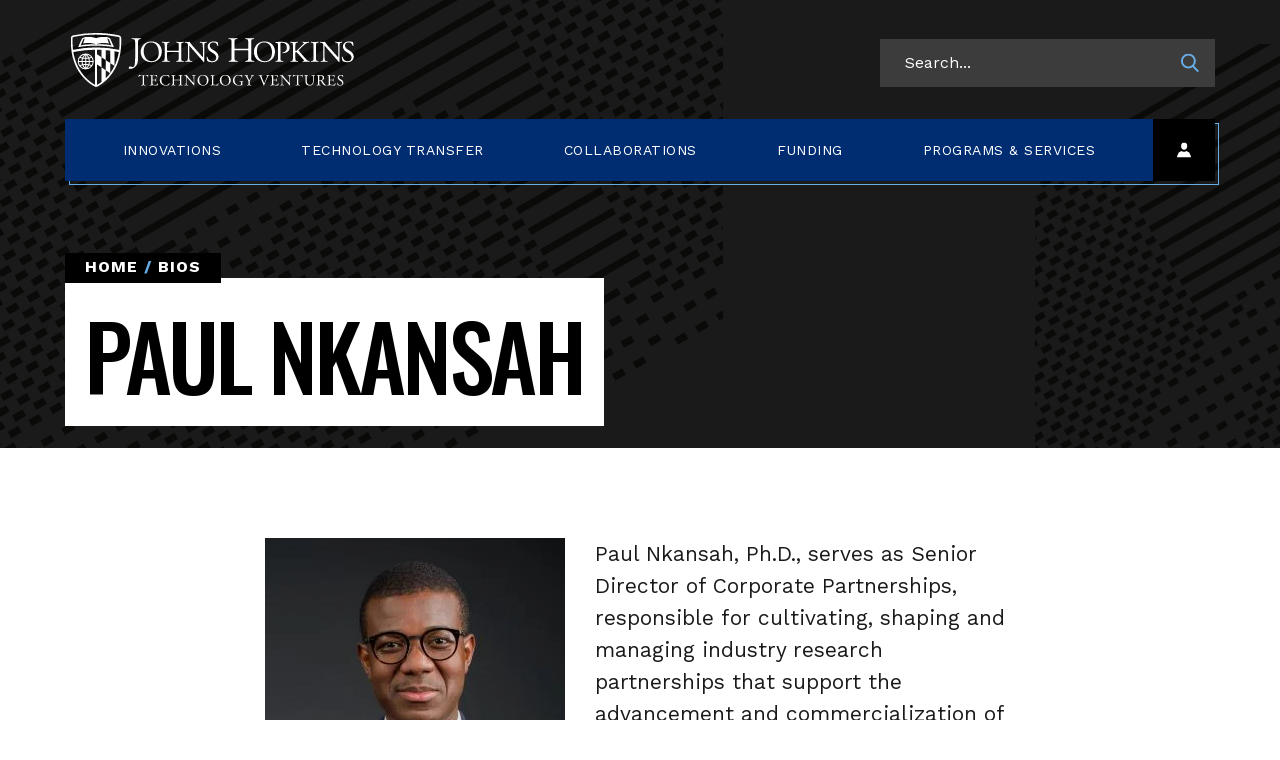

--- FILE ---
content_type: text/html; charset=UTF-8
request_url: https://ventures.jhu.edu/bios/paul-nkansah/
body_size: 12385
content:
<!DOCTYPE html>
<html dir="ltr" lang="en-US" prefix="og: https://ogp.me/ns#" class="no-js" itemscope="" itemtype="http://schema.org/WebPage">
	<head>
		<meta charset="utf-8">
		<meta name="viewport" content="width=device-width, initial-scale=1">
		<meta name="apple-mobile-web-app-capable" content="yes">
		<meta name="mobile-web-app-capable" content="yes">

		
		<!-- Google Tag Manager -->
		<script>(function(w,d,s,l,i){w[l]=w[l]||[];w[l].push({'gtm.start':
		new Date().getTime(),event:'gtm.js'});var f=d.getElementsByTagName(s)[0],
		j=d.createElement(s),dl=l!='dataLayer'?'&l='+l:'';j.async=true;j.src=
		'https://www.googletagmanager.com/gtm.js?id='+i+dl;f.parentNode.insertBefore(j,f);
		})(window,document,'script','dataLayer','GTM-MXJZ3HP');</script>
		<!-- End Google Tag Manager -->

		<link rel="apple-touch-icon" sizes="180x180" href="https://ventures.jhu.edu/wp-content/themes/jhtv/favicons/apple-touch-icon.png">
		<link rel="icon" type="image/png" sizes="32x32" href="https://ventures.jhu.edu/wp-content/themes/jhtv/favicons/favicon-32x32.png">
		<link rel="icon" type="image/png" sizes="16x16" href="https://ventures.jhu.edu/wp-content/themes/jhtv/favicons/favicon-16x16.png">
		<link rel="manifest" href="https://ventures.jhu.edu/wp-content/themes/jhtv/favicons/site.webmanifest">
		<link rel="mask-icon" href="https://ventures.jhu.edu/wp-content/themes/jhtv/favicons/safari-pinned-tab.svg" color="ffffff">
		<link rel="shortcut icon" href="https://ventures.jhu.edu/wp-content/themes/jhtv/favicons/favicon.ico">
		<meta name="msapplication-TileColor" content="ffffff">
		<meta name="msapplication-TileImage" content="https://ventures.jhu.edu/wp-content/themes/jhtv/favicons/mstile-144x144.png">
		<meta name="msapplication-config" content="https://ventures.jhu.edu/wp-content/themes/jhtv/favicons/browserconfig.xml">
		<meta name="theme-color" content="ffffff">

        <!-- Google Fonts -->
        <link rel="preconnect" href="https://fonts.googleapis.com">
		<link rel="preconnect" href="https://fonts.gstatic.com" crossorigin>
		<link href="https://fonts.googleapis.com/css2?family=Oswald:wght@400;500&family=Source+Serif+4&family=Roboto+Slab&family=Work+Sans:wght@200;300;400;500;700&display=swap" rel="stylesheet">

		<title>Paul Nkansah - Johns Hopkins Technology Ventures</title>

		<!-- All in One SEO 4.9.2 - aioseo.com -->
	<meta name="description" content="Paul Nkansah, Ph.D., serves as Senior Director of Corporate Partnerships, responsible for cultivating, shaping and managing industry research partnerships that support the advancement and commercialization of Johns Hopkins research. His team manages relationships with over three-dozen industry partners, and has been involved in life science deals with AbbVie, Bayer, Bristol Myers Squibb, Celgene and AstraZeneca;" />
	<meta name="robots" content="max-image-preview:large" />
	<link rel="canonical" href="https://ventures.jhu.edu/bios/paul-nkansah/" />
	<meta name="generator" content="All in One SEO (AIOSEO) 4.9.2" />
		<meta property="og:locale" content="en_US" />
		<meta property="og:site_name" content="Johns Hopkins Technology Ventures - We help inventors and entrepreneurs." />
		<meta property="og:type" content="article" />
		<meta property="og:title" content="Paul Nkansah - Johns Hopkins Technology Ventures" />
		<meta property="og:description" content="Paul Nkansah, Ph.D., serves as Senior Director of Corporate Partnerships, responsible for cultivating, shaping and managing industry research partnerships that support the advancement and commercialization of Johns Hopkins research. His team manages relationships with over three-dozen industry partners, and has been involved in life science deals with AbbVie, Bayer, Bristol Myers Squibb, Celgene and AstraZeneca;" />
		<meta property="og:url" content="https://ventures.jhu.edu/bios/paul-nkansah/" />
		<meta property="article:published_time" content="2021-01-19T13:55:43+00:00" />
		<meta property="article:modified_time" content="2023-09-19T13:51:30+00:00" />
		<meta name="twitter:card" content="summary_large_image" />
		<meta name="twitter:title" content="Paul Nkansah - Johns Hopkins Technology Ventures" />
		<meta name="twitter:description" content="Paul Nkansah, Ph.D., serves as Senior Director of Corporate Partnerships, responsible for cultivating, shaping and managing industry research partnerships that support the advancement and commercialization of Johns Hopkins research. His team manages relationships with over three-dozen industry partners, and has been involved in life science deals with AbbVie, Bayer, Bristol Myers Squibb, Celgene and AstraZeneca;" />
		<script type="application/ld+json" class="aioseo-schema">
			{"@context":"https:\/\/schema.org","@graph":[{"@type":"BreadcrumbList","@id":"https:\/\/ventures.jhu.edu\/bios\/paul-nkansah\/#breadcrumblist","itemListElement":[{"@type":"ListItem","@id":"https:\/\/ventures.jhu.edu#listItem","position":1,"name":"Home","item":"https:\/\/ventures.jhu.edu","nextItem":{"@type":"ListItem","@id":"https:\/\/ventures.jhu.edu\/bios\/#listItem","name":"Bios"}},{"@type":"ListItem","@id":"https:\/\/ventures.jhu.edu\/bios\/#listItem","position":2,"name":"Bios","item":"https:\/\/ventures.jhu.edu\/bios\/","nextItem":{"@type":"ListItem","@id":"https:\/\/ventures.jhu.edu\/bios\/paul-nkansah\/#listItem","name":"Paul Nkansah"},"previousItem":{"@type":"ListItem","@id":"https:\/\/ventures.jhu.edu#listItem","name":"Home"}},{"@type":"ListItem","@id":"https:\/\/ventures.jhu.edu\/bios\/paul-nkansah\/#listItem","position":3,"name":"Paul Nkansah","previousItem":{"@type":"ListItem","@id":"https:\/\/ventures.jhu.edu\/bios\/#listItem","name":"Bios"}}]},{"@type":"Organization","@id":"https:\/\/ventures.jhu.edu\/#organization","name":"Johns Hopkins Technology Ventures","description":"We help inventors and entrepreneurs.","url":"https:\/\/ventures.jhu.edu\/"},{"@type":"WebPage","@id":"https:\/\/ventures.jhu.edu\/bios\/paul-nkansah\/#webpage","url":"https:\/\/ventures.jhu.edu\/bios\/paul-nkansah\/","name":"Paul Nkansah - Johns Hopkins Technology Ventures","description":"Paul Nkansah, Ph.D., serves as Senior Director of Corporate Partnerships, responsible for cultivating, shaping and managing industry research partnerships that support the advancement and commercialization of Johns Hopkins research. His team manages relationships with over three-dozen industry partners, and has been involved in life science deals with AbbVie, Bayer, Bristol Myers Squibb, Celgene and AstraZeneca;","inLanguage":"en-US","isPartOf":{"@id":"https:\/\/ventures.jhu.edu\/#website"},"breadcrumb":{"@id":"https:\/\/ventures.jhu.edu\/bios\/paul-nkansah\/#breadcrumblist"},"datePublished":"2021-01-19T08:55:13-05:00","dateModified":"2023-09-19T09:51:30-04:00"},{"@type":"WebSite","@id":"https:\/\/ventures.jhu.edu\/#website","url":"https:\/\/ventures.jhu.edu\/","name":"Johns Hopkins Technology Ventures","description":"We help inventors and entrepreneurs.","inLanguage":"en-US","publisher":{"@id":"https:\/\/ventures.jhu.edu\/#organization"}}]}
		</script>
		<!-- All in One SEO -->

<link rel="alternate" title="oEmbed (JSON)" type="application/json+oembed" href="https://ventures.jhu.edu/wp-json/oembed/1.0/embed?url=https%3A%2F%2Fventures.jhu.edu%2Fbios%2Fpaul-nkansah%2F" />
<link rel="alternate" title="oEmbed (XML)" type="text/xml+oembed" href="https://ventures.jhu.edu/wp-json/oembed/1.0/embed?url=https%3A%2F%2Fventures.jhu.edu%2Fbios%2Fpaul-nkansah%2F&#038;format=xml" />
<style id='wp-img-auto-sizes-contain-inline-css' type='text/css'>
img:is([sizes=auto i],[sizes^="auto," i]){contain-intrinsic-size:3000px 1500px}
/*# sourceURL=wp-img-auto-sizes-contain-inline-css */
</style>
<style id='wp-emoji-styles-inline-css' type='text/css'>

	img.wp-smiley, img.emoji {
		display: inline !important;
		border: none !important;
		box-shadow: none !important;
		height: 1em !important;
		width: 1em !important;
		margin: 0 0.07em !important;
		vertical-align: -0.1em !important;
		background: none !important;
		padding: 0 !important;
	}
/*# sourceURL=wp-emoji-styles-inline-css */
</style>
<link rel='stylesheet' id='wp-block-library-css' href='https://ventures.jhu.edu/wp-includes/css/dist/block-library/style.min.css?ver=425f0560a9eb7b5ea3b0b398f6b7442e' type='text/css' media='all' />
<style id='global-styles-inline-css' type='text/css'>
:root{--wp--preset--aspect-ratio--square: 1;--wp--preset--aspect-ratio--4-3: 4/3;--wp--preset--aspect-ratio--3-4: 3/4;--wp--preset--aspect-ratio--3-2: 3/2;--wp--preset--aspect-ratio--2-3: 2/3;--wp--preset--aspect-ratio--16-9: 16/9;--wp--preset--aspect-ratio--9-16: 9/16;--wp--preset--color--black: #000000;--wp--preset--color--cyan-bluish-gray: #abb8c3;--wp--preset--color--white: #ffffff;--wp--preset--color--pale-pink: #f78da7;--wp--preset--color--vivid-red: #cf2e2e;--wp--preset--color--luminous-vivid-orange: #ff6900;--wp--preset--color--luminous-vivid-amber: #fcb900;--wp--preset--color--light-green-cyan: #7bdcb5;--wp--preset--color--vivid-green-cyan: #00d084;--wp--preset--color--pale-cyan-blue: #8ed1fc;--wp--preset--color--vivid-cyan-blue: #0693e3;--wp--preset--color--vivid-purple: #9b51e0;--wp--preset--gradient--vivid-cyan-blue-to-vivid-purple: linear-gradient(135deg,rgb(6,147,227) 0%,rgb(155,81,224) 100%);--wp--preset--gradient--light-green-cyan-to-vivid-green-cyan: linear-gradient(135deg,rgb(122,220,180) 0%,rgb(0,208,130) 100%);--wp--preset--gradient--luminous-vivid-amber-to-luminous-vivid-orange: linear-gradient(135deg,rgb(252,185,0) 0%,rgb(255,105,0) 100%);--wp--preset--gradient--luminous-vivid-orange-to-vivid-red: linear-gradient(135deg,rgb(255,105,0) 0%,rgb(207,46,46) 100%);--wp--preset--gradient--very-light-gray-to-cyan-bluish-gray: linear-gradient(135deg,rgb(238,238,238) 0%,rgb(169,184,195) 100%);--wp--preset--gradient--cool-to-warm-spectrum: linear-gradient(135deg,rgb(74,234,220) 0%,rgb(151,120,209) 20%,rgb(207,42,186) 40%,rgb(238,44,130) 60%,rgb(251,105,98) 80%,rgb(254,248,76) 100%);--wp--preset--gradient--blush-light-purple: linear-gradient(135deg,rgb(255,206,236) 0%,rgb(152,150,240) 100%);--wp--preset--gradient--blush-bordeaux: linear-gradient(135deg,rgb(254,205,165) 0%,rgb(254,45,45) 50%,rgb(107,0,62) 100%);--wp--preset--gradient--luminous-dusk: linear-gradient(135deg,rgb(255,203,112) 0%,rgb(199,81,192) 50%,rgb(65,88,208) 100%);--wp--preset--gradient--pale-ocean: linear-gradient(135deg,rgb(255,245,203) 0%,rgb(182,227,212) 50%,rgb(51,167,181) 100%);--wp--preset--gradient--electric-grass: linear-gradient(135deg,rgb(202,248,128) 0%,rgb(113,206,126) 100%);--wp--preset--gradient--midnight: linear-gradient(135deg,rgb(2,3,129) 0%,rgb(40,116,252) 100%);--wp--preset--font-size--small: 13px;--wp--preset--font-size--medium: 20px;--wp--preset--font-size--large: 36px;--wp--preset--font-size--x-large: 42px;--wp--preset--spacing--20: 0.44rem;--wp--preset--spacing--30: 0.67rem;--wp--preset--spacing--40: 1rem;--wp--preset--spacing--50: 1.5rem;--wp--preset--spacing--60: 2.25rem;--wp--preset--spacing--70: 3.38rem;--wp--preset--spacing--80: 5.06rem;--wp--preset--shadow--natural: 6px 6px 9px rgba(0, 0, 0, 0.2);--wp--preset--shadow--deep: 12px 12px 50px rgba(0, 0, 0, 0.4);--wp--preset--shadow--sharp: 6px 6px 0px rgba(0, 0, 0, 0.2);--wp--preset--shadow--outlined: 6px 6px 0px -3px rgb(255, 255, 255), 6px 6px rgb(0, 0, 0);--wp--preset--shadow--crisp: 6px 6px 0px rgb(0, 0, 0);}:where(.is-layout-flex){gap: 0.5em;}:where(.is-layout-grid){gap: 0.5em;}body .is-layout-flex{display: flex;}.is-layout-flex{flex-wrap: wrap;align-items: center;}.is-layout-flex > :is(*, div){margin: 0;}body .is-layout-grid{display: grid;}.is-layout-grid > :is(*, div){margin: 0;}:where(.wp-block-columns.is-layout-flex){gap: 2em;}:where(.wp-block-columns.is-layout-grid){gap: 2em;}:where(.wp-block-post-template.is-layout-flex){gap: 1.25em;}:where(.wp-block-post-template.is-layout-grid){gap: 1.25em;}.has-black-color{color: var(--wp--preset--color--black) !important;}.has-cyan-bluish-gray-color{color: var(--wp--preset--color--cyan-bluish-gray) !important;}.has-white-color{color: var(--wp--preset--color--white) !important;}.has-pale-pink-color{color: var(--wp--preset--color--pale-pink) !important;}.has-vivid-red-color{color: var(--wp--preset--color--vivid-red) !important;}.has-luminous-vivid-orange-color{color: var(--wp--preset--color--luminous-vivid-orange) !important;}.has-luminous-vivid-amber-color{color: var(--wp--preset--color--luminous-vivid-amber) !important;}.has-light-green-cyan-color{color: var(--wp--preset--color--light-green-cyan) !important;}.has-vivid-green-cyan-color{color: var(--wp--preset--color--vivid-green-cyan) !important;}.has-pale-cyan-blue-color{color: var(--wp--preset--color--pale-cyan-blue) !important;}.has-vivid-cyan-blue-color{color: var(--wp--preset--color--vivid-cyan-blue) !important;}.has-vivid-purple-color{color: var(--wp--preset--color--vivid-purple) !important;}.has-black-background-color{background-color: var(--wp--preset--color--black) !important;}.has-cyan-bluish-gray-background-color{background-color: var(--wp--preset--color--cyan-bluish-gray) !important;}.has-white-background-color{background-color: var(--wp--preset--color--white) !important;}.has-pale-pink-background-color{background-color: var(--wp--preset--color--pale-pink) !important;}.has-vivid-red-background-color{background-color: var(--wp--preset--color--vivid-red) !important;}.has-luminous-vivid-orange-background-color{background-color: var(--wp--preset--color--luminous-vivid-orange) !important;}.has-luminous-vivid-amber-background-color{background-color: var(--wp--preset--color--luminous-vivid-amber) !important;}.has-light-green-cyan-background-color{background-color: var(--wp--preset--color--light-green-cyan) !important;}.has-vivid-green-cyan-background-color{background-color: var(--wp--preset--color--vivid-green-cyan) !important;}.has-pale-cyan-blue-background-color{background-color: var(--wp--preset--color--pale-cyan-blue) !important;}.has-vivid-cyan-blue-background-color{background-color: var(--wp--preset--color--vivid-cyan-blue) !important;}.has-vivid-purple-background-color{background-color: var(--wp--preset--color--vivid-purple) !important;}.has-black-border-color{border-color: var(--wp--preset--color--black) !important;}.has-cyan-bluish-gray-border-color{border-color: var(--wp--preset--color--cyan-bluish-gray) !important;}.has-white-border-color{border-color: var(--wp--preset--color--white) !important;}.has-pale-pink-border-color{border-color: var(--wp--preset--color--pale-pink) !important;}.has-vivid-red-border-color{border-color: var(--wp--preset--color--vivid-red) !important;}.has-luminous-vivid-orange-border-color{border-color: var(--wp--preset--color--luminous-vivid-orange) !important;}.has-luminous-vivid-amber-border-color{border-color: var(--wp--preset--color--luminous-vivid-amber) !important;}.has-light-green-cyan-border-color{border-color: var(--wp--preset--color--light-green-cyan) !important;}.has-vivid-green-cyan-border-color{border-color: var(--wp--preset--color--vivid-green-cyan) !important;}.has-pale-cyan-blue-border-color{border-color: var(--wp--preset--color--pale-cyan-blue) !important;}.has-vivid-cyan-blue-border-color{border-color: var(--wp--preset--color--vivid-cyan-blue) !important;}.has-vivid-purple-border-color{border-color: var(--wp--preset--color--vivid-purple) !important;}.has-vivid-cyan-blue-to-vivid-purple-gradient-background{background: var(--wp--preset--gradient--vivid-cyan-blue-to-vivid-purple) !important;}.has-light-green-cyan-to-vivid-green-cyan-gradient-background{background: var(--wp--preset--gradient--light-green-cyan-to-vivid-green-cyan) !important;}.has-luminous-vivid-amber-to-luminous-vivid-orange-gradient-background{background: var(--wp--preset--gradient--luminous-vivid-amber-to-luminous-vivid-orange) !important;}.has-luminous-vivid-orange-to-vivid-red-gradient-background{background: var(--wp--preset--gradient--luminous-vivid-orange-to-vivid-red) !important;}.has-very-light-gray-to-cyan-bluish-gray-gradient-background{background: var(--wp--preset--gradient--very-light-gray-to-cyan-bluish-gray) !important;}.has-cool-to-warm-spectrum-gradient-background{background: var(--wp--preset--gradient--cool-to-warm-spectrum) !important;}.has-blush-light-purple-gradient-background{background: var(--wp--preset--gradient--blush-light-purple) !important;}.has-blush-bordeaux-gradient-background{background: var(--wp--preset--gradient--blush-bordeaux) !important;}.has-luminous-dusk-gradient-background{background: var(--wp--preset--gradient--luminous-dusk) !important;}.has-pale-ocean-gradient-background{background: var(--wp--preset--gradient--pale-ocean) !important;}.has-electric-grass-gradient-background{background: var(--wp--preset--gradient--electric-grass) !important;}.has-midnight-gradient-background{background: var(--wp--preset--gradient--midnight) !important;}.has-small-font-size{font-size: var(--wp--preset--font-size--small) !important;}.has-medium-font-size{font-size: var(--wp--preset--font-size--medium) !important;}.has-large-font-size{font-size: var(--wp--preset--font-size--large) !important;}.has-x-large-font-size{font-size: var(--wp--preset--font-size--x-large) !important;}
/*# sourceURL=global-styles-inline-css */
</style>

<style id='classic-theme-styles-inline-css' type='text/css'>
/*! This file is auto-generated */
.wp-block-button__link{color:#fff;background-color:#32373c;border-radius:9999px;box-shadow:none;text-decoration:none;padding:calc(.667em + 2px) calc(1.333em + 2px);font-size:1.125em}.wp-block-file__button{background:#32373c;color:#fff;text-decoration:none}
/*# sourceURL=/wp-includes/css/classic-themes.min.css */
</style>
<link rel='stylesheet' id='site-css' href='https://ventures.jhu.edu/wp-content/themes/jhtv/css/site.css?ver=425f0560a9eb7b5ea3b0b398f6b7442e' type='text/css' media='all' />
<script type="text/javascript" src="https://ventures.jhu.edu/wp-includes/js/jquery/jquery.min.js?ver=3.7.1" id="jquery-core-js"></script>
<script type="text/javascript" src="https://ventures.jhu.edu/wp-includes/js/jquery/jquery-migrate.min.js?ver=3.4.1" id="jquery-migrate-js"></script>
<link rel="https://api.w.org/" href="https://ventures.jhu.edu/wp-json/" /><link rel="alternate" title="JSON" type="application/json" href="https://ventures.jhu.edu/wp-json/wp/v2/pages/10558" /><link rel="EditURI" type="application/rsd+xml" title="RSD" href="https://ventures.jhu.edu/xmlrpc.php?rsd" />

<link rel='shortlink' href='https://ventures.jhu.edu/?p=10558' />
<!-- start Simple Custom CSS and JS -->
<style type="text/css">
img.company_item_logo {
    width: 25%;
    margin-bottom: 10px;
}
span.company_item_industry.company_item_tagline {
    color: rgb(255, 255, 255);
    font-size: 20px;
    opacity: 1;
}
select.date, select.school, .company_controls_select {
    width: 100%;
    height: 30px;
    padding: 0 0 0 6px;
    border: 1px solid #68ace5;
    border-radius: 4px;
    background: transparent;
    color: #FFF;
}
</style>
<!-- end Simple Custom CSS and JS -->

<script type="text/javascript" src='//ventures.jhu.edu/wp-content/uploads/custom-css-js/19323.js?v=3920'></script>
<meta name="tec-api-version" content="v1"><meta name="tec-api-origin" content="https://ventures.jhu.edu"><link rel="alternate" href="https://ventures.jhu.edu/wp-json/tribe/events/v1/" />		<style type="text/css" id="wp-custom-css">
			
		</style>
			</head>
	<body class="preload fs-grid page_layout_default page_theme_default" itemscope itemtype="http://schema.org/WebPage">
		<!-- Google Tag Manager (noscript) -->
		<noscript><iframe src="https://www.googletagmanager.com/ns.html?id=GTM-MXJZ3HP"
		height="0" width="0" style="display:none;visibility:hidden"></iframe></noscript>
		<!-- End Google Tag Manager (noscript) -->

		<div class="page_wrapper">
			<div class="js-header-wrapper header_wrapper">
				<div class="header_pattern"></div>

				
				<header class="header" id="header">
					<a class="skip_link" id="skip_link" href="#skip_content">Skip to Main Content</a>

					<div class="header_ribbon">
						<div class="fs-row">
							<div class="fs-cell">
								<div class="header_ribbon_inner">
									<div class="header_group">
										<div class="logo logo_header logo_icon">
	<a class="logo_link" href="https://ventures.jhu.edu/">
		<span class="logo_link_label">Rivier University</span>
				<span class="logo_link_icon"><svg class="icon icon_logo_white">
	<use xlink:href="https://ventures.jhu.edu/wp-content/themes/jhtv/images/icons.svg#logo_white"></use>
</svg>
</span>
			</a>
	</div>
<div class="js-site-search site_search site_search_lg" id="site_search_lg" role="search" aria-label="Site">
	<meta itemprop="url" content="https://ventures.jhu.edu/">
	<form class="site_search_form" action="https://ventures.jhu.edu/search/" itemprop="potentialAction" itemscope itemtype="http://schema.org/SearchAction">
		<meta itemprop="target" content="https://ventures.jhu.edu/search/?q={q}">
		<label class="js-site-search-label site_search_label" for="search_string_lg">Search...</label>
		<div class="site_search_field">
			<input class="js-site-search-input site_search_input" aria-live="polite" itemprop="query-input" type="search" id="search_string_lg" name="q" required>
			<button class="site_search_button" type="submit" aria-label="Search">
								<span class="site_search_button_icon"><svg class="icon icon_search">
	<use xlink:href="https://ventures.jhu.edu/wp-content/themes/jhtv/images/icons.svg#search"></use>
</svg>
</span>
			</button>
		</div>
	</form>
</div>									</div>

									<div class="header_nav_group">
										<nav class="js-nav js-main-nav nav main_nav main_nav_lg js-main-nav-lg" aria-label="Site" itemscope itemtype="http://schema.org/SiteNavigationElement">
	<div class="nav_header main_nav_header">
		<h2 class="nav_title main_nav_title">Site Navigation</h2>
	</div>
	<ul class="js-nav-list main-nav-list nav_list main_nav_list" aria-label="Site Navigation">
				<li class="js-nav-item js-main-nav-item js-main-nav-item-1 nav_item main_nav_item has_children">
			<div class="nav_item_inner main_nav_item_inner">
				<a class="js-nav-link main-nav-link nav_link main_nav_link" href="https://ventures.jhu.edu/innovations/" itemprop="url">
					<span class="nav_link_label main_nav_link_label" itemprop="name">Innovations</span>
				</a>
								<button class="js-swap js-nav-toggle js-main-nav-toggle nav_toggle main_nav_toggle" type="button" data-swap-target=".js-main-nav-item-1" data-swap-group="main_nav_lg" aria-label="Innovations" aria-haspopup="true" aria-expanded="false">
									</button>
							</div>
						<ul class="js-nav-children js-main-nav-children nav_children main_nav_children" aria-label="Innovations">
								<li class="js-nav-child-item js-main-nav-child-item nav_child_item main_nav_child_item">
					<a class="js-nav-child-link js-main-nav-child-link nav_child_link main_nav_child_link" href="https://ventures.jhu.edu/companies" itemprop="url">
						<span class="nav_child_link_label main_nav_child_link_label" itemprop="name">Companies</span>
					</a>
				</li>
								<li class="js-nav-child-item js-main-nav-child-item nav_child_item main_nav_child_item">
					<a class="js-nav-child-link js-main-nav-child-link nav_child_link main_nav_child_link" href="https://ventures.jhu.edu/innovations/technologies/" itemprop="url">
						<span class="nav_child_link_label main_nav_child_link_label" itemprop="name">Technologies</span>
					</a>
				</li>
								<li class="js-nav-child-item js-main-nav-child-item nav_child_item main_nav_child_item">
					<a class="js-nav-child-link js-main-nav-child-link nav_child_link main_nav_child_link" href="https://ventures.jhu.edu/innovations/investment-opportunities/" itemprop="url">
						<span class="nav_child_link_label main_nav_child_link_label" itemprop="name">Investor Hub</span>
					</a>
				</li>
							</ul>
					</li>
				<li class="js-nav-item js-main-nav-item js-main-nav-item-2 nav_item main_nav_item has_children">
			<div class="nav_item_inner main_nav_item_inner">
				<a class="js-nav-link main-nav-link nav_link main_nav_link" href="https://ventures.jhu.edu/technology-transfer/" itemprop="url">
					<span class="nav_link_label main_nav_link_label" itemprop="name">Technology Transfer</span>
				</a>
								<button class="js-swap js-nav-toggle js-main-nav-toggle nav_toggle main_nav_toggle" type="button" data-swap-target=".js-main-nav-item-2" data-swap-group="main_nav_lg" aria-label="Technology Transfer" aria-haspopup="true" aria-expanded="false">
									</button>
							</div>
						<ul class="js-nav-children js-main-nav-children nav_children main_nav_children" aria-label="Technology Transfer">
								<li class="js-nav-child-item js-main-nav-child-item nav_child_item main_nav_child_item">
					<a class="js-nav-child-link js-main-nav-child-link nav_child_link main_nav_child_link" href="https://ventures.jhu.edu/technology-transfer/the-licensing-process/" itemprop="url">
						<span class="nav_child_link_label main_nav_child_link_label" itemprop="name">The Licensing Process</span>
					</a>
				</li>
								<li class="js-nav-child-item js-main-nav-child-item nav_child_item main_nav_child_item">
					<a class="js-nav-child-link js-main-nav-child-link nav_child_link main_nav_child_link" href="https://ventures.jhu.edu/technology-transfer/reports-of-invention/" itemprop="url">
						<span class="nav_child_link_label main_nav_child_link_label" itemprop="name">Reports of Invention</span>
					</a>
				</li>
								<li class="js-nav-child-item js-main-nav-child-item nav_child_item main_nav_child_item">
					<a class="js-nav-child-link js-main-nav-child-link nav_child_link main_nav_child_link" href="https://ventures.jhu.edu/technology-transfer/material-transfer-agreements/" itemprop="url">
						<span class="nav_child_link_label main_nav_child_link_label" itemprop="name">Material Transfer Agreements</span>
					</a>
				</li>
								<li class="js-nav-child-item js-main-nav-child-item nav_child_item main_nav_child_item">
					<a class="js-nav-child-link js-main-nav-child-link nav_child_link main_nav_child_link" href="https://ventures.jhu.edu/technology-transfer/non-disclosure-agreements/" itemprop="url">
						<span class="nav_child_link_label main_nav_child_link_label" itemprop="name">Non-Disclosure Agreements</span>
					</a>
				</li>
							</ul>
					</li>
				<li class="js-nav-item js-main-nav-item js-main-nav-item-3 nav_item main_nav_item has_children">
			<div class="nav_item_inner main_nav_item_inner">
				<a class="js-nav-link main-nav-link nav_link main_nav_link" href="https://ventures.jhu.edu/collaborations/" itemprop="url">
					<span class="nav_link_label main_nav_link_label" itemprop="name">Collaborations</span>
				</a>
								<button class="js-swap js-nav-toggle js-main-nav-toggle nav_toggle main_nav_toggle" type="button" data-swap-target=".js-main-nav-item-3" data-swap-group="main_nav_lg" aria-label="Collaborations" aria-haspopup="true" aria-expanded="false">
									</button>
							</div>
						<ul class="js-nav-children js-main-nav-children nav_children main_nav_children" aria-label="Collaborations">
								<li class="js-nav-child-item js-main-nav-child-item nav_child_item main_nav_child_item">
					<a class="js-nav-child-link js-main-nav-child-link nav_child_link main_nav_child_link" href="https://ventures.jhu.edu/collaborations/corporate-partnerships/" itemprop="url">
						<span class="nav_child_link_label main_nav_child_link_label" itemprop="name">Corporate Partnerships</span>
					</a>
				</li>
								<li class="js-nav-child-item js-main-nav-child-item nav_child_item main_nav_child_item">
					<a class="js-nav-child-link js-main-nav-child-link nav_child_link main_nav_child_link" href="https://ventures.jhu.edu/collaborations/licensing/" itemprop="url">
						<span class="nav_child_link_label main_nav_child_link_label" itemprop="name">Licensing</span>
					</a>
				</li>
								<li class="js-nav-child-item js-main-nav-child-item nav_child_item main_nav_child_item">
					<a class="js-nav-child-link js-main-nav-child-link nav_child_link main_nav_child_link" href="https://ventures.jhu.edu/collaborations/investments/" itemprop="url">
						<span class="nav_child_link_label main_nav_child_link_label" itemprop="name">Investments</span>
					</a>
				</li>
								<li class="js-nav-child-item js-main-nav-child-item nav_child_item main_nav_child_item">
					<a class="js-nav-child-link js-main-nav-child-link nav_child_link main_nav_child_link" href="https://ventures.jhu.edu/collaborations/sponsorship/" itemprop="url">
						<span class="nav_child_link_label main_nav_child_link_label" itemprop="name">Sponsorship</span>
					</a>
				</li>
							</ul>
					</li>
				<li class="js-nav-item js-main-nav-item js-main-nav-item-4 nav_item main_nav_item has_children">
			<div class="nav_item_inner main_nav_item_inner">
				<a class="js-nav-link main-nav-link nav_link main_nav_link" href="https://ventures.jhu.edu/funding/" itemprop="url">
					<span class="nav_link_label main_nav_link_label" itemprop="name">Funding</span>
				</a>
								<button class="js-swap js-nav-toggle js-main-nav-toggle nav_toggle main_nav_toggle" type="button" data-swap-target=".js-main-nav-item-4" data-swap-group="main_nav_lg" aria-label="Funding" aria-haspopup="true" aria-expanded="false">
									</button>
							</div>
						<ul class="js-nav-children js-main-nav-children nav_children main_nav_children" aria-label="Funding">
								<li class="js-nav-child-item js-main-nav-child-item nav_child_item main_nav_child_item">
					<a class="js-nav-child-link js-main-nav-child-link nav_child_link main_nav_child_link" href="https://ventures.jhu.edu/funding/industry-sponsored-research/" itemprop="url">
						<span class="nav_child_link_label main_nav_child_link_label" itemprop="name">Industry-Sponsored Research</span>
					</a>
				</li>
								<li class="js-nav-child-item js-main-nav-child-item nav_child_item main_nav_child_item">
					<a class="js-nav-child-link js-main-nav-child-link nav_child_link main_nav_child_link" href="https://ventures.jhu.edu/funding/translational-funding/" itemprop="url">
						<span class="nav_child_link_label main_nav_child_link_label" itemprop="name">Translational Funding</span>
					</a>
				</li>
								<li class="js-nav-child-item js-main-nav-child-item nav_child_item main_nav_child_item">
					<a class="js-nav-child-link js-main-nav-child-link nav_child_link main_nav_child_link" href="https://ventures.jhu.edu/funding/startup-funding/" itemprop="url">
						<span class="nav_child_link_label main_nav_child_link_label" itemprop="name">Startup Funding</span>
					</a>
				</li>
							</ul>
					</li>
				<li class="js-nav-item js-main-nav-item js-main-nav-item-5 nav_item main_nav_item has_children">
			<div class="nav_item_inner main_nav_item_inner">
				<a class="js-nav-link main-nav-link nav_link main_nav_link" href="https://ventures.jhu.edu/programs-services/" itemprop="url">
					<span class="nav_link_label main_nav_link_label" itemprop="name">Programs &#038; Services</span>
				</a>
								<button class="js-swap js-nav-toggle js-main-nav-toggle nav_toggle main_nav_toggle" type="button" data-swap-target=".js-main-nav-item-5" data-swap-group="main_nav_lg" aria-label="Programs &#038; Services" aria-haspopup="true" aria-expanded="false">
									</button>
							</div>
						<ul class="js-nav-children js-main-nav-children nav_children main_nav_children" aria-label="Programs &#038; Services">
								<li class="js-nav-child-item js-main-nav-child-item nav_child_item main_nav_child_item">
					<a class="js-nav-child-link js-main-nav-child-link nav_child_link main_nav_child_link" href="https://ventures.jhu.edu/programs-services/fastforward/" itemprop="url">
						<span class="nav_child_link_label main_nav_child_link_label" itemprop="name">FastForward</span>
					</a>
				</li>
								<li class="js-nav-child-item js-main-nav-child-item nav_child_item main_nav_child_item">
					<a class="js-nav-child-link js-main-nav-child-link nav_child_link main_nav_child_link" href="https://pavacenter.jhu.edu/" target="_blank" rel="noopener noreferrer" itemprop="url">
						<span class="nav_child_link_label main_nav_child_link_label" itemprop="name">Pava Center</span>
					</a>
				</li>
								<li class="js-nav-child-item js-main-nav-child-item nav_child_item main_nav_child_item">
					<a class="js-nav-child-link js-main-nav-child-link nav_child_link main_nav_child_link" href="https://ventures.jhu.edu/programs-services/cohort-based-programs/" itemprop="url">
						<span class="nav_child_link_label main_nav_child_link_label" itemprop="name">Cohort-Based Programs</span>
					</a>
				</li>
								<li class="js-nav-child-item js-main-nav-child-item nav_child_item main_nav_child_item">
					<a class="js-nav-child-link js-main-nav-child-link nav_child_link main_nav_child_link" href="https://ventures.jhu.edu/programs-services/commercialization-academy/" itemprop="url">
						<span class="nav_child_link_label main_nav_child_link_label" itemprop="name">Commercialization Academy</span>
					</a>
				</li>
								<li class="js-nav-child-item js-main-nav-child-item nav_child_item main_nav_child_item">
					<a class="js-nav-child-link js-main-nav-child-link nav_child_link main_nav_child_link" href="https://ventures.jhu.edu/programs-services/mentorship/" itemprop="url">
						<span class="nav_child_link_label main_nav_child_link_label" itemprop="name">Mentorship</span>
					</a>
				</li>
								<li class="js-nav-child-item js-main-nav-child-item nav_child_item main_nav_child_item">
					<a class="js-nav-child-link js-main-nav-child-link nav_child_link main_nav_child_link" href="https://ventures.jhu.edu/programs-services/jhtv-digital-library/" itemprop="url">
						<span class="nav_child_link_label main_nav_child_link_label" itemprop="name">JHTV Digital Library</span>
					</a>
				</li>
								<li class="js-nav-child-item js-main-nav-child-item nav_child_item main_nav_child_item">
					<a class="js-nav-child-link js-main-nav-child-link nav_child_link main_nav_child_link" href="https://ventures.jhu.edu/programs-services/diversity-innovation/" itemprop="url">
						<span class="nav_child_link_label main_nav_child_link_label" itemprop="name">Diversity in Innovation</span>
					</a>
				</li>
							</ul>
					</li>
			</ul>
</nav>
										<div class="js-audience-set audience_set">
											<button class="js-swap js-audience-toggle audience_toggle" data-swap-target=".js-audience-set" aria-haspopup="true" aria-expanded="false">
												<span class="audience_toggle_inner">
													<span class="audience_toggle_label">Toggle Audience Navigation</span>
													<span class="audience_toggle_icon"><svg class="icon icon_person">
	<use xlink:href="https://ventures.jhu.edu/wp-content/themes/jhtv/images/icons.svg#person"></use>
</svg>
</span>
												</span>
											</button>

											<nav class="js-nav js-audience-nav nav audience_nav audience_nav_lg js-audience-nav-lg" aria-label="Audience" itemscope itemtype="http://schema.org/SiteNavigationElement">
	<div class="nav_header audience_nav_header">
		<h2 class="nav_title audience_nav_title">Audience Navigation</h2>
	</div>
	<ul class="js-nav-list audience-nav-list nav_list audience_nav_list" aria-label="Audience Navigation">
				<li class="js-nav-item js-audience-nav-item js-audience-nav-item-1 nav_item audience_nav_item">
			<div class="nav_item_inner audience_nav_item_inner">
				<a class="js-nav-link audience-nav-link nav_link audience_nav_link" href="https://ventures.jhu.edu/faculty-inventors/" itemprop="url">
					<span class="nav_link_label audience_nav_link_label" itemprop="name">Faculty &#038; Inventors</span>
				</a>
							</div>
					</li>
				<li class="js-nav-item js-audience-nav-item js-audience-nav-item-2 nav_item audience_nav_item">
			<div class="nav_item_inner audience_nav_item_inner">
				<a class="js-nav-link audience-nav-link nav_link audience_nav_link" href="https://ventures.jhu.edu/students/" itemprop="url">
					<span class="nav_link_label audience_nav_link_label" itemprop="name">Students</span>
				</a>
							</div>
					</li>
				<li class="js-nav-item js-audience-nav-item js-audience-nav-item-3 nav_item audience_nav_item">
			<div class="nav_item_inner audience_nav_item_inner">
				<a class="js-nav-link audience-nav-link nav_link audience_nav_link" href="https://ventures.jhu.edu/industry/" itemprop="url">
					<span class="nav_link_label audience_nav_link_label" itemprop="name">Industry</span>
				</a>
							</div>
					</li>
				<li class="js-nav-item js-audience-nav-item js-audience-nav-item-4 nav_item audience_nav_item">
			<div class="nav_item_inner audience_nav_item_inner">
				<a class="js-nav-link audience-nav-link nav_link audience_nav_link" href="https://ventures.jhu.edu/investors/" itemprop="url">
					<span class="nav_link_label audience_nav_link_label" itemprop="name">Investors</span>
				</a>
							</div>
					</li>
			</ul>
</nav>										</div>
									</div>

									<a class="js-swap js-menu-handle menu_handle" href="#menu" data-swap-target=".menu" data-swap-linked="menu">
		<span class="menu_handle_icon" aria-hidden="true"><svg class="icon icon_menu">
	<use xlink:href="https://ventures.jhu.edu/wp-content/themes/jhtv/images/icons.svg#menu"></use>
</svg>
</span>
		<span class="menu_handle_label">Open Menu</span>
</a>								</div>
							</div>

													</div>
					</div>
				</header>

								<section class="page_info" aria-label="Page Level Navigation">
					<div class="page_header">
						<div class="fs-row">
							<div class="fs-cell">
								<div class="page_header_inner">
									<div class="page_header_group">
										<nav class="breadcrumb_nav" aria-label="Breadcrumb">
	<div class="breadcrumb_nav_header">
		<h2 class="breadcrumb_nav_title">You are here:</h2>
	</div>
	<ol class="breadcrumb_list" itemscope itemprop="breadcrumb" itemtype="http://schema.org/BreadcrumbList" aria-label="Breadcrumb">
		<li class="breadcrumb_item breadcrumb_item_home" itemscope itemprop="itemListElement" itemtype="http://schema.org/ListItem">
			<a class="breadcrumb_pill breadcrumb_pill_link" href="https://ventures.jhu.edu/" itemprop="item">
				<span class="breadcrumb_pill_label" itemprop="name">Home</span>
			</a>
			<meta itemprop="position" content="1">
		</li>
				<li class="breadcrumb_item" itemscope itemprop="itemListElement" itemtype="http://schema.org/ListItem">
			<a class="breadcrumb_pill breadcrumb_pill_link" href="https://ventures.jhu.edu/bios/" itemprop="item">
				<span class="breadcrumb_pill_label" itemprop="name">Bios</span>
			</a>
			<meta itemprop="position" content="2">
		</li>
			</ol>
</nav>

										<h1 class="page_title" itemprop="name">
											<span class="page_title_text">Paul Nkansah</span>
										</h1>
									</div>
																	</div>
							</div>
						</div>
					</div>
				</section>
							</div>

			
			<main class="page"><div class="page_feature"></div>

<div class="page_content">
	<div class="page_main_content" id="skip_content" tabindex="-1">
		<div class="fs-row">
			<div class="fs-cell fs-lg-10 fs-xl-8 fs-lg-justify-center">
				<div class="page_main_content_inner">
					
					<div class="typography" itemprop="mainEntity">
						<p><img fetchpriority="high" decoding="async" class="size-medium wp-image-10622 alignleft" src="https://ventures.jhu.edu/wp-content/uploads/2021/01/Paul-Nkansah-square-300x300.jpg" alt="" width="300" height="300" srcset="https://ventures.jhu.edu/wp-content/uploads/2021/01/Paul-Nkansah-square-300x300.jpg 300w, https://ventures.jhu.edu/wp-content/uploads/2021/01/Paul-Nkansah-square-1024x1024.jpg 1024w, https://ventures.jhu.edu/wp-content/uploads/2021/01/Paul-Nkansah-square-150x150.jpg 150w, https://ventures.jhu.edu/wp-content/uploads/2021/01/Paul-Nkansah-square-768x768.jpg 768w, https://ventures.jhu.edu/wp-content/uploads/2021/01/Paul-Nkansah-square-1536x1536.jpg 1536w, https://ventures.jhu.edu/wp-content/uploads/2021/01/Paul-Nkansah-square-2048x2048.jpg 2048w, https://ventures.jhu.edu/wp-content/uploads/2021/01/Paul-Nkansah-square-100x100.jpg 100w, https://ventures.jhu.edu/wp-content/uploads/2021/01/Paul-Nkansah-square-500x500.jpg 500w, https://ventures.jhu.edu/wp-content/uploads/2021/01/Paul-Nkansah-square-740x740.jpg 740w, https://ventures.jhu.edu/wp-content/uploads/2021/01/Paul-Nkansah-square-980x980.jpg 980w" sizes="(max-width: 300px) 100vw, 300px" /></p>
<p>Paul Nkansah, Ph.D., serves as Senior Director of Corporate Partnerships, responsible for cultivating, shaping and managing industry research partnerships that support the advancement and commercialization of Johns Hopkins research. His team manages relationships with over three-dozen industry partners, and has been involved in life science deals with AbbVie, Bayer, Bristol Myers Squibb, Celgene and AstraZeneca; imaging agreements with Canon Medical and Toshiba; and collaborations in biomedical engineering, imaging, diagnostics, speech and language, and health care technologies.</p>
<p>Paul spent 14 years at Pfizer, first as a senior scientist in early-drug discovery and later as a group lead/principal investigator leading discovery teams and providing oversight to small-molecule and biologic programs across a range of therapeutic areas. In his time at Pfizer, he participated in technology transfer/ out-licensing activities, a corporate acquisition and the formation of cooperative research agreements with academic institutions such as Harvard and Duke, and with corporate peers such as AstraZeneca, Lilly and Sanofi.</p>
<p>Prior to Johns Hopkins University, Paul was chief scientific advisor at G.H. Consulting, where he provided strategic and technical guidance to pharmaceutical, biotechnology and life-science clients, as well as providing oversight to U.S. government funded global health projects totaling $620 million. His team consulted for and supported life sciences clients in conducting and managing technology transfers. Paul also was the Technical Director at United States Pharmacopeia from 2015-2019, where he led a $110 million USAID-funded global medicines assess program, which was implemented in 27 countries across Eastern Europe, Asia, Africa and the Americas.</p>
<p>Paul holds a Ph.D. in chemical and biomolecular engineering and master’s degrees in biopharmaceutics and material science from the University of Michigan, where he subsequently taught as an adjunct faculty. He has been a Merck research fellow, authored numerous peer-reviewed articles and is a co-inventor of two patents on drug-delivery systems.</p>
					</div>
				</div>
			</div>
		</div>
	</div>

	<div class="full_width_callouts">
			</div>
</div>
			</main>

			<footer class="footer" id="footer">
				<div class="footer_ribbon">
					<div class="footer_pattern"></div>
					<div class="fs-row">
						<div class="fs-cell">
							<div class="footer_ribbon_inner">
								<div class="meta_group">
									<div class="meta" itemprop="creator" itemscope itemtype="http://schema.org/Organization">
										<div class="meta_logo">
											<a class="meta_logo_link" itemprop="url" href="https://ventures.jhu.edu/">
												<span class="meta_logo_label" itemprop="name">Johns Hopkins Technology Ventures</span>
												<span class="meta_logo_icon"><svg class="icon icon_logo_blue">
	<use xlink:href="https://ventures.jhu.edu/wp-content/themes/jhtv/images/icons.svg#logo_blue"></use>
</svg>
</span>
												<meta content="https://ventures.jhu.edu/wp-content/themes/jhtv/images/logo-schema.png" itemprop="logo">
											</a>
										</div>
										<div class="meta_details" itemprop="address" itemscope itemtype="http://schema.org/PostalAddress">
											<span class="meta_detail meta_detail_address">
												<span class="meta_detail_label meta_detail_label_address">
													<span class="meta_address_street" itemprop="streetAddress">
														<span class="meta_address_street_1">1812 Ashland Avenue</span>
														<span class="meta_address_street_2">Suite 110</span>
													</span>
													<span class="meta_address_group">
														<span class="meta_address_city" itemprop="addressLocality">Baltimore</span>
														<span class="meta_address_state" itemprop="addressRegion">MD</span>
														<span class="meta_address_zip" itemprop="postalCode">21205</span>
													</span>
												</span>
											</span>
											<div class="meta_detail_alt">
												<span class="meta_detail meta_detail_map">
													<span class="meta_detail_icon"><svg class="icon icon_pin">
	<use xlink:href="https://ventures.jhu.edu/wp-content/themes/jhtv/images/icons.svg#pin"></use>
</svg>
</span>
													<a class="meta_detail_label meta_detail_link meta_detail_label_map" href="https://www.google.com/maps/place/JHTV/@39.3006019,-76.5941,17z/data=!3m1!4b1!4m5!3m4!1s0x89c804617e2168af:0x71807476bfb7da7c!8m2!3d39.3006019!4d-76.5919113" target="_blank">Get Directions</a>
												</span>

												<span class="meta_detail meta_detail_phone">
													<span class="meta_detail_icon"><svg class="icon icon_phone">
	<use xlink:href="https://ventures.jhu.edu/wp-content/themes/jhtv/images/icons.svg#phone"></use>
</svg>
</span>
													<a class="meta_detail_label meta_detail_link meta_detail_label_phone" href="tel:4106140300" itemprop="telephone">410-614-0300</a>
												</span>
											</div>
										</div>
									</div>

									<a class="footer_cta_link" href="https://ventures.jhu.edu/contact-us/">
	<span class="footer_cta_link_inner"><span class="footer_cta_link_label">Contact Us</span><span class="footer_cta_link_icon" aria-hidden="true">&#xfeff;<svg class="icon icon_arrow_right">
	<use xlink:href="https://ventures.jhu.edu/wp-content/themes/jhtv/images/icons.svg#arrow_right"></use>
</svg>
</span></span>
</a>
								</div>

								<div class="footer_group">
									<nav class="js-nav js-footer-nav nav footer_nav" aria-label="Footer" itemscope itemtype="http://schema.org/SiteNavigationElement">
	<div class="nav_header footer_nav_header">
		<h3 class="nav_title footer_nav_title">Footer Navigation</h3>
	</div>
	<ul class="js-nav-list js-footer-nav-list nav_list footer_nav_list" aria-label="Footer Navigation">
				<li class="js-nav-item js-footer-nav-item js-footer-nav-item-1 nav_item footer_nav_item">
			<div class="nav_item_wrapper footer_nav_item_wrapper">
				<a class="js-nav-link js-footer-nav-link nav_link footer_nav_link" href="https://ventures.jhu.edu/news/" itemprop="url">
					<span class="nav_link_label footer_nav_link_label" itemprop="name">News</span>
				</a>
			</div>
		</li>
				<li class="js-nav-item js-footer-nav-item js-footer-nav-item-2 nav_item footer_nav_item">
			<div class="nav_item_wrapper footer_nav_item_wrapper">
				<a class="js-nav-link js-footer-nav-link nav_link footer_nav_link" href="https://ventures.jhu.edu/support-jhtv/" itemprop="url">
					<span class="nav_link_label footer_nav_link_label" itemprop="name">Support JHTV</span>
				</a>
			</div>
		</li>
				<li class="js-nav-item js-footer-nav-item js-footer-nav-item-3 nav_item footer_nav_item">
			<div class="nav_item_wrapper footer_nav_item_wrapper">
				<a class="js-nav-link js-footer-nav-link nav_link footer_nav_link" href="https://ventures.jhu.edu/events/" itemprop="url">
					<span class="nav_link_label footer_nav_link_label" itemprop="name">Events</span>
				</a>
			</div>
		</li>
				<li class="js-nav-item js-footer-nav-item js-footer-nav-item-4 nav_item footer_nav_item">
			<div class="nav_item_wrapper footer_nav_item_wrapper">
				<a class="js-nav-link js-footer-nav-link nav_link footer_nav_link" href="https://ventures.jhu.edu/directory/" itemprop="url">
					<span class="nav_link_label footer_nav_link_label" itemprop="name">Staff Directory</span>
				</a>
			</div>
		</li>
				<li class="js-nav-item js-footer-nav-item js-footer-nav-item-5 nav_item footer_nav_item">
			<div class="nav_item_wrapper footer_nav_item_wrapper">
				<a class="js-nav-link js-footer-nav-link nav_link footer_nav_link" href="https://ventures.jhu.edu/working-jhtv/" itemprop="url">
					<span class="nav_link_label footer_nav_link_label" itemprop="name">Working at JHTV</span>
				</a>
			</div>
		</li>
				<li class="js-nav-item js-footer-nav-item js-footer-nav-item-6 nav_item footer_nav_item">
			<div class="nav_item_wrapper footer_nav_item_wrapper">
				<a class="js-nav-link js-footer-nav-link nav_link footer_nav_link" href="https://ventures.jhu.edu/accessibility/" itemprop="url">
					<span class="nav_link_label footer_nav_link_label" itemprop="name">Accessibility</span>
				</a>
			</div>
		</li>
				<li class="js-nav-item js-footer-nav-item js-footer-nav-item-7 nav_item footer_nav_item">
			<div class="nav_item_wrapper footer_nav_item_wrapper">
				<a class="js-nav-link js-footer-nav-link nav_link footer_nav_link" href="https://ventures.jhu.edu/jhtv-legal-disclaimer/" itemprop="url">
					<span class="nav_link_label footer_nav_link_label" itemprop="name">JHTV Legal Disclaimer</span>
				</a>
			</div>
		</li>
			</ul>
</nav><div class="social_nav" itemprop="creator" itemscope itemtype="http://schema.org/CollegeOrUniversity">
	<link itemprop="url" href="//www.rivier.edu">
	<div class="social_nav_header">
		<h3 class="social_nav_title">Social Navigation</h3>
	</div>
	<ul class="social_nav_list" aria-label="Social">
				<li class="social_nav_item">
			<a class="social_nav_link" href="https://www.facebook.com/JohnsHopkinsTechnologyVentures/" target="_blank" rel="noopener" itemprop="sameAs">
				<span class="social_nav_icon"><svg class="icon icon_facebook">
	<use xlink:href="https://ventures.jhu.edu/wp-content/themes/jhtv/images/icons.svg#facebook"></use>
</svg>
</span>
				<span class="social_nav_label">Facebook</span>
			</a>
		</li>
				<li class="social_nav_item">
			<a class="social_nav_link" href="https://twitter.com/JHTechVentures" target="_blank" rel="noopener" itemprop="sameAs">
				<span class="social_nav_icon"><svg class="icon icon_twitter">
	<use xlink:href="https://ventures.jhu.edu/wp-content/themes/jhtv/images/icons.svg#twitter"></use>
</svg>
</span>
				<span class="social_nav_label">Twitter</span>
			</a>
		</li>
				<li class="social_nav_item">
			<a class="social_nav_link" href="https://www.linkedin.com/groups/2460244/" target="_blank" rel="noopener" itemprop="sameAs">
				<span class="social_nav_icon"><svg class="icon icon_linkedin">
	<use xlink:href="https://ventures.jhu.edu/wp-content/themes/jhtv/images/icons.svg#linkedin"></use>
</svg>
</span>
				<span class="social_nav_label">LinkedIn</span>
			</a>
		</li>
				<li class="social_nav_item">
			<a class="social_nav_link" href="http://eepurl.com/bPcgSD" target="_blank" rel="noopener" itemprop="sameAs">
				<span class="social_nav_icon"><svg class="icon icon_mail">
	<use xlink:href="https://ventures.jhu.edu/wp-content/themes/jhtv/images/icons.svg#mail"></use>
</svg>
</span>
				<span class="social_nav_label">Newsletter</span>
			</a>
		</li>
			</ul>
</div>								</div>
							</div>

							<p class="copyright"><span class="copyright_icon">&copy;</span> <span class="copyright_holder" itemprop="copyrightHolder" itemscope itemtype="http://schema.org/Organization"><span class="copyright_holder_name" itemprop="name">Johns Hopkins Technology Ventures</span></span> <span class="copyright_year" itemprop="copyrightYear">2025</span></p>
						</div>
					</div>
				</div>
			</footer>

		</div>
		<!-- END: page_wrapper -->

		<!-- Menu -->
		<div class="js-menu menu" id="menu" aria-label="Site Menu">
			<div class="menu_group">
				<div class="menu_pattern"></div>
				<div class="menu_header">
					<div class="fs-row">
						<div class="fs-cell">
							<div class="menu_header_inner">
								<a class="menu_logo_link" href="https://ventures.jhu.edu/">
									<span class="menu_logo_link_label">Johns Hopkins Technology Ventures</span>
									<span class="menu_logo_link_icon"><svg class="icon icon_logo_white">
	<use xlink:href="https://ventures.jhu.edu/wp-content/themes/jhtv/images/icons.svg#logo_white"></use>
</svg>
</span>
								</a>
							</div>
						</div>
					</div>
				</div>

				<div class="menu_body">
					<div class="fs-row">
						<div class="fs-cell">
							<div class="menu_body_inner">
								<h2 class="menu_title">Site Menu</h2>

								<div class="js-site-search site_search site_search_sm" id="site_search_sm" role="search" aria-label="Global">
	<meta itemprop="url" content="https://ventures.jhu.edu/">
	<form class="site_search_form" action="https://ventures.jhu.edu/search/" itemprop="potentialAction" itemscope itemtype="http://schema.org/SearchAction">
		<meta itemprop="target" content="https://ventures.jhu.edu/search/?q={q}">
		<label class="js-site-search-label site_search_label" for="search_string_sm">Search...</label>
		<div class="site_search_field">
			<input class="js-site-search-input site_search_input" aria-live="polite" itemprop="query-input" type="search" id="search_string_sm" name="q" required>
			<button class="site_search_button" type="submit" aria-label="Search">
								<span class="site_search_button_icon"><svg class="icon icon_search">
	<use xlink:href="https://ventures.jhu.edu/wp-content/themes/jhtv/images/icons.svg#search"></use>
</svg>
</span>
			</button>
		</div>
	</form>
</div><nav class="js-nav js-main-nav nav main_nav main_nav_sm js-main-nav-sm" aria-label="Global" itemscope itemtype="http://schema.org/SiteNavigationElement">
	<div class="nav_header main_nav_header">
		<h2 class="nav_title main_nav_title">Global Navigation</h2>
	</div>
	<ul class="js-nav-list main-nav-list nav_list main_nav_list" aria-label="Global Navigation">
				<li class="js-nav-item js-main-nav-item js-main-nav-item-1 nav_item main_nav_item has_children">
			<div class="nav_item_inner main_nav_item_inner">
				<a class="js-nav-link main-nav-link nav_link main_nav_link" href="https://ventures.jhu.edu/innovations/" itemprop="url">
					<span class="nav_link_label main_nav_link_label" itemprop="name">Innovations</span>
				</a>
								<button class="js-swap js-nav-toggle js-main-nav-toggle nav_toggle main_nav_toggle" type="button" data-swap-target=".js-main-nav-item-1" data-swap-group="main_nav_sm" aria-label="Innovations" aria-haspopup="true" aria-expanded="false">
										<span class="nav_toggle_icon main_nav_toggle_icon"><svg class="icon icon_plus">
	<use xlink:href="https://ventures.jhu.edu/wp-content/themes/jhtv/images/icons.svg#plus"></use>
</svg>
</span>
									</button>
							</div>
						<ul class="js-nav-children js-main-nav-children nav_children main_nav_children" aria-label="Innovations">
								<li class="js-nav-child-item js-main-nav-child-item nav_child_item main_nav_child_item">
					<a class="js-nav-child-link js-main-nav-child-link nav_child_link main_nav_child_link" href="https://ventures.jhu.edu/companies" itemprop="url">
						<span class="nav_child_link_label main_nav_child_link_label" itemprop="name">Companies</span>
					</a>
				</li>
								<li class="js-nav-child-item js-main-nav-child-item nav_child_item main_nav_child_item">
					<a class="js-nav-child-link js-main-nav-child-link nav_child_link main_nav_child_link" href="https://ventures.jhu.edu/innovations/technologies/" itemprop="url">
						<span class="nav_child_link_label main_nav_child_link_label" itemprop="name">Technologies</span>
					</a>
				</li>
								<li class="js-nav-child-item js-main-nav-child-item nav_child_item main_nav_child_item">
					<a class="js-nav-child-link js-main-nav-child-link nav_child_link main_nav_child_link" href="https://ventures.jhu.edu/innovations/investment-opportunities/" itemprop="url">
						<span class="nav_child_link_label main_nav_child_link_label" itemprop="name">Investor Hub</span>
					</a>
				</li>
							</ul>
					</li>
				<li class="js-nav-item js-main-nav-item js-main-nav-item-2 nav_item main_nav_item has_children">
			<div class="nav_item_inner main_nav_item_inner">
				<a class="js-nav-link main-nav-link nav_link main_nav_link" href="https://ventures.jhu.edu/technology-transfer/" itemprop="url">
					<span class="nav_link_label main_nav_link_label" itemprop="name">Technology Transfer</span>
				</a>
								<button class="js-swap js-nav-toggle js-main-nav-toggle nav_toggle main_nav_toggle" type="button" data-swap-target=".js-main-nav-item-2" data-swap-group="main_nav_sm" aria-label="Technology Transfer" aria-haspopup="true" aria-expanded="false">
										<span class="nav_toggle_icon main_nav_toggle_icon"><svg class="icon icon_plus">
	<use xlink:href="https://ventures.jhu.edu/wp-content/themes/jhtv/images/icons.svg#plus"></use>
</svg>
</span>
									</button>
							</div>
						<ul class="js-nav-children js-main-nav-children nav_children main_nav_children" aria-label="Technology Transfer">
								<li class="js-nav-child-item js-main-nav-child-item nav_child_item main_nav_child_item">
					<a class="js-nav-child-link js-main-nav-child-link nav_child_link main_nav_child_link" href="https://ventures.jhu.edu/technology-transfer/the-licensing-process/" itemprop="url">
						<span class="nav_child_link_label main_nav_child_link_label" itemprop="name">The Licensing Process</span>
					</a>
				</li>
								<li class="js-nav-child-item js-main-nav-child-item nav_child_item main_nav_child_item">
					<a class="js-nav-child-link js-main-nav-child-link nav_child_link main_nav_child_link" href="https://ventures.jhu.edu/technology-transfer/reports-of-invention/" itemprop="url">
						<span class="nav_child_link_label main_nav_child_link_label" itemprop="name">Reports of Invention</span>
					</a>
				</li>
								<li class="js-nav-child-item js-main-nav-child-item nav_child_item main_nav_child_item">
					<a class="js-nav-child-link js-main-nav-child-link nav_child_link main_nav_child_link" href="https://ventures.jhu.edu/technology-transfer/material-transfer-agreements/" itemprop="url">
						<span class="nav_child_link_label main_nav_child_link_label" itemprop="name">Material Transfer Agreements</span>
					</a>
				</li>
								<li class="js-nav-child-item js-main-nav-child-item nav_child_item main_nav_child_item">
					<a class="js-nav-child-link js-main-nav-child-link nav_child_link main_nav_child_link" href="https://ventures.jhu.edu/technology-transfer/non-disclosure-agreements/" itemprop="url">
						<span class="nav_child_link_label main_nav_child_link_label" itemprop="name">Non-Disclosure Agreements</span>
					</a>
				</li>
							</ul>
					</li>
				<li class="js-nav-item js-main-nav-item js-main-nav-item-3 nav_item main_nav_item has_children">
			<div class="nav_item_inner main_nav_item_inner">
				<a class="js-nav-link main-nav-link nav_link main_nav_link" href="https://ventures.jhu.edu/collaborations/" itemprop="url">
					<span class="nav_link_label main_nav_link_label" itemprop="name">Collaborations</span>
				</a>
								<button class="js-swap js-nav-toggle js-main-nav-toggle nav_toggle main_nav_toggle" type="button" data-swap-target=".js-main-nav-item-3" data-swap-group="main_nav_sm" aria-label="Collaborations" aria-haspopup="true" aria-expanded="false">
										<span class="nav_toggle_icon main_nav_toggle_icon"><svg class="icon icon_plus">
	<use xlink:href="https://ventures.jhu.edu/wp-content/themes/jhtv/images/icons.svg#plus"></use>
</svg>
</span>
									</button>
							</div>
						<ul class="js-nav-children js-main-nav-children nav_children main_nav_children" aria-label="Collaborations">
								<li class="js-nav-child-item js-main-nav-child-item nav_child_item main_nav_child_item">
					<a class="js-nav-child-link js-main-nav-child-link nav_child_link main_nav_child_link" href="https://ventures.jhu.edu/collaborations/corporate-partnerships/" itemprop="url">
						<span class="nav_child_link_label main_nav_child_link_label" itemprop="name">Corporate Partnerships</span>
					</a>
				</li>
								<li class="js-nav-child-item js-main-nav-child-item nav_child_item main_nav_child_item">
					<a class="js-nav-child-link js-main-nav-child-link nav_child_link main_nav_child_link" href="https://ventures.jhu.edu/collaborations/licensing/" itemprop="url">
						<span class="nav_child_link_label main_nav_child_link_label" itemprop="name">Licensing</span>
					</a>
				</li>
								<li class="js-nav-child-item js-main-nav-child-item nav_child_item main_nav_child_item">
					<a class="js-nav-child-link js-main-nav-child-link nav_child_link main_nav_child_link" href="https://ventures.jhu.edu/collaborations/investments/" itemprop="url">
						<span class="nav_child_link_label main_nav_child_link_label" itemprop="name">Investments</span>
					</a>
				</li>
								<li class="js-nav-child-item js-main-nav-child-item nav_child_item main_nav_child_item">
					<a class="js-nav-child-link js-main-nav-child-link nav_child_link main_nav_child_link" href="https://ventures.jhu.edu/collaborations/sponsorship/" itemprop="url">
						<span class="nav_child_link_label main_nav_child_link_label" itemprop="name">Sponsorship</span>
					</a>
				</li>
							</ul>
					</li>
				<li class="js-nav-item js-main-nav-item js-main-nav-item-4 nav_item main_nav_item has_children">
			<div class="nav_item_inner main_nav_item_inner">
				<a class="js-nav-link main-nav-link nav_link main_nav_link" href="https://ventures.jhu.edu/funding/" itemprop="url">
					<span class="nav_link_label main_nav_link_label" itemprop="name">Funding</span>
				</a>
								<button class="js-swap js-nav-toggle js-main-nav-toggle nav_toggle main_nav_toggle" type="button" data-swap-target=".js-main-nav-item-4" data-swap-group="main_nav_sm" aria-label="Funding" aria-haspopup="true" aria-expanded="false">
										<span class="nav_toggle_icon main_nav_toggle_icon"><svg class="icon icon_plus">
	<use xlink:href="https://ventures.jhu.edu/wp-content/themes/jhtv/images/icons.svg#plus"></use>
</svg>
</span>
									</button>
							</div>
						<ul class="js-nav-children js-main-nav-children nav_children main_nav_children" aria-label="Funding">
								<li class="js-nav-child-item js-main-nav-child-item nav_child_item main_nav_child_item">
					<a class="js-nav-child-link js-main-nav-child-link nav_child_link main_nav_child_link" href="https://ventures.jhu.edu/funding/industry-sponsored-research/" itemprop="url">
						<span class="nav_child_link_label main_nav_child_link_label" itemprop="name">Industry-Sponsored Research</span>
					</a>
				</li>
								<li class="js-nav-child-item js-main-nav-child-item nav_child_item main_nav_child_item">
					<a class="js-nav-child-link js-main-nav-child-link nav_child_link main_nav_child_link" href="https://ventures.jhu.edu/funding/translational-funding/" itemprop="url">
						<span class="nav_child_link_label main_nav_child_link_label" itemprop="name">Translational Funding</span>
					</a>
				</li>
								<li class="js-nav-child-item js-main-nav-child-item nav_child_item main_nav_child_item">
					<a class="js-nav-child-link js-main-nav-child-link nav_child_link main_nav_child_link" href="https://ventures.jhu.edu/funding/startup-funding/" itemprop="url">
						<span class="nav_child_link_label main_nav_child_link_label" itemprop="name">Startup Funding</span>
					</a>
				</li>
							</ul>
					</li>
				<li class="js-nav-item js-main-nav-item js-main-nav-item-5 nav_item main_nav_item has_children">
			<div class="nav_item_inner main_nav_item_inner">
				<a class="js-nav-link main-nav-link nav_link main_nav_link" href="https://ventures.jhu.edu/programs-services/" itemprop="url">
					<span class="nav_link_label main_nav_link_label" itemprop="name">Programs &#038; Services</span>
				</a>
								<button class="js-swap js-nav-toggle js-main-nav-toggle nav_toggle main_nav_toggle" type="button" data-swap-target=".js-main-nav-item-5" data-swap-group="main_nav_sm" aria-label="Programs &#038; Services" aria-haspopup="true" aria-expanded="false">
										<span class="nav_toggle_icon main_nav_toggle_icon"><svg class="icon icon_plus">
	<use xlink:href="https://ventures.jhu.edu/wp-content/themes/jhtv/images/icons.svg#plus"></use>
</svg>
</span>
									</button>
							</div>
						<ul class="js-nav-children js-main-nav-children nav_children main_nav_children" aria-label="Programs &#038; Services">
								<li class="js-nav-child-item js-main-nav-child-item nav_child_item main_nav_child_item">
					<a class="js-nav-child-link js-main-nav-child-link nav_child_link main_nav_child_link" href="https://ventures.jhu.edu/programs-services/fastforward/" itemprop="url">
						<span class="nav_child_link_label main_nav_child_link_label" itemprop="name">FastForward</span>
					</a>
				</li>
								<li class="js-nav-child-item js-main-nav-child-item nav_child_item main_nav_child_item">
					<a class="js-nav-child-link js-main-nav-child-link nav_child_link main_nav_child_link" href="https://pavacenter.jhu.edu/" target="_blank" rel="noopener noreferrer" itemprop="url">
						<span class="nav_child_link_label main_nav_child_link_label" itemprop="name">Pava Center</span>
					</a>
				</li>
								<li class="js-nav-child-item js-main-nav-child-item nav_child_item main_nav_child_item">
					<a class="js-nav-child-link js-main-nav-child-link nav_child_link main_nav_child_link" href="https://ventures.jhu.edu/programs-services/cohort-based-programs/" itemprop="url">
						<span class="nav_child_link_label main_nav_child_link_label" itemprop="name">Cohort-Based Programs</span>
					</a>
				</li>
								<li class="js-nav-child-item js-main-nav-child-item nav_child_item main_nav_child_item">
					<a class="js-nav-child-link js-main-nav-child-link nav_child_link main_nav_child_link" href="https://ventures.jhu.edu/programs-services/commercialization-academy/" itemprop="url">
						<span class="nav_child_link_label main_nav_child_link_label" itemprop="name">Commercialization Academy</span>
					</a>
				</li>
								<li class="js-nav-child-item js-main-nav-child-item nav_child_item main_nav_child_item">
					<a class="js-nav-child-link js-main-nav-child-link nav_child_link main_nav_child_link" href="https://ventures.jhu.edu/programs-services/mentorship/" itemprop="url">
						<span class="nav_child_link_label main_nav_child_link_label" itemprop="name">Mentorship</span>
					</a>
				</li>
								<li class="js-nav-child-item js-main-nav-child-item nav_child_item main_nav_child_item">
					<a class="js-nav-child-link js-main-nav-child-link nav_child_link main_nav_child_link" href="https://ventures.jhu.edu/programs-services/jhtv-digital-library/" itemprop="url">
						<span class="nav_child_link_label main_nav_child_link_label" itemprop="name">JHTV Digital Library</span>
					</a>
				</li>
								<li class="js-nav-child-item js-main-nav-child-item nav_child_item main_nav_child_item">
					<a class="js-nav-child-link js-main-nav-child-link nav_child_link main_nav_child_link" href="https://ventures.jhu.edu/programs-services/diversity-innovation/" itemprop="url">
						<span class="nav_child_link_label main_nav_child_link_label" itemprop="name">Diversity in Innovation</span>
					</a>
				</li>
							</ul>
					</li>
			</ul>
</nav>							</div>
						</div>
					</div>
				</div>
			</div>

			<div class="menu_footer">
				<div class="fs-row">
					<div class="fs-cell">
						<div class="menu_footer_inner">
							<nav class="js-nav js-audience-nav nav audience_nav audience_nav_sm js-audience-nav-sm" aria-label="Constituent" itemscope itemtype="http://schema.org/SiteNavigationElement">
	<div class="nav_header audience_nav_header">
		<h2 class="nav_title audience_nav_title">Constituent Navigation</h2>
	</div>
	<ul class="js-nav-list audience-nav-list nav_list audience_nav_list" aria-label="Constituent Navigation">
				<li class="js-nav-item js-audience-nav-item js-audience-nav-item-1 nav_item audience_nav_item">
			<div class="nav_item_inner audience_nav_item_inner">
				<a class="js-nav-link audience-nav-link nav_link audience_nav_link" href="https://ventures.jhu.edu/faculty-inventors/" itemprop="url">
					<span class="nav_link_label audience_nav_link_label" itemprop="name">Faculty &#038; Inventors</span>
				</a>
							</div>
					</li>
				<li class="js-nav-item js-audience-nav-item js-audience-nav-item-2 nav_item audience_nav_item">
			<div class="nav_item_inner audience_nav_item_inner">
				<a class="js-nav-link audience-nav-link nav_link audience_nav_link" href="https://ventures.jhu.edu/students/" itemprop="url">
					<span class="nav_link_label audience_nav_link_label" itemprop="name">Students</span>
				</a>
							</div>
					</li>
				<li class="js-nav-item js-audience-nav-item js-audience-nav-item-3 nav_item audience_nav_item">
			<div class="nav_item_inner audience_nav_item_inner">
				<a class="js-nav-link audience-nav-link nav_link audience_nav_link" href="https://ventures.jhu.edu/industry/" itemprop="url">
					<span class="nav_link_label audience_nav_link_label" itemprop="name">Industry</span>
				</a>
							</div>
					</li>
				<li class="js-nav-item js-audience-nav-item js-audience-nav-item-4 nav_item audience_nav_item">
			<div class="nav_item_inner audience_nav_item_inner">
				<a class="js-nav-link audience-nav-link nav_link audience_nav_link" href="https://ventures.jhu.edu/investors/" itemprop="url">
					<span class="nav_link_label audience_nav_link_label" itemprop="name">Investors</span>
				</a>
							</div>
					</li>
			</ul>
</nav>						</div>
					</div>
				</div>
			</div>
			<div class="menu_controls">
				<div class="fs-row">
					<div class="fs-cell">
						<div class="menu_controls_inner">
							<button class="js-swap js-menu-close menu_close" data-swap-target=".menu" data-swap-linked="menu">
								<span class="menu_close_icon"><svg class="icon icon_close">
	<use xlink:href="https://ventures.jhu.edu/wp-content/themes/jhtv/images/icons.svg#close"></use>
</svg>
</span>
								<span class="menu_close_label">Close Site Menu</span>
							</button>
						</div>
					</div>
				</div>
			</div>
		</div>

		<script>
			var WWW_ROOT = "https://ventures.jhu.edu/";
			var STATIC_ROOT = "https://ventures.jhu.edu/wp-content/themes/jhtv/";
		</script>
		<script type="speculationrules">
{"prefetch":[{"source":"document","where":{"and":[{"href_matches":"/*"},{"not":{"href_matches":["/wp-*.php","/wp-admin/*","/wp-content/uploads/*","/wp-content/*","/wp-content/plugins/*","/wp-content/themes/jhtv/*","/*\\?(.+)"]}},{"not":{"selector_matches":"a[rel~=\"nofollow\"]"}},{"not":{"selector_matches":".no-prefetch, .no-prefetch a"}}]},"eagerness":"conservative"}]}
</script>
		<script>
		( function ( body ) {
			'use strict';
			body.className = body.className.replace( /\btribe-no-js\b/, 'tribe-js' );
		} )( document.body );
		</script>
		<script> /* <![CDATA[ */var tribe_l10n_datatables = {"aria":{"sort_ascending":": activate to sort column ascending","sort_descending":": activate to sort column descending"},"length_menu":"Show _MENU_ entries","empty_table":"No data available in table","info":"Showing _START_ to _END_ of _TOTAL_ entries","info_empty":"Showing 0 to 0 of 0 entries","info_filtered":"(filtered from _MAX_ total entries)","zero_records":"No matching records found","search":"Search:","all_selected_text":"All items on this page were selected. ","select_all_link":"Select all pages","clear_selection":"Clear Selection.","pagination":{"all":"All","next":"Next","previous":"Previous"},"select":{"rows":{"0":"","_":": Selected %d rows","1":": Selected 1 row"}},"datepicker":{"dayNames":["Sunday","Monday","Tuesday","Wednesday","Thursday","Friday","Saturday"],"dayNamesShort":["Sun","Mon","Tue","Wed","Thu","Fri","Sat"],"dayNamesMin":["S","M","T","W","T","F","S"],"monthNames":["January","February","March","April","May","June","July","August","September","October","November","December"],"monthNamesShort":["January","February","March","April","May","June","July","August","September","October","November","December"],"monthNamesMin":["Jan","Feb","Mar","Apr","May","Jun","Jul","Aug","Sep","Oct","Nov","Dec"],"nextText":"Next","prevText":"Prev","currentText":"Today","closeText":"Done","today":"Today","clear":"Clear"}};/* ]]> */ </script><script type="text/javascript" src="https://ventures.jhu.edu/wp-content/plugins/the-events-calendar/common/build/js/user-agent.js?ver=da75d0bdea6dde3898df" id="tec-user-agent-js"></script>
<script type="module"  src="https://ventures.jhu.edu/wp-content/plugins/all-in-one-seo-pack/dist/Lite/assets/table-of-contents.95d0dfce.js?ver=4.9.2" id="aioseo/js/src/vue/standalone/blocks/table-of-contents/frontend.js-js"></script>
<script type="text/javascript" src="https://ventures.jhu.edu/wp-content/themes/jhtv/js/site.js?ver=425f0560a9eb7b5ea3b0b398f6b7442e" id="site-js"></script>
<script id="wp-emoji-settings" type="application/json">
{"baseUrl":"https://s.w.org/images/core/emoji/17.0.2/72x72/","ext":".png","svgUrl":"https://s.w.org/images/core/emoji/17.0.2/svg/","svgExt":".svg","source":{"concatemoji":"https://ventures.jhu.edu/wp-includes/js/wp-emoji-release.min.js?ver=425f0560a9eb7b5ea3b0b398f6b7442e"}}
</script>
<script type="module">
/* <![CDATA[ */
/*! This file is auto-generated */
const a=JSON.parse(document.getElementById("wp-emoji-settings").textContent),o=(window._wpemojiSettings=a,"wpEmojiSettingsSupports"),s=["flag","emoji"];function i(e){try{var t={supportTests:e,timestamp:(new Date).valueOf()};sessionStorage.setItem(o,JSON.stringify(t))}catch(e){}}function c(e,t,n){e.clearRect(0,0,e.canvas.width,e.canvas.height),e.fillText(t,0,0);t=new Uint32Array(e.getImageData(0,0,e.canvas.width,e.canvas.height).data);e.clearRect(0,0,e.canvas.width,e.canvas.height),e.fillText(n,0,0);const a=new Uint32Array(e.getImageData(0,0,e.canvas.width,e.canvas.height).data);return t.every((e,t)=>e===a[t])}function p(e,t){e.clearRect(0,0,e.canvas.width,e.canvas.height),e.fillText(t,0,0);var n=e.getImageData(16,16,1,1);for(let e=0;e<n.data.length;e++)if(0!==n.data[e])return!1;return!0}function u(e,t,n,a){switch(t){case"flag":return n(e,"\ud83c\udff3\ufe0f\u200d\u26a7\ufe0f","\ud83c\udff3\ufe0f\u200b\u26a7\ufe0f")?!1:!n(e,"\ud83c\udde8\ud83c\uddf6","\ud83c\udde8\u200b\ud83c\uddf6")&&!n(e,"\ud83c\udff4\udb40\udc67\udb40\udc62\udb40\udc65\udb40\udc6e\udb40\udc67\udb40\udc7f","\ud83c\udff4\u200b\udb40\udc67\u200b\udb40\udc62\u200b\udb40\udc65\u200b\udb40\udc6e\u200b\udb40\udc67\u200b\udb40\udc7f");case"emoji":return!a(e,"\ud83e\u1fac8")}return!1}function f(e,t,n,a){let r;const o=(r="undefined"!=typeof WorkerGlobalScope&&self instanceof WorkerGlobalScope?new OffscreenCanvas(300,150):document.createElement("canvas")).getContext("2d",{willReadFrequently:!0}),s=(o.textBaseline="top",o.font="600 32px Arial",{});return e.forEach(e=>{s[e]=t(o,e,n,a)}),s}function r(e){var t=document.createElement("script");t.src=e,t.defer=!0,document.head.appendChild(t)}a.supports={everything:!0,everythingExceptFlag:!0},new Promise(t=>{let n=function(){try{var e=JSON.parse(sessionStorage.getItem(o));if("object"==typeof e&&"number"==typeof e.timestamp&&(new Date).valueOf()<e.timestamp+604800&&"object"==typeof e.supportTests)return e.supportTests}catch(e){}return null}();if(!n){if("undefined"!=typeof Worker&&"undefined"!=typeof OffscreenCanvas&&"undefined"!=typeof URL&&URL.createObjectURL&&"undefined"!=typeof Blob)try{var e="postMessage("+f.toString()+"("+[JSON.stringify(s),u.toString(),c.toString(),p.toString()].join(",")+"));",a=new Blob([e],{type:"text/javascript"});const r=new Worker(URL.createObjectURL(a),{name:"wpTestEmojiSupports"});return void(r.onmessage=e=>{i(n=e.data),r.terminate(),t(n)})}catch(e){}i(n=f(s,u,c,p))}t(n)}).then(e=>{for(const n in e)a.supports[n]=e[n],a.supports.everything=a.supports.everything&&a.supports[n],"flag"!==n&&(a.supports.everythingExceptFlag=a.supports.everythingExceptFlag&&a.supports[n]);var t;a.supports.everythingExceptFlag=a.supports.everythingExceptFlag&&!a.supports.flag,a.supports.everything||((t=a.source||{}).concatemoji?r(t.concatemoji):t.wpemoji&&t.twemoji&&(r(t.twemoji),r(t.wpemoji)))});
//# sourceURL=https://ventures.jhu.edu/wp-includes/js/wp-emoji-loader.min.js
/* ]]> */
</script>
		<script type="text/javascript">
		_linkedin_partner_id = "5403954";
		window._linkedin_data_partner_ids = window._linkedin_data_partner_ids || [];
		window._linkedin_data_partner_ids.push(_linkedin_partner_id);
		</script><script type="text/javascript">
		(function(l) {
		if (!l){window.lintrk = function(a,b){window.lintrk.q.push([a,b])};
		window.lintrk.q=[]}
		var s = document.getElementsByTagName("script")[0];
		var b = document.createElement("script");
		b.type = "text/javascript";b.async = true;
		b.src = "https://snap.licdn.com/li.lms-analytics/insight.min.js";
		s.parentNode.insertBefore(b, s);})(window.lintrk);
		</script>
		<noscript>
		<img height="1" width="1" style="display:none;" alt="" src="https://px.ads.linkedin.com/collect/?pid=5403954&fmt=gif" />
		</noscript>
	</body>
</html>
<!-- plugin=object-cache-pro client=phpredis metric#hits=4518 metric#misses=19 metric#hit-ratio=99.6 metric#bytes=6045520 metric#prefetches=0 metric#store-reads=94 metric#store-writes=10 metric#store-hits=320 metric#store-misses=10 metric#sql-queries=32 metric#ms-total=130.52 metric#ms-cache=8.23 metric#ms-cache-avg=0.0799 metric#ms-cache-ratio=6.3 sample#redis-hits=8283252 sample#redis-misses=534077 sample#redis-hit-ratio=93.9 sample#redis-ops-per-sec=142 sample#redis-evicted-keys=0 sample#redis-used-memory=277537320 sample#redis-used-memory-rss=299982848 sample#redis-memory-fragmentation-ratio=1.1 sample#redis-connected-clients=3 sample#redis-tracking-clients=0 sample#redis-rejected-connections=0 sample#redis-keys=11344 -->


--- FILE ---
content_type: text/css
request_url: https://ventures.jhu.edu/wp-content/themes/jhtv/css/site.css?ver=425f0560a9eb7b5ea3b0b398f6b7442e
body_size: 33902
content:
/*! normalize.css v8.0.1 | MIT License | github.com/necolas/normalize.css */
html {
    line-height: 1.15;
    -webkit-text-size-adjust: 100%
}

body {
    margin: 0
}

main {
    display: block
}

h1 {
    font-size: 2em;
    margin: .67em 0
}

hr {
    box-sizing: content-box;
    height: 0;
    overflow: visible
}

pre {
    font-family: monospace,monospace;
    font-size: 1em
}

a {
    background-color: transparent
}

abbr[title] {
    border-bottom: none;
    text-decoration: underline;
    -webkit-text-decoration: underline dotted;
    text-decoration: underline dotted
}

b,strong {
    font-weight: bolder
}

code,kbd,samp {
    font-family: monospace,monospace;
    font-size: 1em
}

small {
    font-size: 80%
}

sub,sup {
    font-size: 75%;
    line-height: 0;
    position: relative;
    vertical-align: baseline
}

sub {
    bottom: -.25em
}

sup {
    top: -.5em
}

img {
    border-style: none
}

button,input,optgroup,select,textarea {
    font-family: inherit;
    font-size: 100%;
    line-height: 1.15;
    margin: 0
}

button,input {
    overflow: visible
}

button,select {
    text-transform: none
}

[type=button],[type=reset],[type=submit],button {
    -webkit-appearance: button
}

[type=button]::-moz-focus-inner,[type=reset]::-moz-focus-inner,[type=submit]::-moz-focus-inner,button::-moz-focus-inner {
    border-style: none;
    padding: 0
}

[type=button]:-moz-focusring,[type=reset]:-moz-focusring,[type=submit]:-moz-focusring,button:-moz-focusring {
    outline: 1px dotted ButtonText
}

fieldset {
    padding: .35em .75em .625em
}

legend {
    box-sizing: border-box;
    color: inherit;
    display: table;
    max-width: 100%;
    padding: 0;
    white-space: normal
}

progress {
    vertical-align: baseline
}

textarea {
    overflow: auto
}

[type=checkbox],[type=radio] {
    box-sizing: border-box;
    padding: 0
}

[type=number]::-webkit-inner-spin-button,[type=number]::-webkit-outer-spin-button {
    height: auto
}

[type=search] {
    -webkit-appearance: textfield;
    outline-offset: -2px
}

[type=search]::-webkit-search-decoration {
    -webkit-appearance: none
}

::-webkit-file-upload-button {
    -webkit-appearance: button;
    font: inherit
}

details {
    display: block
}

summary {
    display: list-item
}

[hidden],template {
    display: none
}

/*! formstone v1.4.13 [background.css] 2019-03-17 | GPL-3.0 License | formstone.it */
.fs-background {
    overflow: hidden;
    position: relative
}

.fs-background,.fs-background-container,.fs-background-media {
    transition: none
}

.fs-background-container {
    width: 100%;
    height: 100%;
    position: absolute;
    top: 0;
    z-index: 0;
    overflow: hidden
}

.fs-background-media {
    position: absolute;
    top: 0;
    bottom: 0;
    opacity: 0
}

.fs-background-media.fs-background-animated {
    transition: opacity .5s linear
}

.fs-background-media iframe,.fs-background-media img,.fs-background-media video {
    width: 100%;
    height: 100%;
    display: block;
    -webkit-user-drag: none
}

.fs-background-media.fs-background-fixed,.fs-background-media.fs-background-native {
    width: 100%;
    height: 100%
}

.fs-background-media.fs-background-fixed img,.fs-background-media.fs-background-native img {
    display: none
}

.fs-background-media.fs-background-native {
    background-position: 50%;
    background-size: cover
}

.fs-background-media.fs-background-fixed {
    background-position: 50%;
    background-attachment: fixed
}

.fs-background-embed.fs-background-ready:after {
    width: 100%;
    height: 100%;
    position: absolute;
    top: 0;
    right: 0;
    bottom: 0;
    left: 0;
    z-index: 1;
    content: ""
}

.fs-background-embed.fs-background-ready iframe {
    z-index: 0
}

/*! formstone v1.4.13 [carousel.css] 2019-03-17 | GPL-3.0 License | formstone.it */
.fs-carousel.fs-carousel-enabled {
    width: 100%;
    position: relative
}

.fs-carousel.fs-carousel-enabled:after {
    clear: both;
    content: "";
    display: table
}

.fs-carousel,.fs-carousel *,.fs-carousel:after,.fs-carousel :after,.fs-carousel:before,.fs-carousel :before {
    box-sizing: border-box;
    transition: none;
    -webkit-user-select: none!important;
    -moz-user-select: none!important;
    -ms-user-select: none!important;
    user-select: none!important
}

.fs-carousel-enabled.fs-carousel-contained,.fs-carousel-enabled.fs-carousel-contained .fs-carousel-container,.fs-carousel-enabled.fs-carousel-contained .fs-carousel-viewport,.fs-carousel-enabled.fs-carousel-contained .fs-carousel-wrapper {
    overflow: hidden
}

.fs-carousel-enabled .fs-carousel-viewport {
    position: relative
}

.fs-carousel-enabled .fs-carousel-viewport:after {
    clear: both;
    content: "";
    display: table
}

.fs-carousel-enabled .fs-carousel-wrapper {
    position: relative
}

.fs-carousel-enabled .fs-carousel-wrapper:after {
    clear: both;
    content: "";
    display: table
}

.fs-carousel-enabled .fs-carousel-container {
    position: relative
}

.fs-carousel-enabled .fs-carousel-canister {
    position: relative;
    -webkit-backface-visibility: hidden;
    backface-visibility: hidden;
    display: -ms-flexbox;
    display: flex;
    margin: 0;
    overflow: hidden;
    transition: transform .5s ease;
    transform: translateZ(0)
}

.fs-carousel-enabled.fs-carousel-auto_height .fs-carousel-canister {
    -ms-flex-align: start;
    align-items: flex-start;
    transition: height .5s ease,transform .5s ease
}

.fs-carousel-enabled .fs-carousel-item {
    min-height: 1px;
    display: block
}

.fs-carousel-enabled .fs-carousel-item img {
    -webkit-user-drag: none;
    -webkit-user-select: none;
    -moz-user-select: none;
    -ms-user-select: none;
    user-select: none
}

.fs-carousel-single .fs-carousel-item {
    position: absolute;
    top: 0;
    left: 0;
    z-index: 1
}

.fs-carousel-single .fs-carousel-item.fs-carousel-visible {
    position: relative;
    z-index: 2
}

.fs-carousel-controls {
    display: none
}

.fs-carousel-enabled .fs-carousel-controls {
    width: 100%;
    margin: 0;
    padding: 0
}

.fs-carousel-controls_custom.fs-carousel-visible,.fs-carousel-enabled .fs-carousel-controls.fs-carousel-visible {
    display: block
}

.fs-carousel-enabled .fs-carousel-control {
    border: none;
    cursor: pointer;
    padding: 0
}

.fs-carousel-pagination {
    display: none
}

.fs-carousel-enabled .fs-carousel-pagination {
    width: 100%
}

.fs-carousel-enabled .fs-carousel-pagination.fs-carousel-visible {
    display: block
}

.fs-carousel-enabled .fs-carousel-page {
    border: none;
    cursor: pointer;
    display: inline-block;
    padding: 0
}

.fs-carousel-enabled.fs-carousel-rtl {
    direction: rtl
}

/*! formstone v1.4.13 [checkpoint.css] 2019-03-17 | GPL-3.0 License | formstone.it */
.fs-checkpoint[data-checkpoint-animation=fade-down],.fs-checkpoint[data-checkpoint-animation=fade-in],.fs-checkpoint[data-checkpoint-animation=fade-left],.fs-checkpoint[data-checkpoint-animation=fade-right],.fs-checkpoint[data-checkpoint-animation=fade-up] {
    opacity: 0;
    transition: opacity .5s linear,transform .5s ease
}

.fs-checkpoint[data-checkpoint-animation=fade-down].fs-checkpoint-active,.fs-checkpoint[data-checkpoint-animation=fade-in].fs-checkpoint-active,.fs-checkpoint[data-checkpoint-animation=fade-left].fs-checkpoint-active,.fs-checkpoint[data-checkpoint-animation=fade-right].fs-checkpoint-active,.fs-checkpoint[data-checkpoint-animation=fade-up].fs-checkpoint-active {
    opacity: 1
}

.fs-checkpoint[data-checkpoint-animation=fade-up] {
    transform: translateY(50px)
}

.fs-checkpoint[data-checkpoint-animation=fade-down] {
    transform: translateY(-50px)
}

.fs-checkpoint[data-checkpoint-animation=fade-down].fs-checkpoint-active,.fs-checkpoint[data-checkpoint-animation=fade-up].fs-checkpoint-active {
    transform: translateY(0)
}

.fs-checkpoint[data-checkpoint-animation=fade-left] {
    transform: translateX(-50px)
}

.fs-checkpoint[data-checkpoint-animation=fade-right] {
    transform: translateX(50px)
}

.fs-checkpoint[data-checkpoint-animation=fade-left].fs-checkpoint-active,.fs-checkpoint[data-checkpoint-animation=fade-right].fs-checkpoint-active {
    transform: translateX(0)
}

.fs-checkpoint[data-checkpoint-animation=zoom-in-down],.fs-checkpoint[data-checkpoint-animation=zoom-in-left],.fs-checkpoint[data-checkpoint-animation=zoom-in-right],.fs-checkpoint[data-checkpoint-animation=zoom-in-up],.fs-checkpoint[data-checkpoint-animation=zoom-in] {
    opacity: 0;
    transition: opacity .5s linear,transform .5s ease
}

.fs-checkpoint[data-checkpoint-animation=zoom-in-down].fs-checkpoint-active,.fs-checkpoint[data-checkpoint-animation=zoom-in-left].fs-checkpoint-active,.fs-checkpoint[data-checkpoint-animation=zoom-in-right].fs-checkpoint-active,.fs-checkpoint[data-checkpoint-animation=zoom-in-up].fs-checkpoint-active,.fs-checkpoint[data-checkpoint-animation=zoom-in].fs-checkpoint-active {
    opacity: 1
}

.fs-checkpoint[data-checkpoint-animation=zoom-in] {
    transform: translateY(0) scale(.5)
}

.fs-checkpoint[data-checkpoint-animation=zoom-in-up] {
    transform: translateY(50px) scale(.5)
}

.fs-checkpoint[data-checkpoint-animation=zoom-in-down] {
    transform: translateY(-50px) scale(.5)
}

.fs-checkpoint[data-checkpoint-animation=zoom-in-down].fs-checkpoint-active,.fs-checkpoint[data-checkpoint-animation=zoom-in-up].fs-checkpoint-active,.fs-checkpoint[data-checkpoint-animation=zoom-in].fs-checkpoint-active {
    transform: translateY(0) scale(1)
}

.fs-checkpoint[data-checkpoint-animation=zoom-in-left] {
    transform: translateX(-50px) scale(.5)
}

.fs-checkpoint[data-checkpoint-animation=zoom-in-right] {
    transform: translateX(50px) scale(.5)
}

.fs-checkpoint[data-checkpoint-animation=zoom-in-left].fs-checkpoint-active,.fs-checkpoint[data-checkpoint-animation=zoom-in-right].fs-checkpoint-active {
    transform: translateX(0) scale(1)
}

.fs-checkpoint[data-checkpoint-animation=zoom-out-down],.fs-checkpoint[data-checkpoint-animation=zoom-out-left],.fs-checkpoint[data-checkpoint-animation=zoom-out-right],.fs-checkpoint[data-checkpoint-animation=zoom-out-up],.fs-checkpoint[data-checkpoint-animation=zoom-out] {
    opacity: 0;
    transition: opacity .5s linear,transform .5s ease
}

.fs-checkpoint[data-checkpoint-animation=zoom-out-down].fs-checkpoint-active,.fs-checkpoint[data-checkpoint-animation=zoom-out-left].fs-checkpoint-active,.fs-checkpoint[data-checkpoint-animation=zoom-out-right].fs-checkpoint-active,.fs-checkpoint[data-checkpoint-animation=zoom-out-up].fs-checkpoint-active,.fs-checkpoint[data-checkpoint-animation=zoom-out].fs-checkpoint-active {
    opacity: 1
}

.fs-checkpoint[data-checkpoint-animation=zoom-out] {
    transform: translateY(0) scale(1.25)
}

.fs-checkpoint[data-checkpoint-animation=zoom-out-up] {
    transform: translateY(50px) scale(1.25)
}

.fs-checkpoint[data-checkpoint-animation=zoom-out-down] {
    transform: translateY(-50px) scale(1.25)
}

.fs-checkpoint[data-checkpoint-animation=zoom-out-down].fs-checkpoint-active,.fs-checkpoint[data-checkpoint-animation=zoom-out-up].fs-checkpoint-active,.fs-checkpoint[data-checkpoint-animation=zoom-out].fs-checkpoint-active {
    transform: translateY(0) scale(1)
}

.fs-checkpoint[data-checkpoint-animation=zoom-out-left] {
    transform: translateX(-50px) scale(1.25)
}

.fs-checkpoint[data-checkpoint-animation=zoom-out-right] {
    transform: translateX(50px) scale(1.25)
}

.fs-checkpoint[data-checkpoint-animation=zoom-out-left].fs-checkpoint-active,.fs-checkpoint[data-checkpoint-animation=zoom-out-right].fs-checkpoint-active {
    transform: translateX(0) scale(1)
}

.fs-checkpoint[data-checkpoint-animation=flip-down],.fs-checkpoint[data-checkpoint-animation=flip-left],.fs-checkpoint[data-checkpoint-animation=flip-right],.fs-checkpoint[data-checkpoint-animation=flip-up] {
    -webkit-backface-visibility: hidden;
    backface-visibility: hidden;
    transition: opacity .5s linear,transform .5s ease
}

.fs-checkpoint[data-checkpoint-animation=flip-up] {
    transform: perspective(3000px) rotateX(-91deg)
}

.fs-checkpoint[data-checkpoint-animation=flip-down] {
    transform: perspective(3000px) rotateX(91deg)
}

.fs-checkpoint[data-checkpoint-animation=flip-down].fs-checkpoint-active,.fs-checkpoint[data-checkpoint-animation=flip-up].fs-checkpoint-active {
    transform: perspective(3000px) rotateX(0)
}

.fs-checkpoint[data-checkpoint-animation=flip-left] {
    transform: perspective(3000px) rotateY(91deg)
}

.fs-checkpoint[data-checkpoint-animation=flip-right] {
    transform: perspective(3000px) rotateY(-91deg)
}

.fs-checkpoint[data-checkpoint-animation=flip-left].fs-checkpoint-active,.fs-checkpoint[data-checkpoint-animation=flip-right].fs-checkpoint-active {
    transform: perspective(3000px) rotateY(0)
}

/*! formstone v1.4.13 [lightbox.css] 2019-03-17 | GPL-3.0 License | formstone.it */
.fs-lightbox {
    width: 200px;
    height: 200px;
    position: absolute;
    right: 0;
    left: 0;
    z-index: 101;
    background: #fff;
    opacity: 0;
    margin: 0 auto;
    transform: translateZ(0)
}

.fs-lightbox,.fs-lightbox :not(input):not(textarea) {
    box-sizing: border-box;
    -webkit-user-select: none!important;
    -moz-user-select: none!important;
    -ms-user-select: none!important;
    user-select: none!important
}

.fs-lightbox-fixed {
    position: fixed;
    top: 0;
    bottom: 0;
    margin: auto
}

.fs-lightbox-animating {
    transition: height .25s ease,width .25s ease,opacity .25s linear,top .25s ease
}

.fs-lightbox-animating .fs-lightbox-content,.fs-lightbox-animating .fs-lightbox-control,.fs-lightbox-animating .fs-lightbox-meta,.fs-lightbox-animating .fs-lightbox-thumbnails,.fs-lightbox-animating .fs-lightbox-tools {
    transition: opacity .25s linear .25s,visibility .25s linear .25s
}

.fs-lightbox-overlay {
    width: 100%;
    height: 100%;
    position: fixed;
    top: 0;
    right: 0;
    bottom: 0;
    left: 0;
    z-index: 100;
    background: #000;
    opacity: 0;
    transition: opacity .25s linear
}

.fs-lightbox-open {
    opacity: 1
}

.fs-lightbox-overlay.fs-lightbox-open {
    opacity: .75
}

.fs-lightbox-close {
    border: none;
    position: absolute;
    top: 0;
    right: 0;
    z-index: 105;
    cursor: pointer;
    display: block;
    overflow: hidden;
    padding: 0
}

.fs-lightbox-container {
    width: 100%;
    height: 100%;
    position: relative;
    z-index: 103;
    background: #fff;
    overflow: hidden
}

.fs-lightbox-container:after {
    clear: both;
    content: "";
    display: table
}

.fs-lightbox-content {
    width: 100%;
    background: #fff;
    opacity: 1;
    overflow: hidden;
    padding: 0;
    visibility: visible
}

.fs-lightbox-content:after {
    clear: both;
    content: "";
    display: table
}

.fs-lightbox-inline .fs-lightbox-content {
    width: auto;
    overflow: auto;
    -webkit-overflow-scrolling: touch
}

.fs-lightbox-iframed .fs-lightbox-content {
    width: 100%;
    height: 100%;
    overflow: auto;
    -webkit-overflow-scrolling: touch
}

.fs-lightbox-mobile .fs-lightbox-image_container {
    width: 1px;
    height: 1px;
    position: absolute;
    margin: 0;
    transform: translate3D(0,0,0)
}

.fs-lightbox-image {
    display: block
}

.fs-lightbox-mobile .fs-lightbox-image {
    position: relative
}

.fs-lightbox-iframe,.fs-lightbox-video {
    width: 100%;
    height: 100%
}

.fs-lightbox-iframe {
    border: none;
    overflow: auto
}

.fs-lightbox-meta {
    opacity: 1;
    clear: both;
    visibility: visible
}

.fs-lightbox-control {
    border: none;
    padding: 0;
    position: absolute;
    top: 0;
    z-index: 105;
    cursor: pointer;
    display: block;
    margin-right: auto;
    margin-left: auto;
    opacity: 1;
    visibility: visible;
    white-space: nowrap
}

.fs-lightbox-control_previous {
    left: 0
}

.fs-lightbox-control_next {
    right: 0
}

.fs-lightbox-control_disabled,.no-touchevents .fs-lightbox .fs-lightbox-control_disabled,.no-touchevents .fs-lightbox:hover .fs-lightbox-control_disabled {
    opacity: 0;
    visibility: hidden
}

.fs-lightbox-caption:after {
    clear: both;
    content: "";
    display: table
}

.fs-lightbox-toggle {
    border: none;
    padding: 0;
    display: none
}

.fs-lightbox-thumbnails {
    height: 60px;
    clear: both;
    overflow: hidden;
    padding: 0
}

.fs-lightbox-thumbnail_container {
    height: 80px;
    position: relative;
    overflow-x: scroll;
    overflow-y: hidden;
    -webkit-overflow-scrolling: touch;
    padding: 0 0 30px;
    text-align: center;
    white-space: nowrap
}

.fs-lightbox-thumbnail_item {
    width: 50px;
    height: 50px;
    position: relative;
    background: 0 0;
    border: none;
    display: inline-block;
    margin: 0 10px 0 0;
    opacity: .25;
    overflow: hidden;
    padding: 0;
    transition: opacity .25s linear
}

.fs-lightbox-thumbnail_item:last-child {
    margin: 0
}

.fs-lightbox-thumbnail_item img {
    width: 100%;
    height: auto;
    position: absolute;
    top: 50%;
    display: block;
    transform: translateY(-50%)
}

.fs-lightbox-thumbnail_item.fs-lightbox-active,.no-touchevents .fs-lightbox-thumbnail_item:hover {
    opacity: 1
}

.fs-lightbox-loading .fs-lightbox-content,.fs-lightbox-loading .fs-lightbox-control,.fs-lightbox-loading .fs-lightbox-meta,.fs-lightbox-loading .fs-lightbox-thumbnails,.fs-lightbox-loading .fs-lightbox-tools {
    opacity: 0;
    transition: opacity .25s linear,visibility .25s linear;
    visibility: hidden
}

.fs-lightbox-loading .fs-lightbox-loading_icon,.fs-lightbox-ready.fs-lightbox-loading .fs-lightbox-thumbnails,.fs-lightbox-ready.fs-lightbox-loading .fs-lightbox-tools {
    opacity: 1;
    visibility: visible
}

.fs-lightbox-mobile {
    width: 100%;
    height: 100%;
    position: fixed;
    top: 0;
    right: 0;
    bottom: 0;
    left: 0;
    background: #111;
    border-radius: 0
}

.fs-lightbox-mobile .fs-lightbox-container {
    position: static;
    background: #111
}

.fs-lightbox-mobile .fs-lightbox-content {
    height: 100%;
    background-color: #111
}

.fs-lightbox-mobile .fs-lightbox-tools {
    width: 100%;
    position: fixed;
    right: 0;
    bottom: 0;
    left: 0;
    background-color: #111
}

.fs-lightbox-mobile .fs-lightbox-control {
    opacity: 1;
    visibility: visible
}

.no-touchevents .fs-lightbox-mobile .fs-lightbox-control,.no-touchevents .fs-lightbox-mobile:hover .fs-lightbox-control {
    visibility: visible
}

.fs-lightbox-mobile .fs-lightbox-control_disabled,.no-touchevents .fs-lightbox-mobile .fs-lightbox-control_disabled,.no-touchevents .fs-lightbox-mobile:hover .fs-lightbox-control_disabled {
    cursor: default!important;
    opacity: 0;
    visibility: hidden
}

.fs-lightbox-mobile .fs-lightbox-position {
    color: #999
}

.fs-lightbox-mobile .fs-lightbox-caption p {
    color: #eee
}

.fs-lightbox-mobile .fs-lightbox-image {
    transform: translate(0)
}

.fs-lightbox-mobile.fs-lightbox-iframe .fs-lightbox-content,.fs-lightbox-mobile.fs-lightbox-inline .fs-lightbox-content {
    height: 100%;
    overflow-x: hidden;
    overflow-y: scroll;
    -webkit-overflow-scrolling: touch
}

.fs-lightbox-mobile.fs-lightbox-touch .fs-lightbox-tools {
    width: auto;
    position: static;
    background: 0 0
}

.fs-lightbox-mobile.fs-lightbox-touch .fs-lightbox-controls {
    position: fixed;
    right: 0;
    bottom: 0;
    left: 0;
    z-index: 105;
    background-color: #111
}

.fs-lightbox-mobile.fs-lightbox-touch .fs-lightbox-toggle {
    display: inline-block;
    margin: 0 5px
}

.fs-lightbox-mobile.fs-lightbox-touch .fs-lightbox-meta {
    width: 100%;
    height: 80%;
    position: fixed;
    right: 0;
    bottom: 0;
    left: 0;
    z-index: 104;
    background: #222;
    transform: translateY(100%);
    transition: transform .25s ease,opacity .25s linear .25s,visibility .25s linear .25s
}

.fs-lightbox-touch.fs-lightbox-caption_open .fs-lightbox-meta {
    transform: translate(0)
}

.fs-lightbox-mobile.fs-lightbox-touch .fs-lightbox-thumbnails {
    width: 100%;
    height: 70px;
    position: fixed;
    right: 0;
    bottom: 0;
    left: 0;
    z-index: 104;
    background: #111;
    transform: translateY(100%);
    transition: transform .25s ease,opacity .25s linear .25s,visibility .25s linear .25s
}

.fs-lightbox-mobile.fs-lightbox-touch .fs-lightbox-thumbnail_container {
    height: 100px
}

.fs-lightbox-touch.fs-lightbox-thumbnails_open .fs-lightbox-thumbnails {
    transform: translate(0)
}

.fs-lightbox-lock {
    overflow: hidden!important
}

.fs-lightbox-mobile.fs-lightbox-touch .fs-lightbox-container,.fs-lightbox-mobile.fs-lightbox-touch .fs-lightbox-content {
    overflow: visible
}

.fs-lightbox-mobile.fs-lightbox-touch .fs-lightbox-content {
    position: relative
}

.fs-lightbox .fs-viewer {
    top: 0;
    bottom: 0
}

.fs-lightbox .fs-viewer,.fs-lightbox .fs-viewer .fs-viewer-wrapper {
    height: auto;
    width: auto;
    position: absolute;
    right: 0;
    left: 0;
    background: #111
}

.fs-lightbox .fs-viewer .fs-viewer-wrapper {
    top: 0;
    bottom: 0
}

.fs-lightbox .fs-viewer .fs-viewer-loading_icon {
    display: none!important
}

.fs-lightbox .fs-viewer .fs-viewer-viewport {
    top: 5px;
    right: 15px;
    bottom: 15px;
    left: 15px
}

.fs-lightbox .fs-viewer .fs-viewer-controls {
    position: absolute;
    bottom: 10px
}

/*! formstone v1.4.13 [sticky.css] 2019-03-17 | GPL-3.0 License | formstone.it */
.fs-sticky-element {
    will-change: scroll-position
}

.fs-sticky-element.fs-sticky-stuck {
    position: fixed
}

.fs-sticky-element.fs-sticky-passed {
    position: absolute
}

.fs-sticky-clone {
    display: none;
    opacity: 0;
    pointer-events: none;
    visibility: hidden
}

.fs-sticky-clone.fs-sticky-stuck {
    display: block
}

.fs-sticky-container {
    position: relative
}

/*! formstone v1.4.13 [viewer.css] 2019-03-17 | GPL-3.0 License | formstone.it */
.fs-viewer-source {
    display: none!important
}

.fs-viewer-wrapper {
    position: relative;
    background: #fff;
    overflow: hidden;
    transition: none;
    height: 300px
}

.fs-viewer-viewport {
    position: absolute;
    top: 30px;
    right: 30px;
    bottom: 30px;
    left: 30px
}

.fs-viewer-container {
    width: 1px;
    height: 1px;
    position: absolute;
    margin: 0;
    opacity: 1;
    transform: translate3D(0,0,0);
    transition: opacity .25s ease
}

.fs-viewer-loading .fs-viewer-container {
    opacity: 0
}

.fs-viewer-image {
    position: absolute
}

.fs-viewer-scaling .fs-viewer-container,.fs-viewer-scaling .fs-viewer-image {
    transition: none!important
}

.fs-viewer-controls {
    background: #eee;
    margin: 0 auto
}

.fs-viewer-control {
    border: none;
    padding: 0
}

.fs-viewer-control_next,.fs-viewer-control_previous {
    display: none
}

.fs-viewer-gallery .fs-viewer-control_next,.fs-viewer-gallery .fs-viewer-control_previous {
    display: inline
}

/*! formstone v1.4.13 [grid.css] 2019-07-10 | GPL-3.0 License | formstone.it */
.fs-grid .fs-row,.fs_grid_row {
    min-width: 300px;
    display: -ms-flexbox;
    display: flex;
    -ms-flex-wrap: wrap;
    flex-wrap: wrap;
    margin-left: auto;
    margin-right: auto
}

@media screen and (max-width: 739px) {
    .fs-grid .fs-row,.fs_grid_row {
        width:96%;
        width: calc(100% - 40px)
    }
}

@media screen and (min-width: 740px) {
    .fs-grid .fs-row,.fs_grid_row {
        width:720px
    }
}

@media screen and (min-width: 980px) {
    .fs-grid .fs-row,.fs_grid_row {
        width:960px
    }
}

@media screen and (min-width: 1220px) {
    .fs-grid .fs-row,.fs_grid_row {
        width:1200px
    }
}

@media screen and (min-width: 1394px) {
    .fs-grid .fs-row,.fs_grid_row {
        width:1374px
    }
}

.fs-grid-fluid .fs-row,.fs_grid_row_fluid {
    width: 96%;
    width: calc(100% - 40px)
}

@media screen and (max-width: 499px) {
    .fs-grid-adaptive .fs-row,.fs_grid_row_adaptive {
        width:300px
    }
}

@media screen and (min-width: 500px) and (max-width:739px) {
    .fs-grid-adaptive .fs-row,.fs_grid_row_adaptive {
        width:480px
    }
}

.fs_grid_row_reverse {
    -ms-flex-direction: row-reverse;
    flex-direction: row-reverse
}

.fs_grid_row_justify_around {
    -ms-flex-pack: distribute;
    justify-content: space-around
}

.fs_grid_row_justify_between {
    -ms-flex-pack: justify;
    justify-content: space-between
}

.fs_grid_row_justify_start {
    -ms-flex-pack: start;
    justify-content: flex-start
}

.fs_grid_row_justify_center {
    -ms-flex-pack: center;
    justify-content: center
}

.fs_grid_row_justify_end {
    -ms-flex-pack: end;
    justify-content: flex-end
}

.fs_grid_row_align_start {
    -ms-flex-align: start;
    align-items: flex-start
}

.fs_grid_row_align_center {
    -ms-flex-align: center;
    align-items: center
}

.fs_grid_row_align_end {
    -ms-flex-align: end;
    align-items: flex-end
}

.fs-grid .fs-row .fs-row,.fs_grid_row_row {
    min-width: auto;
    width: 104.09%;
    margin-left: -2.045%;
    margin-right: -2.045%
}

.fs-grid .fs-row [class*=fs-cell][class*=-contained] .fs-row,.fs_grid_row_row_contained {
    width: 100%;
    margin-left: 0;
    margin-right: 0
}

.fs_grid_row_destroy {
    width: auto;
    margin-left: 0;
    margin-right: 0
}

.fs-grid .fs-row [class*=fs-cell],.fs_grid_cell {
    width: 95.91%;
    max-width: 95.91%;
    min-width: 0;
    -ms-flex: 0 0 95.91%;
    flex: 0 0 95.91%;
    -ms-flex-preferred-size: auto;
    flex-basis: auto;
    margin-left: 2.045%;
    margin-right: 2.045%
}

.fs-grid .fs-row [class*=fs-cell][class*=-padded],.fs_grid_cell_padded {
    box-sizing: content-box;
    margin-left: 0;
    margin-right: 0;
    padding-left: 2.045%;
    padding-right: 2.045%
}

.fs-grid .fs-row [class*=fs-cell][class*=-contained],.fs_grid_cell_contained {
    width: 100%;
    -ms-flex: 0 0 100%;
    flex: 0 0 100%;
    margin-left: 0;
    margin-right: 0
}

.fs_grid_cell_justify_start {
    margin-right: auto
}

.fs_grid_cell_centered,.fs_grid_cell_justify_center {
    margin-right: auto;
    margin-left: auto
}

.fs_grid_cell_justify_end,.fs_grid_cell_right {
    margin-left: auto
}

.fs_grid_cell_align_start {
    -ms-flex-item-align: start;
    align-self: flex-start
}

.fs_grid_cell_align_center {
    -ms-flex-item-align: center;
    align-self: center
}

.fs_grid_cell_align_end {
    -ms-flex-item-align: end;
    align-self: flex-end
}

.fs_grid_cell_first {
    -ms-flex-order: -1;
    order: -1
}

.fs_grid_cell_last {
    -ms-flex-order: 1;
    order: 1
}

.fs_grid_cell_destroy {
    width: auto;
    margin-left: 0;
    margin-right: 0
}

* {
    box-sizing: border-box
}

:after,:before {
    box-sizing: inherit
}

.fs-grid .fs-row.fs-all-reverse {
    -ms-flex-direction: row-reverse;
    flex-direction: row-reverse
}

.fs-grid .fs-row.fs-all-justify-around {
    -ms-flex-pack: distribute;
    justify-content: space-around
}

.fs-grid .fs-row.fs-all-justify-between {
    -ms-flex-pack: justify;
    justify-content: space-between
}

.fs-grid .fs-row.fs-all-justify-start {
    -ms-flex-pack: start;
    justify-content: flex-start
}

.fs-grid .fs-row.fs-all-justify-center {
    -ms-flex-pack: center;
    justify-content: center
}

.fs-grid .fs-row.fs-all-justify-end {
    -ms-flex-pack: end;
    justify-content: flex-end
}

.fs-grid .fs-row.fs-all-align-start {
    -ms-flex-align: start;
    align-items: flex-start
}

.fs-grid .fs-row.fs-all-align-center {
    -ms-flex-align: center;
    align-items: center
}

.fs-grid .fs-row.fs-all-align-end {
    -ms-flex-align: end;
    align-items: flex-end
}

.fs-grid .fs-row .fs-cell.fs-all-first,.fs-grid .fs-row [class*=-contained].fs-all-first {
    -ms-flex-order: -1;
    order: -1
}

.fs-grid .fs-row .fs-cell.fs-all-last,.fs-grid .fs-row [class*=-contained].fs-all-last {
    -ms-flex-order: 1;
    order: 1
}

.fs-grid .fs-row .fs-cell.fs-all-align-start,.fs-grid .fs-row [class*=-contained].fs-all-align-start {
    -ms-flex-item-align: start;
    align-self: flex-start
}

.fs-grid .fs-row .fs-cell.fs-all-align-center,.fs-grid .fs-row [class*=-contained].fs-all-align-center {
    -ms-flex-item-align: center;
    align-self: center
}

.fs-grid .fs-row .fs-cell.fs-all-align-end,.fs-grid .fs-row [class*=-contained].fs-all-align-end {
    -ms-flex-item-align: end;
    align-self: flex-end
}

.fs-grid .fs-row .fs-cell.fs-all-justify-start,.fs-grid .fs-row [class*=-contained].fs-all-justify-start {
    margin-right: auto
}

.fs-grid .fs-row .fs-cell.fs-all-justify-center,.fs-grid .fs-row [class*=-contained].fs-all-justify-center {
    margin-right: auto;
    margin-left: auto
}

.fs-grid .fs-row .fs-cell.fs-all-justify-end,.fs-grid .fs-row [class*=-contained].fs-all-justify-end {
    margin-left: auto
}

.fs-grid .fs-row .fs-all-fifth {
    width: 15.91%;
    max-width: 15.91%;
    min-width: 0;
    -ms-flex: 0 0 15.91%;
    flex: 0 0 15.91%
}

.fs-grid .fs-row .fs-all-fourth {
    width: 20.91%;
    max-width: 20.91%;
    min-width: 0;
    -ms-flex: 0 0 20.91%;
    flex: 0 0 20.91%
}

.fs-grid .fs-row .fs-all-third {
    width: 29.24333333%;
    max-width: 29.24333333%;
    min-width: 0;
    -ms-flex: 0 0 29.24333333%;
    flex: 0 0 29.24333333%
}

.fs-grid .fs-row .fs-all-half {
    width: 45.91%;
    max-width: 45.91%;
    min-width: 0;
    -ms-flex: 0 0 45.91%;
    flex: 0 0 45.91%
}

.fs-grid .fs-row .fs-all-full {
    width: 95.91%;
    max-width: 95.91%;
    min-width: 0;
    -ms-flex: 0 0 95.91%;
    flex: 0 0 95.91%
}

.fs-grid .fs-row .fs-all-push-fifth {
    margin-left: 22.045%
}

.fs-grid .fs-row .fs-all-push-fourth {
    margin-left: 27.045%
}

.fs-grid .fs-row .fs-all-push-third {
    margin-left: 35.37833333%
}

.fs-grid .fs-row .fs-all-push-half {
    margin-left: 52.045%
}

.fs-grid .fs-row [class*=-contained].fs-all-fifth {
    width: 20%;
    max-width: 20%;
    min-width: 0;
    -ms-flex: 0 0 20%;
    flex: 0 0 20%
}

.fs-grid .fs-row [class*=-contained].fs-all-fourth {
    width: 25%;
    max-width: 25%;
    min-width: 0;
    -ms-flex: 0 0 25%;
    flex: 0 0 25%
}

.fs-grid .fs-row [class*=-contained].fs-all-third {
    width: 33.33333333%;
    max-width: 33.33333333%;
    min-width: 0;
    -ms-flex: 0 0 33.33333333%;
    flex: 0 0 33.33333333%
}

.fs-grid .fs-row [class*=-contained].fs-all-half {
    width: 50%;
    max-width: 50%;
    min-width: 0;
    -ms-flex: 0 0 50%;
    flex: 0 0 50%
}

.fs-grid .fs-row [class*=-contained].fs-all-full {
    width: 100%;
    max-width: 100%;
    min-width: 0;
    -ms-flex: 0 0 100%;
    flex: 0 0 100%
}

.fs-grid .fs-row [class*=-contained].fs-all-push-fifth {
    margin-left: 20%
}

.fs-grid .fs-row [class*=-contained].fs-all-push-fourth {
    margin-left: 25%
}

.fs-grid .fs-row [class*=-contained].fs-all-push-third {
    margin-left: 33.33333333%
}

.fs-grid .fs-row [class*=-contained].fs-all-push-half {
    margin-left: 50%
}

.fs-grid .fs-row .fs-all-auto {
    width: auto;
    max-width: 95.91%;
    -ms-flex: 1;
    flex: 1;
    -ms-flex-positive: 1;
    flex-grow: 1
}

.fs-grid .fs-row .fs-all-hide {
    display: none
}

.fs-grid .fs-row .fs-all-destroy {
    width: auto;
    margin-left: 0;
    margin-right: 0
}

@media screen and (max-width: 739px) {
    .fs-grid .fs-row.fs-sm-reverse {
        -ms-flex-direction:row-reverse;
        flex-direction: row-reverse
    }

    .fs-grid .fs-row.fs-sm-justify-around {
        -ms-flex-pack: distribute;
        justify-content: space-around
    }

    .fs-grid .fs-row.fs-sm-justify-between {
        -ms-flex-pack: justify;
        justify-content: space-between
    }

    .fs-grid .fs-row.fs-sm-justify-start {
        -ms-flex-pack: start;
        justify-content: flex-start
    }

    .fs-grid .fs-row.fs-sm-justify-center {
        -ms-flex-pack: center;
        justify-content: center
    }

    .fs-grid .fs-row.fs-sm-justify-end {
        -ms-flex-pack: end;
        justify-content: flex-end
    }

    .fs-grid .fs-row.fs-sm-align-start {
        -ms-flex-align: start;
        align-items: flex-start
    }

    .fs-grid .fs-row.fs-sm-align-center {
        -ms-flex-align: center;
        align-items: center
    }

    .fs-grid .fs-row.fs-sm-align-end {
        -ms-flex-align: end;
        align-items: flex-end
    }

    .fs-grid .fs-row .fs-sm-1 {
        width: 29.24333333%;
        max-width: 29.24333333%;
        min-width: 0;
        -ms-flex: 0 0 29.24333333%;
        flex: 0 0 29.24333333%
    }

    .fs-grid .fs-row .fs-sm-2 {
        width: 62.57666667%;
        max-width: 62.57666667%;
        min-width: 0;
        -ms-flex: 0 0 62.57666667%;
        flex: 0 0 62.57666667%
    }

    .fs-grid .fs-row .fs-sm-3 {
        width: 95.91%;
        max-width: 95.91%;
        min-width: 0;
        -ms-flex: 0 0 95.91%;
        flex: 0 0 95.91%
    }

    .fs-grid .fs-row .fs-sm-push-1 {
        margin-left: 35.37833333%
    }

    .fs-grid .fs-row .fs-sm-push-2 {
        margin-left: 68.71166667%
    }

    .fs-grid .fs-row [class*=-contained].fs-sm-1 {
        width: 33.33333333%;
        max-width: 33.33333333%;
        min-width: 0;
        -ms-flex: 0 0 33.33333333%;
        flex: 0 0 33.33333333%
    }

    .fs-grid .fs-row [class*=-contained].fs-sm-2 {
        width: 66.66666667%;
        max-width: 66.66666667%;
        min-width: 0;
        -ms-flex: 0 0 66.66666667%;
        flex: 0 0 66.66666667%
    }

    .fs-grid .fs-row [class*=-contained].fs-sm-3 {
        width: 100%;
        max-width: 100%;
        min-width: 0;
        -ms-flex: 0 0 100%;
        flex: 0 0 100%
    }

    .fs-grid .fs-row [class*=-contained].fs-sm-push-1 {
        margin-left: 33.33333333%
    }

    .fs-grid .fs-row [class*=-contained].fs-sm-push-2 {
        margin-left: 66.66666667%
    }

    .fs-grid .fs-row .fs-cell.fs-sm-first,.fs-grid .fs-row [class*=-contained].fs-sm-first {
        -ms-flex-order: -1;
        order: -1
    }

    .fs-grid .fs-row .fs-cell.fs-sm-last,.fs-grid .fs-row [class*=-contained].fs-sm-last {
        -ms-flex-order: 1;
        order: 1
    }

    .fs-grid .fs-row .fs-cell.fs-sm-align-start,.fs-grid .fs-row [class*=-contained].fs-sm-align-start {
        -ms-flex-item-align: start;
        align-self: flex-start
    }

    .fs-grid .fs-row .fs-cell.fs-sm-align-center,.fs-grid .fs-row [class*=-contained].fs-sm-align-center {
        -ms-flex-item-align: center;
        align-self: center
    }

    .fs-grid .fs-row .fs-cell.fs-sm-align-end,.fs-grid .fs-row [class*=-contained].fs-sm-align-end {
        -ms-flex-item-align: end;
        align-self: flex-end
    }

    .fs-grid .fs-row .fs-cell.fs-sm-justify-start,.fs-grid .fs-row [class*=-contained].fs-sm-justify-start {
        margin-right: auto
    }

    .fs-grid .fs-row .fs-cell.fs-sm-justify-center,.fs-grid .fs-row [class*=-contained].fs-sm-justify-center {
        margin-right: auto;
        margin-left: auto
    }

    .fs-grid .fs-row .fs-cell.fs-sm-justify-end,.fs-grid .fs-row [class*=-contained].fs-sm-justify-end {
        margin-left: auto
    }

    .fs-grid .fs-row .fs-sm-fifth {
        width: 15.91%;
        max-width: 15.91%;
        min-width: 0;
        -ms-flex: 0 0 15.91%;
        flex: 0 0 15.91%
    }

    .fs-grid .fs-row .fs-sm-fourth {
        width: 20.91%;
        max-width: 20.91%;
        min-width: 0;
        -ms-flex: 0 0 20.91%;
        flex: 0 0 20.91%
    }

    .fs-grid .fs-row .fs-sm-third {
        width: 29.24333333%;
        max-width: 29.24333333%;
        min-width: 0;
        -ms-flex: 0 0 29.24333333%;
        flex: 0 0 29.24333333%
    }

    .fs-grid .fs-row .fs-sm-half {
        width: 45.91%;
        max-width: 45.91%;
        min-width: 0;
        -ms-flex: 0 0 45.91%;
        flex: 0 0 45.91%
    }

    .fs-grid .fs-row .fs-sm-full {
        width: 95.91%;
        max-width: 95.91%;
        min-width: 0;
        -ms-flex: 0 0 95.91%;
        flex: 0 0 95.91%
    }

    .fs-grid .fs-row .fs-sm-push-fifth {
        margin-left: 22.045%
    }

    .fs-grid .fs-row .fs-sm-push-fourth {
        margin-left: 27.045%
    }

    .fs-grid .fs-row .fs-sm-push-third {
        margin-left: 35.37833333%
    }

    .fs-grid .fs-row .fs-sm-push-half {
        margin-left: 52.045%
    }

    .fs-grid .fs-row [class*=-contained].fs-sm-fifth {
        width: 20%;
        max-width: 20%;
        min-width: 0;
        -ms-flex: 0 0 20%;
        flex: 0 0 20%
    }

    .fs-grid .fs-row [class*=-contained].fs-sm-fourth {
        width: 25%;
        max-width: 25%;
        min-width: 0;
        -ms-flex: 0 0 25%;
        flex: 0 0 25%
    }

    .fs-grid .fs-row [class*=-contained].fs-sm-third {
        width: 33.33333333%;
        max-width: 33.33333333%;
        min-width: 0;
        -ms-flex: 0 0 33.33333333%;
        flex: 0 0 33.33333333%
    }

    .fs-grid .fs-row [class*=-contained].fs-sm-half {
        width: 50%;
        max-width: 50%;
        min-width: 0;
        -ms-flex: 0 0 50%;
        flex: 0 0 50%
    }

    .fs-grid .fs-row [class*=-contained].fs-sm-full {
        width: 100%;
        max-width: 100%;
        min-width: 0;
        -ms-flex: 0 0 100%;
        flex: 0 0 100%
    }

    .fs-grid .fs-row [class*=-contained].fs-sm-push-fifth {
        margin-left: 20%
    }

    .fs-grid .fs-row [class*=-contained].fs-sm-push-fourth {
        margin-left: 25%
    }

    .fs-grid .fs-row [class*=-contained].fs-sm-push-third {
        margin-left: 33.33333333%
    }

    .fs-grid .fs-row [class*=-contained].fs-sm-push-half {
        margin-left: 50%
    }

    .fs-grid .fs-row .fs-sm-auto {
        width: auto;
        max-width: 95.91%;
        -ms-flex: 1;
        flex: 1;
        -ms-flex-positive: 1;
        flex-grow: 1
    }

    .fs-grid .fs-row .fs-sm-hide {
        display: none
    }

    .fs-grid .fs-row .fs-sm-destroy {
        width: auto;
        margin-left: 0;
        margin-right: 0
    }
}

@media screen and (max-width: 499px) {
    .fs-grid .fs-row.fs-xs-reverse {
        -ms-flex-direction:row-reverse;
        flex-direction: row-reverse
    }

    .fs-grid .fs-row.fs-xs-justify-around {
        -ms-flex-pack: distribute;
        justify-content: space-around
    }

    .fs-grid .fs-row.fs-xs-justify-between {
        -ms-flex-pack: justify;
        justify-content: space-between
    }

    .fs-grid .fs-row.fs-xs-justify-start {
        -ms-flex-pack: start;
        justify-content: flex-start
    }

    .fs-grid .fs-row.fs-xs-justify-center {
        -ms-flex-pack: center;
        justify-content: center
    }

    .fs-grid .fs-row.fs-xs-justify-end {
        -ms-flex-pack: end;
        justify-content: flex-end
    }

    .fs-grid .fs-row.fs-xs-align-start {
        -ms-flex-align: start;
        align-items: flex-start
    }

    .fs-grid .fs-row.fs-xs-align-center {
        -ms-flex-align: center;
        align-items: center
    }

    .fs-grid .fs-row.fs-xs-align-end {
        -ms-flex-align: end;
        align-items: flex-end
    }

    .fs-grid .fs-row .fs-xs-1 {
        width: 29.24333333%;
        max-width: 29.24333333%;
        min-width: 0;
        -ms-flex: 0 0 29.24333333%;
        flex: 0 0 29.24333333%
    }

    .fs-grid .fs-row .fs-xs-2 {
        width: 62.57666667%;
        max-width: 62.57666667%;
        min-width: 0;
        -ms-flex: 0 0 62.57666667%;
        flex: 0 0 62.57666667%
    }

    .fs-grid .fs-row .fs-xs-3 {
        width: 95.91%;
        max-width: 95.91%;
        min-width: 0;
        -ms-flex: 0 0 95.91%;
        flex: 0 0 95.91%
    }

    .fs-grid .fs-row .fs-xs-push-1 {
        margin-left: 35.37833333%
    }

    .fs-grid .fs-row .fs-xs-push-2 {
        margin-left: 68.71166667%
    }

    .fs-grid .fs-row [class*=-contained].fs-xs-1 {
        width: 33.33333333%;
        max-width: 33.33333333%;
        min-width: 0;
        -ms-flex: 0 0 33.33333333%;
        flex: 0 0 33.33333333%
    }

    .fs-grid .fs-row [class*=-contained].fs-xs-2 {
        width: 66.66666667%;
        max-width: 66.66666667%;
        min-width: 0;
        -ms-flex: 0 0 66.66666667%;
        flex: 0 0 66.66666667%
    }

    .fs-grid .fs-row [class*=-contained].fs-xs-3 {
        width: 100%;
        max-width: 100%;
        min-width: 0;
        -ms-flex: 0 0 100%;
        flex: 0 0 100%
    }

    .fs-grid .fs-row [class*=-contained].fs-xs-push-1 {
        margin-left: 33.33333333%
    }

    .fs-grid .fs-row [class*=-contained].fs-xs-push-2 {
        margin-left: 66.66666667%
    }

    .fs-grid .fs-row .fs-cell.fs-xs-first,.fs-grid .fs-row [class*=-contained].fs-xs-first {
        -ms-flex-order: -1;
        order: -1
    }

    .fs-grid .fs-row .fs-cell.fs-xs-last,.fs-grid .fs-row [class*=-contained].fs-xs-last {
        -ms-flex-order: 1;
        order: 1
    }

    .fs-grid .fs-row .fs-cell.fs-xs-align-start,.fs-grid .fs-row [class*=-contained].fs-xs-align-start {
        -ms-flex-item-align: start;
        align-self: flex-start
    }

    .fs-grid .fs-row .fs-cell.fs-xs-align-center,.fs-grid .fs-row [class*=-contained].fs-xs-align-center {
        -ms-flex-item-align: center;
        align-self: center
    }

    .fs-grid .fs-row .fs-cell.fs-xs-align-end,.fs-grid .fs-row [class*=-contained].fs-xs-align-end {
        -ms-flex-item-align: end;
        align-self: flex-end
    }

    .fs-grid .fs-row .fs-cell.fs-xs-justify-start,.fs-grid .fs-row [class*=-contained].fs-xs-justify-start {
        margin-right: auto
    }

    .fs-grid .fs-row .fs-cell.fs-xs-justify-center,.fs-grid .fs-row [class*=-contained].fs-xs-justify-center {
        margin-right: auto;
        margin-left: auto
    }

    .fs-grid .fs-row .fs-cell.fs-xs-justify-end,.fs-grid .fs-row [class*=-contained].fs-xs-justify-end {
        margin-left: auto
    }

    .fs-grid .fs-row .fs-xs-fifth {
        width: 15.91%;
        max-width: 15.91%;
        min-width: 0;
        -ms-flex: 0 0 15.91%;
        flex: 0 0 15.91%
    }

    .fs-grid .fs-row .fs-xs-fourth {
        width: 20.91%;
        max-width: 20.91%;
        min-width: 0;
        -ms-flex: 0 0 20.91%;
        flex: 0 0 20.91%
    }

    .fs-grid .fs-row .fs-xs-third {
        width: 29.24333333%;
        max-width: 29.24333333%;
        min-width: 0;
        -ms-flex: 0 0 29.24333333%;
        flex: 0 0 29.24333333%
    }

    .fs-grid .fs-row .fs-xs-half {
        width: 45.91%;
        max-width: 45.91%;
        min-width: 0;
        -ms-flex: 0 0 45.91%;
        flex: 0 0 45.91%
    }

    .fs-grid .fs-row .fs-xs-full {
        width: 95.91%;
        max-width: 95.91%;
        min-width: 0;
        -ms-flex: 0 0 95.91%;
        flex: 0 0 95.91%
    }

    .fs-grid .fs-row .fs-xs-push-fifth {
        margin-left: 22.045%
    }

    .fs-grid .fs-row .fs-xs-push-fourth {
        margin-left: 27.045%
    }

    .fs-grid .fs-row .fs-xs-push-third {
        margin-left: 35.37833333%
    }

    .fs-grid .fs-row .fs-xs-push-half {
        margin-left: 52.045%
    }

    .fs-grid .fs-row [class*=-contained].fs-xs-fifth {
        width: 20%;
        max-width: 20%;
        min-width: 0;
        -ms-flex: 0 0 20%;
        flex: 0 0 20%
    }

    .fs-grid .fs-row [class*=-contained].fs-xs-fourth {
        width: 25%;
        max-width: 25%;
        min-width: 0;
        -ms-flex: 0 0 25%;
        flex: 0 0 25%
    }

    .fs-grid .fs-row [class*=-contained].fs-xs-third {
        width: 33.33333333%;
        max-width: 33.33333333%;
        min-width: 0;
        -ms-flex: 0 0 33.33333333%;
        flex: 0 0 33.33333333%
    }

    .fs-grid .fs-row [class*=-contained].fs-xs-half {
        width: 50%;
        max-width: 50%;
        min-width: 0;
        -ms-flex: 0 0 50%;
        flex: 0 0 50%
    }

    .fs-grid .fs-row [class*=-contained].fs-xs-full {
        width: 100%;
        max-width: 100%;
        min-width: 0;
        -ms-flex: 0 0 100%;
        flex: 0 0 100%
    }

    .fs-grid .fs-row [class*=-contained].fs-xs-push-fifth {
        margin-left: 20%
    }

    .fs-grid .fs-row [class*=-contained].fs-xs-push-fourth {
        margin-left: 25%
    }

    .fs-grid .fs-row [class*=-contained].fs-xs-push-third {
        margin-left: 33.33333333%
    }

    .fs-grid .fs-row [class*=-contained].fs-xs-push-half {
        margin-left: 50%
    }

    .fs-grid .fs-row .fs-xs-auto {
        width: auto;
        max-width: 95.91%;
        -ms-flex: 1;
        flex: 1;
        -ms-flex-positive: 1;
        flex-grow: 1
    }

    .fs-grid .fs-row .fs-xs-hide {
        display: none
    }

    .fs-grid .fs-row .fs-xs-destroy {
        width: auto;
        margin-left: 0;
        margin-right: 0
    }
}

@media screen and (min-width: 740px) and (max-width:979px) {
    .fs-grid .fs-row.fs-md-reverse {
        -ms-flex-direction:row-reverse;
        flex-direction: row-reverse
    }

    .fs-grid .fs-row.fs-md-justify-around {
        -ms-flex-pack: distribute;
        justify-content: space-around
    }

    .fs-grid .fs-row.fs-md-justify-between {
        -ms-flex-pack: justify;
        justify-content: space-between
    }

    .fs-grid .fs-row.fs-md-justify-start {
        -ms-flex-pack: start;
        justify-content: flex-start
    }

    .fs-grid .fs-row.fs-md-justify-center {
        -ms-flex-pack: center;
        justify-content: center
    }

    .fs-grid .fs-row.fs-md-justify-end {
        -ms-flex-pack: end;
        justify-content: flex-end
    }

    .fs-grid .fs-row.fs-md-align-start {
        -ms-flex-align: start;
        align-items: flex-start
    }

    .fs-grid .fs-row.fs-md-align-center {
        -ms-flex-align: center;
        align-items: center
    }

    .fs-grid .fs-row.fs-md-align-end {
        -ms-flex-align: end;
        align-items: flex-end
    }

    .fs-grid .fs-row .fs-md-1 {
        width: 12.57666667%;
        max-width: 12.57666667%;
        min-width: 0;
        -ms-flex: 0 0 12.57666667%;
        flex: 0 0 12.57666667%
    }

    .fs-grid .fs-row .fs-md-2 {
        width: 29.24333333%;
        max-width: 29.24333333%;
        min-width: 0;
        -ms-flex: 0 0 29.24333333%;
        flex: 0 0 29.24333333%
    }

    .fs-grid .fs-row .fs-md-3 {
        width: 45.91%;
        max-width: 45.91%;
        min-width: 0;
        -ms-flex: 0 0 45.91%;
        flex: 0 0 45.91%
    }

    .fs-grid .fs-row .fs-md-4 {
        width: 62.57666667%;
        max-width: 62.57666667%;
        min-width: 0;
        -ms-flex: 0 0 62.57666667%;
        flex: 0 0 62.57666667%
    }

    .fs-grid .fs-row .fs-md-5 {
        width: 79.24333333%;
        max-width: 79.24333333%;
        min-width: 0;
        -ms-flex: 0 0 79.24333333%;
        flex: 0 0 79.24333333%
    }

    .fs-grid .fs-row .fs-md-6 {
        width: 95.91%;
        max-width: 95.91%;
        min-width: 0;
        -ms-flex: 0 0 95.91%;
        flex: 0 0 95.91%
    }

    .fs-grid .fs-row .fs-md-push-1 {
        margin-left: 18.71166667%
    }

    .fs-grid .fs-row .fs-md-push-2 {
        margin-left: 35.37833333%
    }

    .fs-grid .fs-row .fs-md-push-3 {
        margin-left: 52.045%
    }

    .fs-grid .fs-row .fs-md-push-4 {
        margin-left: 68.71166667%
    }

    .fs-grid .fs-row .fs-md-push-5 {
        margin-left: 85.37833333%
    }

    .fs-grid .fs-row [class*=-contained].fs-md-1 {
        width: 16.66666667%;
        max-width: 16.66666667%;
        min-width: 0;
        -ms-flex: 0 0 16.66666667%;
        flex: 0 0 16.66666667%
    }

    .fs-grid .fs-row [class*=-contained].fs-md-2 {
        width: 33.33333333%;
        max-width: 33.33333333%;
        min-width: 0;
        -ms-flex: 0 0 33.33333333%;
        flex: 0 0 33.33333333%
    }

    .fs-grid .fs-row [class*=-contained].fs-md-3 {
        width: 50%;
        max-width: 50%;
        min-width: 0;
        -ms-flex: 0 0 50%;
        flex: 0 0 50%
    }

    .fs-grid .fs-row [class*=-contained].fs-md-4 {
        width: 66.66666667%;
        max-width: 66.66666667%;
        min-width: 0;
        -ms-flex: 0 0 66.66666667%;
        flex: 0 0 66.66666667%
    }

    .fs-grid .fs-row [class*=-contained].fs-md-5 {
        width: 83.33333333%;
        max-width: 83.33333333%;
        min-width: 0;
        -ms-flex: 0 0 83.33333333%;
        flex: 0 0 83.33333333%
    }

    .fs-grid .fs-row [class*=-contained].fs-md-6 {
        width: 100%;
        max-width: 100%;
        min-width: 0;
        -ms-flex: 0 0 100%;
        flex: 0 0 100%
    }

    .fs-grid .fs-row [class*=-contained].fs-md-push-1 {
        margin-left: 16.66666667%
    }

    .fs-grid .fs-row [class*=-contained].fs-md-push-2 {
        margin-left: 33.33333333%
    }

    .fs-grid .fs-row [class*=-contained].fs-md-push-3 {
        margin-left: 50%
    }

    .fs-grid .fs-row [class*=-contained].fs-md-push-4 {
        margin-left: 66.66666667%
    }

    .fs-grid .fs-row [class*=-contained].fs-md-push-5 {
        margin-left: 83.33333333%
    }

    .fs-grid .fs-row .fs-cell.fs-md-first,.fs-grid .fs-row [class*=-contained].fs-md-first {
        -ms-flex-order: -1;
        order: -1
    }

    .fs-grid .fs-row .fs-cell.fs-md-last,.fs-grid .fs-row [class*=-contained].fs-md-last {
        -ms-flex-order: 1;
        order: 1
    }

    .fs-grid .fs-row .fs-cell.fs-md-align-start,.fs-grid .fs-row [class*=-contained].fs-md-align-start {
        -ms-flex-item-align: start;
        align-self: flex-start
    }

    .fs-grid .fs-row .fs-cell.fs-md-align-center,.fs-grid .fs-row [class*=-contained].fs-md-align-center {
        -ms-flex-item-align: center;
        align-self: center
    }

    .fs-grid .fs-row .fs-cell.fs-md-align-end,.fs-grid .fs-row [class*=-contained].fs-md-align-end {
        -ms-flex-item-align: end;
        align-self: flex-end
    }

    .fs-grid .fs-row .fs-cell.fs-md-justify-start,.fs-grid .fs-row [class*=-contained].fs-md-justify-start {
        margin-right: auto
    }

    .fs-grid .fs-row .fs-cell.fs-md-justify-center,.fs-grid .fs-row [class*=-contained].fs-md-justify-center {
        margin-right: auto;
        margin-left: auto
    }

    .fs-grid .fs-row .fs-cell.fs-md-justify-end,.fs-grid .fs-row [class*=-contained].fs-md-justify-end {
        margin-left: auto
    }

    .fs-grid .fs-row .fs-md-fifth {
        width: 15.91%;
        max-width: 15.91%;
        min-width: 0;
        -ms-flex: 0 0 15.91%;
        flex: 0 0 15.91%
    }

    .fs-grid .fs-row .fs-md-fourth {
        width: 20.91%;
        max-width: 20.91%;
        min-width: 0;
        -ms-flex: 0 0 20.91%;
        flex: 0 0 20.91%
    }

    .fs-grid .fs-row .fs-md-third {
        width: 29.24333333%;
        max-width: 29.24333333%;
        min-width: 0;
        -ms-flex: 0 0 29.24333333%;
        flex: 0 0 29.24333333%
    }

    .fs-grid .fs-row .fs-md-half {
        width: 45.91%;
        max-width: 45.91%;
        min-width: 0;
        -ms-flex: 0 0 45.91%;
        flex: 0 0 45.91%
    }

    .fs-grid .fs-row .fs-md-full {
        width: 95.91%;
        max-width: 95.91%;
        min-width: 0;
        -ms-flex: 0 0 95.91%;
        flex: 0 0 95.91%
    }

    .fs-grid .fs-row .fs-md-push-fifth {
        margin-left: 22.045%
    }

    .fs-grid .fs-row .fs-md-push-fourth {
        margin-left: 27.045%
    }

    .fs-grid .fs-row .fs-md-push-third {
        margin-left: 35.37833333%
    }

    .fs-grid .fs-row .fs-md-push-half {
        margin-left: 52.045%
    }

    .fs-grid .fs-row [class*=-contained].fs-md-fifth {
        width: 20%;
        max-width: 20%;
        min-width: 0;
        -ms-flex: 0 0 20%;
        flex: 0 0 20%
    }

    .fs-grid .fs-row [class*=-contained].fs-md-fourth {
        width: 25%;
        max-width: 25%;
        min-width: 0;
        -ms-flex: 0 0 25%;
        flex: 0 0 25%
    }

    .fs-grid .fs-row [class*=-contained].fs-md-third {
        width: 33.33333333%;
        max-width: 33.33333333%;
        min-width: 0;
        -ms-flex: 0 0 33.33333333%;
        flex: 0 0 33.33333333%
    }

    .fs-grid .fs-row [class*=-contained].fs-md-half {
        width: 50%;
        max-width: 50%;
        min-width: 0;
        -ms-flex: 0 0 50%;
        flex: 0 0 50%
    }

    .fs-grid .fs-row [class*=-contained].fs-md-full {
        width: 100%;
        max-width: 100%;
        min-width: 0;
        -ms-flex: 0 0 100%;
        flex: 0 0 100%
    }

    .fs-grid .fs-row [class*=-contained].fs-md-push-fifth {
        margin-left: 20%
    }

    .fs-grid .fs-row [class*=-contained].fs-md-push-fourth {
        margin-left: 25%
    }

    .fs-grid .fs-row [class*=-contained].fs-md-push-third {
        margin-left: 33.33333333%
    }

    .fs-grid .fs-row [class*=-contained].fs-md-push-half {
        margin-left: 50%
    }

    .fs-grid .fs-row .fs-md-auto {
        width: auto;
        max-width: 95.91%;
        -ms-flex: 1;
        flex: 1;
        -ms-flex-positive: 1;
        flex-grow: 1
    }

    .fs-grid .fs-row .fs-md-hide {
        display: none
    }

    .fs-grid .fs-row .fs-md-destroy {
        width: auto;
        margin-left: 0;
        margin-right: 0
    }
}

@media screen and (min-width: 980px) {
    .fs-grid .fs-row.fs-lg-reverse {
        -ms-flex-direction:row-reverse;
        flex-direction: row-reverse
    }

    .fs-grid .fs-row.fs-lg-justify-around {
        -ms-flex-pack: distribute;
        justify-content: space-around
    }

    .fs-grid .fs-row.fs-lg-justify-between {
        -ms-flex-pack: justify;
        justify-content: space-between
    }

    .fs-grid .fs-row.fs-lg-justify-start {
        -ms-flex-pack: start;
        justify-content: flex-start
    }

    .fs-grid .fs-row.fs-lg-justify-center {
        -ms-flex-pack: center;
        justify-content: center
    }

    .fs-grid .fs-row.fs-lg-justify-end {
        -ms-flex-pack: end;
        justify-content: flex-end
    }

    .fs-grid .fs-row.fs-lg-align-start {
        -ms-flex-align: start;
        align-items: flex-start
    }

    .fs-grid .fs-row.fs-lg-align-center {
        -ms-flex-align: center;
        align-items: center
    }

    .fs-grid .fs-row.fs-lg-align-end {
        -ms-flex-align: end;
        align-items: flex-end
    }

    .fs-grid .fs-row .fs-lg-1 {
        width: 4.24333333%;
        max-width: 4.24333333%;
        min-width: 0;
        -ms-flex: 0 0 4.24333333%;
        flex: 0 0 4.24333333%
    }

    .fs-grid .fs-row .fs-lg-2 {
        width: 12.57666667%;
        max-width: 12.57666667%;
        min-width: 0;
        -ms-flex: 0 0 12.57666667%;
        flex: 0 0 12.57666667%
    }

    .fs-grid .fs-row .fs-lg-3 {
        width: 20.91%;
        max-width: 20.91%;
        min-width: 0;
        -ms-flex: 0 0 20.91%;
        flex: 0 0 20.91%
    }

    .fs-grid .fs-row .fs-lg-4 {
        width: 29.24333333%;
        max-width: 29.24333333%;
        min-width: 0;
        -ms-flex: 0 0 29.24333333%;
        flex: 0 0 29.24333333%
    }

    .fs-grid .fs-row .fs-lg-5 {
        width: 37.57666667%;
        max-width: 37.57666667%;
        min-width: 0;
        -ms-flex: 0 0 37.57666667%;
        flex: 0 0 37.57666667%
    }

    .fs-grid .fs-row .fs-lg-6 {
        width: 45.91%;
        max-width: 45.91%;
        min-width: 0;
        -ms-flex: 0 0 45.91%;
        flex: 0 0 45.91%
    }

    .fs-grid .fs-row .fs-lg-7 {
        width: 54.24333333%;
        max-width: 54.24333333%;
        min-width: 0;
        -ms-flex: 0 0 54.24333333%;
        flex: 0 0 54.24333333%
    }

    .fs-grid .fs-row .fs-lg-8 {
        width: 62.57666667%;
        max-width: 62.57666667%;
        min-width: 0;
        -ms-flex: 0 0 62.57666667%;
        flex: 0 0 62.57666667%
    }

    .fs-grid .fs-row .fs-lg-9 {
        width: 70.91%;
        max-width: 70.91%;
        min-width: 0;
        -ms-flex: 0 0 70.91%;
        flex: 0 0 70.91%
    }

    .fs-grid .fs-row .fs-lg-10 {
        width: 79.24333333%;
        max-width: 79.24333333%;
        min-width: 0;
        -ms-flex: 0 0 79.24333333%;
        flex: 0 0 79.24333333%
    }

    .fs-grid .fs-row .fs-lg-11 {
        width: 87.57666667%;
        max-width: 87.57666667%;
        min-width: 0;
        -ms-flex: 0 0 87.57666667%;
        flex: 0 0 87.57666667%
    }

    .fs-grid .fs-row .fs-lg-12 {
        width: 95.91%;
        max-width: 95.91%;
        min-width: 0;
        -ms-flex: 0 0 95.91%;
        flex: 0 0 95.91%
    }

    .fs-grid .fs-row .fs-lg-push-1 {
        margin-left: 10.37833333%
    }

    .fs-grid .fs-row .fs-lg-push-2 {
        margin-left: 18.71166667%
    }

    .fs-grid .fs-row .fs-lg-push-3 {
        margin-left: 27.045%
    }

    .fs-grid .fs-row .fs-lg-push-4 {
        margin-left: 35.37833333%
    }

    .fs-grid .fs-row .fs-lg-push-5 {
        margin-left: 43.71166667%
    }

    .fs-grid .fs-row .fs-lg-push-6 {
        margin-left: 52.045%
    }

    .fs-grid .fs-row .fs-lg-push-7 {
        margin-left: 60.37833333%
    }

    .fs-grid .fs-row .fs-lg-push-8 {
        margin-left: 68.71166667%
    }

    .fs-grid .fs-row .fs-lg-push-9 {
        margin-left: 77.045%
    }

    .fs-grid .fs-row .fs-lg-push-10 {
        margin-left: 85.37833333%
    }

    .fs-grid .fs-row .fs-lg-push-11 {
        margin-left: 93.71166667%
    }

    .fs-grid .fs-row [class*=-contained].fs-lg-1 {
        width: 8.33333333%;
        max-width: 8.33333333%;
        min-width: 0;
        -ms-flex: 0 0 8.33333333%;
        flex: 0 0 8.33333333%
    }

    .fs-grid .fs-row [class*=-contained].fs-lg-2 {
        width: 16.66666667%;
        max-width: 16.66666667%;
        min-width: 0;
        -ms-flex: 0 0 16.66666667%;
        flex: 0 0 16.66666667%
    }

    .fs-grid .fs-row [class*=-contained].fs-lg-3 {
        width: 25%;
        max-width: 25%;
        min-width: 0;
        -ms-flex: 0 0 25%;
        flex: 0 0 25%
    }

    .fs-grid .fs-row [class*=-contained].fs-lg-4 {
        width: 33.33333333%;
        max-width: 33.33333333%;
        min-width: 0;
        -ms-flex: 0 0 33.33333333%;
        flex: 0 0 33.33333333%
    }

    .fs-grid .fs-row [class*=-contained].fs-lg-5 {
        width: 41.66666667%;
        max-width: 41.66666667%;
        min-width: 0;
        -ms-flex: 0 0 41.66666667%;
        flex: 0 0 41.66666667%
    }

    .fs-grid .fs-row [class*=-contained].fs-lg-6 {
        width: 50%;
        max-width: 50%;
        min-width: 0;
        -ms-flex: 0 0 50%;
        flex: 0 0 50%
    }

    .fs-grid .fs-row [class*=-contained].fs-lg-7 {
        width: 58.33333333%;
        max-width: 58.33333333%;
        min-width: 0;
        -ms-flex: 0 0 58.33333333%;
        flex: 0 0 58.33333333%
    }

    .fs-grid .fs-row [class*=-contained].fs-lg-8 {
        width: 66.66666667%;
        max-width: 66.66666667%;
        min-width: 0;
        -ms-flex: 0 0 66.66666667%;
        flex: 0 0 66.66666667%
    }

    .fs-grid .fs-row [class*=-contained].fs-lg-9 {
        width: 75%;
        max-width: 75%;
        min-width: 0;
        -ms-flex: 0 0 75%;
        flex: 0 0 75%
    }

    .fs-grid .fs-row [class*=-contained].fs-lg-10 {
        width: 83.33333333%;
        max-width: 83.33333333%;
        min-width: 0;
        -ms-flex: 0 0 83.33333333%;
        flex: 0 0 83.33333333%
    }

    .fs-grid .fs-row [class*=-contained].fs-lg-11 {
        width: 91.66666667%;
        max-width: 91.66666667%;
        min-width: 0;
        -ms-flex: 0 0 91.66666667%;
        flex: 0 0 91.66666667%
    }

    .fs-grid .fs-row [class*=-contained].fs-lg-12 {
        width: 100%;
        max-width: 100%;
        min-width: 0;
        -ms-flex: 0 0 100%;
        flex: 0 0 100%
    }

    .fs-grid .fs-row [class*=-contained].fs-lg-push-1 {
        margin-left: 8.33333333%
    }

    .fs-grid .fs-row [class*=-contained].fs-lg-push-2 {
        margin-left: 16.66666667%
    }

    .fs-grid .fs-row [class*=-contained].fs-lg-push-3 {
        margin-left: 25%
    }

    .fs-grid .fs-row [class*=-contained].fs-lg-push-4 {
        margin-left: 33.33333333%
    }

    .fs-grid .fs-row [class*=-contained].fs-lg-push-5 {
        margin-left: 41.66666667%
    }

    .fs-grid .fs-row [class*=-contained].fs-lg-push-6 {
        margin-left: 50%
    }

    .fs-grid .fs-row [class*=-contained].fs-lg-push-7 {
        margin-left: 58.33333333%
    }

    .fs-grid .fs-row [class*=-contained].fs-lg-push-8 {
        margin-left: 66.66666667%
    }

    .fs-grid .fs-row [class*=-contained].fs-lg-push-9 {
        margin-left: 75%
    }

    .fs-grid .fs-row [class*=-contained].fs-lg-push-10 {
        margin-left: 83.33333333%
    }

    .fs-grid .fs-row [class*=-contained].fs-lg-push-11 {
        margin-left: 91.66666667%
    }

    .fs-grid .fs-row .fs-cell.fs-lg-first,.fs-grid .fs-row [class*=-contained].fs-lg-first {
        -ms-flex-order: -1;
        order: -1
    }

    .fs-grid .fs-row .fs-cell.fs-lg-last,.fs-grid .fs-row [class*=-contained].fs-lg-last {
        -ms-flex-order: 1;
        order: 1
    }

    .fs-grid .fs-row .fs-cell.fs-lg-align-start,.fs-grid .fs-row [class*=-contained].fs-lg-align-start {
        -ms-flex-item-align: start;
        align-self: flex-start
    }

    .fs-grid .fs-row .fs-cell.fs-lg-align-center,.fs-grid .fs-row [class*=-contained].fs-lg-align-center {
        -ms-flex-item-align: center;
        align-self: center
    }

    .fs-grid .fs-row .fs-cell.fs-lg-align-end,.fs-grid .fs-row [class*=-contained].fs-lg-align-end {
        -ms-flex-item-align: end;
        align-self: flex-end
    }

    .fs-grid .fs-row .fs-cell.fs-lg-justify-start,.fs-grid .fs-row [class*=-contained].fs-lg-justify-start {
        margin-right: auto
    }

    .fs-grid .fs-row .fs-cell.fs-lg-justify-center,.fs-grid .fs-row [class*=-contained].fs-lg-justify-center {
        margin-right: auto;
        margin-left: auto
    }

    .fs-grid .fs-row .fs-cell.fs-lg-justify-end,.fs-grid .fs-row [class*=-contained].fs-lg-justify-end {
        margin-left: auto
    }

    .fs-grid .fs-row .fs-lg-fifth {
        width: 15.91%;
        max-width: 15.91%;
        min-width: 0;
        -ms-flex: 0 0 15.91%;
        flex: 0 0 15.91%
    }

    .fs-grid .fs-row .fs-lg-fourth {
        width: 20.91%;
        max-width: 20.91%;
        min-width: 0;
        -ms-flex: 0 0 20.91%;
        flex: 0 0 20.91%
    }

    .fs-grid .fs-row .fs-lg-third {
        width: 29.24333333%;
        max-width: 29.24333333%;
        min-width: 0;
        -ms-flex: 0 0 29.24333333%;
        flex: 0 0 29.24333333%
    }

    .fs-grid .fs-row .fs-lg-half {
        width: 45.91%;
        max-width: 45.91%;
        min-width: 0;
        -ms-flex: 0 0 45.91%;
        flex: 0 0 45.91%
    }

    .fs-grid .fs-row .fs-lg-full {
        width: 95.91%;
        max-width: 95.91%;
        min-width: 0;
        -ms-flex: 0 0 95.91%;
        flex: 0 0 95.91%
    }

    .fs-grid .fs-row .fs-lg-push-fifth {
        margin-left: 22.045%
    }

    .fs-grid .fs-row .fs-lg-push-fourth {
        margin-left: 27.045%
    }

    .fs-grid .fs-row .fs-lg-push-third {
        margin-left: 35.37833333%
    }

    .fs-grid .fs-row .fs-lg-push-half {
        margin-left: 52.045%
    }

    .fs-grid .fs-row [class*=-contained].fs-lg-fifth {
        width: 20%;
        max-width: 20%;
        min-width: 0;
        -ms-flex: 0 0 20%;
        flex: 0 0 20%
    }

    .fs-grid .fs-row [class*=-contained].fs-lg-fourth {
        width: 25%;
        max-width: 25%;
        min-width: 0;
        -ms-flex: 0 0 25%;
        flex: 0 0 25%
    }

    .fs-grid .fs-row [class*=-contained].fs-lg-third {
        width: 33.33333333%;
        max-width: 33.33333333%;
        min-width: 0;
        -ms-flex: 0 0 33.33333333%;
        flex: 0 0 33.33333333%
    }

    .fs-grid .fs-row [class*=-contained].fs-lg-half {
        width: 50%;
        max-width: 50%;
        min-width: 0;
        -ms-flex: 0 0 50%;
        flex: 0 0 50%
    }

    .fs-grid .fs-row [class*=-contained].fs-lg-full {
        width: 100%;
        max-width: 100%;
        min-width: 0;
        -ms-flex: 0 0 100%;
        flex: 0 0 100%
    }

    .fs-grid .fs-row [class*=-contained].fs-lg-push-fifth {
        margin-left: 20%
    }

    .fs-grid .fs-row [class*=-contained].fs-lg-push-fourth {
        margin-left: 25%
    }

    .fs-grid .fs-row [class*=-contained].fs-lg-push-third {
        margin-left: 33.33333333%
    }

    .fs-grid .fs-row [class*=-contained].fs-lg-push-half {
        margin-left: 50%
    }

    .fs-grid .fs-row .fs-lg-auto {
        width: auto;
        max-width: 95.91%;
        -ms-flex: 1;
        flex: 1;
        -ms-flex-positive: 1;
        flex-grow: 1
    }

    .fs-grid .fs-row .fs-lg-hide {
        display: none
    }

    .fs-grid .fs-row .fs-lg-destroy {
        width: auto;
        margin-left: 0;
        margin-right: 0
    }
}

@media screen and (min-width: 1220px) {
    .fs-grid .fs-row.fs-xl-reverse {
        -ms-flex-direction:row-reverse;
        flex-direction: row-reverse
    }

    .fs-grid .fs-row.fs-xl-justify-around {
        -ms-flex-pack: distribute;
        justify-content: space-around
    }

    .fs-grid .fs-row.fs-xl-justify-between {
        -ms-flex-pack: justify;
        justify-content: space-between
    }

    .fs-grid .fs-row.fs-xl-justify-start {
        -ms-flex-pack: start;
        justify-content: flex-start
    }

    .fs-grid .fs-row.fs-xl-justify-center {
        -ms-flex-pack: center;
        justify-content: center
    }

    .fs-grid .fs-row.fs-xl-justify-end {
        -ms-flex-pack: end;
        justify-content: flex-end
    }

    .fs-grid .fs-row.fs-xl-align-start {
        -ms-flex-align: start;
        align-items: flex-start
    }

    .fs-grid .fs-row.fs-xl-align-center {
        -ms-flex-align: center;
        align-items: center
    }

    .fs-grid .fs-row.fs-xl-align-end {
        -ms-flex-align: end;
        align-items: flex-end
    }

    .fs-grid .fs-row .fs-xl-1 {
        width: 4.24333333%;
        max-width: 4.24333333%;
        min-width: 0;
        -ms-flex: 0 0 4.24333333%;
        flex: 0 0 4.24333333%
    }

    .fs-grid .fs-row .fs-xl-2 {
        width: 12.57666667%;
        max-width: 12.57666667%;
        min-width: 0;
        -ms-flex: 0 0 12.57666667%;
        flex: 0 0 12.57666667%
    }

    .fs-grid .fs-row .fs-xl-3 {
        width: 20.91%;
        max-width: 20.91%;
        min-width: 0;
        -ms-flex: 0 0 20.91%;
        flex: 0 0 20.91%
    }

    .fs-grid .fs-row .fs-xl-4 {
        width: 29.24333333%;
        max-width: 29.24333333%;
        min-width: 0;
        -ms-flex: 0 0 29.24333333%;
        flex: 0 0 29.24333333%
    }

    .fs-grid .fs-row .fs-xl-5 {
        width: 37.57666667%;
        max-width: 37.57666667%;
        min-width: 0;
        -ms-flex: 0 0 37.57666667%;
        flex: 0 0 37.57666667%
    }

    .fs-grid .fs-row .fs-xl-6 {
        width: 45.91%;
        max-width: 45.91%;
        min-width: 0;
        -ms-flex: 0 0 45.91%;
        flex: 0 0 45.91%
    }

    .fs-grid .fs-row .fs-xl-7 {
        width: 54.24333333%;
        max-width: 54.24333333%;
        min-width: 0;
        -ms-flex: 0 0 54.24333333%;
        flex: 0 0 54.24333333%
    }

    .fs-grid .fs-row .fs-xl-8 {
        width: 62.57666667%;
        max-width: 62.57666667%;
        min-width: 0;
        -ms-flex: 0 0 62.57666667%;
        flex: 0 0 62.57666667%
    }

    .fs-grid .fs-row .fs-xl-9 {
        width: 70.91%;
        max-width: 70.91%;
        min-width: 0;
        -ms-flex: 0 0 70.91%;
        flex: 0 0 70.91%
    }

    .fs-grid .fs-row .fs-xl-10 {
        width: 79.24333333%;
        max-width: 79.24333333%;
        min-width: 0;
        -ms-flex: 0 0 79.24333333%;
        flex: 0 0 79.24333333%
    }

    .fs-grid .fs-row .fs-xl-11 {
        width: 87.57666667%;
        max-width: 87.57666667%;
        min-width: 0;
        -ms-flex: 0 0 87.57666667%;
        flex: 0 0 87.57666667%
    }

    .fs-grid .fs-row .fs-xl-12 {
        width: 95.91%;
        max-width: 95.91%;
        min-width: 0;
        -ms-flex: 0 0 95.91%;
        flex: 0 0 95.91%
    }

    .fs-grid .fs-row .fs-xl-push-1 {
        margin-left: 10.37833333%
    }

    .fs-grid .fs-row .fs-xl-push-2 {
        margin-left: 18.71166667%
    }

    .fs-grid .fs-row .fs-xl-push-3 {
        margin-left: 27.045%
    }

    .fs-grid .fs-row .fs-xl-push-4 {
        margin-left: 35.37833333%
    }

    .fs-grid .fs-row .fs-xl-push-5 {
        margin-left: 43.71166667%
    }

    .fs-grid .fs-row .fs-xl-push-6 {
        margin-left: 52.045%
    }

    .fs-grid .fs-row .fs-xl-push-7 {
        margin-left: 60.37833333%
    }

    .fs-grid .fs-row .fs-xl-push-8 {
        margin-left: 68.71166667%
    }

    .fs-grid .fs-row .fs-xl-push-9 {
        margin-left: 77.045%
    }

    .fs-grid .fs-row .fs-xl-push-10 {
        margin-left: 85.37833333%
    }

    .fs-grid .fs-row .fs-xl-push-11 {
        margin-left: 93.71166667%
    }

    .fs-grid .fs-row [class*=-contained].fs-xl-1 {
        width: 8.33333333%;
        max-width: 8.33333333%;
        min-width: 0;
        -ms-flex: 0 0 8.33333333%;
        flex: 0 0 8.33333333%
    }

    .fs-grid .fs-row [class*=-contained].fs-xl-2 {
        width: 16.66666667%;
        max-width: 16.66666667%;
        min-width: 0;
        -ms-flex: 0 0 16.66666667%;
        flex: 0 0 16.66666667%
    }

    .fs-grid .fs-row [class*=-contained].fs-xl-3 {
        width: 25%;
        max-width: 25%;
        min-width: 0;
        -ms-flex: 0 0 25%;
        flex: 0 0 25%
    }

    .fs-grid .fs-row [class*=-contained].fs-xl-4 {
        width: 33.33333333%;
        max-width: 33.33333333%;
        min-width: 0;
        -ms-flex: 0 0 33.33333333%;
        flex: 0 0 33.33333333%
    }

    .fs-grid .fs-row [class*=-contained].fs-xl-5 {
        width: 41.66666667%;
        max-width: 41.66666667%;
        min-width: 0;
        -ms-flex: 0 0 41.66666667%;
        flex: 0 0 41.66666667%
    }

    .fs-grid .fs-row [class*=-contained].fs-xl-6 {
        width: 50%;
        max-width: 50%;
        min-width: 0;
        -ms-flex: 0 0 50%;
        flex: 0 0 50%
    }

    .fs-grid .fs-row [class*=-contained].fs-xl-7 {
        width: 58.33333333%;
        max-width: 58.33333333%;
        min-width: 0;
        -ms-flex: 0 0 58.33333333%;
        flex: 0 0 58.33333333%
    }

    .fs-grid .fs-row [class*=-contained].fs-xl-8 {
        width: 66.66666667%;
        max-width: 66.66666667%;
        min-width: 0;
        -ms-flex: 0 0 66.66666667%;
        flex: 0 0 66.66666667%
    }

    .fs-grid .fs-row [class*=-contained].fs-xl-9 {
        width: 75%;
        max-width: 75%;
        min-width: 0;
        -ms-flex: 0 0 75%;
        flex: 0 0 75%
    }

    .fs-grid .fs-row [class*=-contained].fs-xl-10 {
        width: 83.33333333%;
        max-width: 83.33333333%;
        min-width: 0;
        -ms-flex: 0 0 83.33333333%;
        flex: 0 0 83.33333333%
    }

    .fs-grid .fs-row [class*=-contained].fs-xl-11 {
        width: 91.66666667%;
        max-width: 91.66666667%;
        min-width: 0;
        -ms-flex: 0 0 91.66666667%;
        flex: 0 0 91.66666667%
    }

    .fs-grid .fs-row [class*=-contained].fs-xl-12 {
        width: 100%;
        max-width: 100%;
        min-width: 0;
        -ms-flex: 0 0 100%;
        flex: 0 0 100%
    }

    .fs-grid .fs-row [class*=-contained].fs-xl-push-1 {
        margin-left: 8.33333333%
    }

    .fs-grid .fs-row [class*=-contained].fs-xl-push-2 {
        margin-left: 16.66666667%
    }

    .fs-grid .fs-row [class*=-contained].fs-xl-push-3 {
        margin-left: 25%
    }

    .fs-grid .fs-row [class*=-contained].fs-xl-push-4 {
        margin-left: 33.33333333%
    }

    .fs-grid .fs-row [class*=-contained].fs-xl-push-5 {
        margin-left: 41.66666667%
    }

    .fs-grid .fs-row [class*=-contained].fs-xl-push-6 {
        margin-left: 50%
    }

    .fs-grid .fs-row [class*=-contained].fs-xl-push-7 {
        margin-left: 58.33333333%
    }

    .fs-grid .fs-row [class*=-contained].fs-xl-push-8 {
        margin-left: 66.66666667%
    }

    .fs-grid .fs-row [class*=-contained].fs-xl-push-9 {
        margin-left: 75%
    }

    .fs-grid .fs-row [class*=-contained].fs-xl-push-10 {
        margin-left: 83.33333333%
    }

    .fs-grid .fs-row [class*=-contained].fs-xl-push-11 {
        margin-left: 91.66666667%
    }

    .fs-grid .fs-row .fs-cell.fs-xl-first,.fs-grid .fs-row [class*=-contained].fs-xl-first {
        -ms-flex-order: -1;
        order: -1
    }

    .fs-grid .fs-row .fs-cell.fs-xl-last,.fs-grid .fs-row [class*=-contained].fs-xl-last {
        -ms-flex-order: 1;
        order: 1
    }

    .fs-grid .fs-row .fs-cell.fs-xl-align-start,.fs-grid .fs-row [class*=-contained].fs-xl-align-start {
        -ms-flex-item-align: start;
        align-self: flex-start
    }

    .fs-grid .fs-row .fs-cell.fs-xl-align-center,.fs-grid .fs-row [class*=-contained].fs-xl-align-center {
        -ms-flex-item-align: center;
        align-self: center
    }

    .fs-grid .fs-row .fs-cell.fs-xl-align-end,.fs-grid .fs-row [class*=-contained].fs-xl-align-end {
        -ms-flex-item-align: end;
        align-self: flex-end
    }

    .fs-grid .fs-row .fs-cell.fs-xl-justify-start,.fs-grid .fs-row [class*=-contained].fs-xl-justify-start {
        margin-right: auto
    }

    .fs-grid .fs-row .fs-cell.fs-xl-justify-center,.fs-grid .fs-row [class*=-contained].fs-xl-justify-center {
        margin-right: auto;
        margin-left: auto
    }

    .fs-grid .fs-row .fs-cell.fs-xl-justify-end,.fs-grid .fs-row [class*=-contained].fs-xl-justify-end {
        margin-left: auto
    }

    .fs-grid .fs-row .fs-xl-fifth {
        width: 15.91%;
        max-width: 15.91%;
        min-width: 0;
        -ms-flex: 0 0 15.91%;
        flex: 0 0 15.91%
    }

    .fs-grid .fs-row .fs-xl-fourth {
        width: 20.91%;
        max-width: 20.91%;
        min-width: 0;
        -ms-flex: 0 0 20.91%;
        flex: 0 0 20.91%
    }

    .fs-grid .fs-row .fs-xl-third {
        width: 29.24333333%;
        max-width: 29.24333333%;
        min-width: 0;
        -ms-flex: 0 0 29.24333333%;
        flex: 0 0 29.24333333%
    }

    .fs-grid .fs-row .fs-xl-half {
        width: 45.91%;
        max-width: 45.91%;
        min-width: 0;
        -ms-flex: 0 0 45.91%;
        flex: 0 0 45.91%
    }

    .fs-grid .fs-row .fs-xl-full {
        width: 95.91%;
        max-width: 95.91%;
        min-width: 0;
        -ms-flex: 0 0 95.91%;
        flex: 0 0 95.91%
    }

    .fs-grid .fs-row .fs-xl-push-fifth {
        margin-left: 22.045%
    }

    .fs-grid .fs-row .fs-xl-push-fourth {
        margin-left: 27.045%
    }

    .fs-grid .fs-row .fs-xl-push-third {
        margin-left: 35.37833333%
    }

    .fs-grid .fs-row .fs-xl-push-half {
        margin-left: 52.045%
    }

    .fs-grid .fs-row [class*=-contained].fs-xl-fifth {
        width: 20%;
        max-width: 20%;
        min-width: 0;
        -ms-flex: 0 0 20%;
        flex: 0 0 20%
    }

    .fs-grid .fs-row [class*=-contained].fs-xl-fourth {
        width: 25%;
        max-width: 25%;
        min-width: 0;
        -ms-flex: 0 0 25%;
        flex: 0 0 25%
    }

    .fs-grid .fs-row [class*=-contained].fs-xl-third {
        width: 33.33333333%;
        max-width: 33.33333333%;
        min-width: 0;
        -ms-flex: 0 0 33.33333333%;
        flex: 0 0 33.33333333%
    }

    .fs-grid .fs-row [class*=-contained].fs-xl-half {
        width: 50%;
        max-width: 50%;
        min-width: 0;
        -ms-flex: 0 0 50%;
        flex: 0 0 50%
    }

    .fs-grid .fs-row [class*=-contained].fs-xl-full {
        width: 100%;
        max-width: 100%;
        min-width: 0;
        -ms-flex: 0 0 100%;
        flex: 0 0 100%
    }

    .fs-grid .fs-row [class*=-contained].fs-xl-push-fifth {
        margin-left: 20%
    }

    .fs-grid .fs-row [class*=-contained].fs-xl-push-fourth {
        margin-left: 25%
    }

    .fs-grid .fs-row [class*=-contained].fs-xl-push-third {
        margin-left: 33.33333333%
    }

    .fs-grid .fs-row [class*=-contained].fs-xl-push-half {
        margin-left: 50%
    }

    .fs-grid .fs-row .fs-xl-auto {
        width: auto;
        max-width: 95.91%;
        -ms-flex: 1;
        flex: 1;
        -ms-flex-positive: 1;
        flex-grow: 1
    }

    .fs-grid .fs-row .fs-xl-hide {
        display: none
    }

    .fs-grid .fs-row .fs-xl-destroy {
        width: auto;
        margin-left: 0;
        margin-right: 0
    }
}

.clearfix:after {
    clear: both;
    content: "";
    display: table
}

.visually_hide {
    width: 1px;
    height: 1px;
    position: absolute;
    border: 0;
    clip: rect(0 0 0 0);
    margin: -1px;
    overflow: hidden;
    padding: 0
}

.visually_hide.focusable:active,.visually_hide.focusable:focus {
    width: auto;
    height: auto;
    position: static;
    clip: auto;
    margin: 0;
    overflow: visible
}

[data-whatinput=mouse] a:focus,[data-whatinput=mouse] button:focus,[data-whatinput=touch] a:focus,[data-whatinput=touch] button:focus {
    outline: 0
}

html {
    background: #fff;
    color: #1a1a1a
}

body {
    font-family: "Work Sans", sans-serif;
    min-width: 300px;
    overflow-x: hidden
}

body:before {
    height: 100%;
    width: 100%;
    position: fixed;
    top: 0;
    left: 0;
    z-index: 200;
    background: rgba(0,0,0,.75);
    content: "";
    opacity: 0;
    pointer-events: none;
    visibility: hidden;
    transition: opacity .35s,visibility .35s
}

@media (prefers-reduced-motion:reduce) {
    body:before {
        transition-duration: .6s
    }
}

body.fs-page-lock {
    overflow-y: hidden
}

body.fs-page-lock:before {
    opacity: 1;
    visibility: visible
}

::selection {
    background: rgba(104,172,229,.3);
    text-shadow: none
}

iframe {
    border: none
}

menu {
    margin: 0;
    padding: 0
}

audio,canvas,iframe,img,svg,video {
    vertical-align: middle
}

figure,hr {
    margin: 0
}

hr {
    height: 1px;
    background: #ddd;
    border: none
}

a {
    text-decoration: none
}

strong {
    font-weight: 700
}

.fs-background-container {
    opacity: 0;
    transition: opacity .35s
}

.fs-background-loaded .fs-background-container {
    opacity: 1
}

.fs-background-controls {
    position: absolute;
    z-index: 4
}

@media print {
    .fs-carousel-canister {
        width: 100%!important;
        -ms-flex-wrap: wrap;
        flex-wrap: wrap;
        transform: none!important
    }
}

@media print {
    .fs-carousel-viewport {
        width: 100%!important;
        max-width: none!important
    }
}

@media print {
    .fs-carousel-item {
        height: auto!important;
        width: 100%!important;
        page-break-inside: avoid
    }
}

@media print {
    .fs-carousel-controls {
        display: none!important
    }
}

.fs-carousel-control {
    position: relative;
    cursor: default;
    display: none;
    pointer-events: none
}

.fs-carousel-control.fs-carousel-visible {
    cursor: pointer;
    display: block;
    pointer-events: auto
}

.fs-carousel-control-icon {
    position: absolute;
    top: 50%;
    left: 50%;
    pointer-events: none;
    transform: translate(-50%,-50%)
}

.fs-carousel-control-label {
    width: 1px;
    height: 1px;
    position: absolute;
    border: 0;
    clip: rect(0 0 0 0);
    margin: -1px;
    overflow: hidden;
    padding: 0
}

.fs-carousel-control-label.focusable:active,.fs-carousel-control-label.focusable:focus {
    width: auto;
    height: auto;
    position: static;
    clip: auto;
    margin: 0;
    overflow: visible
}

.controls_base .fs-carousel-control {
    padding: 20px
}

.fs-carousel-pagination {
    text-align: center
}

@media print {
    .fs-carousel-pagination {
        display: none!important
    }
}

.fs-carousel-page {
    height: 15px;
    width: 15px;
    position: relative;
    color: transparent;
    display: inline-block;
    overflow: hidden;
    transition: background-color .25s
}

.fs-carousel-page:before {
    height: 10px;
    width: 10px;
    position: absolute;
    top: 50%;
    left: 50%;
    border-radius: 50%;
    content: "";
    transform: translate(-50%,-50%)
}

.pagination_dark .fs-carousel-page:before {
    background-color: rgba(60,60,60,.5)
}

.pagination_dark .fs-carousel-active:before {
    background-color: #002d72
}

@media (min-width: 1220px) {
    #fs-grid-menu .fs-grid-status-lg {
        background:transparent!important;
        color: #ccc!important
    }
}

@media (min-width: 1394px) {
    #fs-grid-menu .fs-grid-status-xl {
        background:transparent!important;
        color: #ccc!important
    }
}

@media (min-width: 1394px) {
    #fs-grid-menu .fs-grid-status-xxl {
        background:#ccc;
        color: #333!important
    }
}

#fs-grid-menu .fs-grid-remove:focus,#fs-grid-menu .fs-grid-show:focus {
    color: #eee
}

.lazy_image_wrapper {
    background-color: #fbfbfb;
    display: none
}

.js .lazy_image_wrapper {
    position: relative;
    display: block
}

.js-lazy {
    width: 100%;
    position: absolute;
    top: 0;
    left: 0;
    opacity: 0;
    transition: opacity .35s
}

.js-lazyloaded {
    opacity: 1
}

.fs-lightbox {
    background: rgba(0,0,0,.75);
    outline: 0
}

.fs-lightbox .fs-lightbox-close {
    position: absolute;
    top: auto;
    right: 0;
    bottom: 100%;
    margin-bottom: 10px
}

@media (min-width: 1220px) {
    .fs-lightbox .fs-lightbox-close {
        top:0;
        bottom: auto;
        left: 100%;
        margin-bottom: 0;
        margin-left: 10px
    }
}

.fs-lightbox .fs-lightbox-video_wrapper {
    margin-right: auto!important;
    margin-left: auto!important
}

.fs-lightbox-tools {
    width: 100%!important;
    background: #333
}

.fs-lightbox-controls {
    width: 100%
}

.fs-lightbox-position {
    margin: 0
}

.fs-lightbox-caption {
    text-align: center
}

.fs-lightbox-caption .caption {
    margin: 0
}

.fs-lightbox-mobile .fs-lightbox-close {
    top: 20px;
    right: 20px;
    bottom: auto
}

.fs-lightbox-mobile .fs-lightbox-video_wrapper {
    position: absolute;
    top: 50%;
    transform: translateY(-50%)
}

.fs-lightbox-mobile .fs-lightbox-content,.fs-lightbox-mobile .fs-lightbox-tools {
    background-color: transparent
}

.fs-lightbox-mobile .fs-lightbox-controls {
    text-align: center
}

.fs-lightbox-mobile .fs-lightbox-caption p,.fs-lightbox-mobile .fs-lightbox-position p {
    color: #000
}

.fs-lightbox-mobile.fs-lightbox-touch .fs-lightbox-toggle {
    display: none
}

.fs-lightbox-mobile.fs-lightbox-touch .fs-lightbox-meta {
    height: auto!important;
    background: #fff;
    color: #000;
    padding: 20px
}

.fs-viewer .fs-viewer-controls {
    display: none
}

.icon {
    display: block;
    stroke: inherit;
    fill: currentColor;
    transition: fill .25s,stroke .25s
}

.icon_arrow_down {
    height: 14px;
    width: 10px
}

.icon_arrow_left,.icon_arrow_right {
    height: 10px;
    width: 14px
}

.icon_arrow_up {
    height: 14px;
    width: 10px
}

.icon_caret_down {
    height: 9px;
    width: 14px
}

.icon_chevron_left,.icon_chevron_right {
    height: 20px;
    width: 20px
}

.icon_clear {
    height: 16px;
    width: 14px
}

.icon_clock {
    height: 16px;
    width: 16px
}

.icon_close,.icon_external {
    height: 14px;
    width: 14px
}

.icon_facebook {
    height: 26px;
    width: 26px
}

.icon_fax {
    height: 11px;
    width: 11px
}

.icon_flickr {
    height: 10px;
    width: 22px
}

.icon_fs_logo {
    height: 33px;
    width: 50px
}

.icon_grid_chip {
    height: 138px;
    width: 138px
}

.icon_grid_chart {
    height: 121px;
    width: 114px
}

.icon_grid_coins {
    height: 96px;
    width: 107px
}

.icon_grid_discussion,.icon_grid_lab {
    height: 118px;
    width: 118px
}

.icon_grid_mind {
    height: 121px;
    width: 102px
}

.icon_home {
    height: 10px;
    width: 10px
}

.icon_instagram {
    height: 18px;
    width: 18px
}

.icon_linkedin {
    height: 26px;
    width: 28px
}

.icon_logo,.icon_logo_blue,.icon_logo_white {
    height: 37px;
    width: 194px
}

.icon_mail {
    height: 20px;
    width: 26px
}

.icon_menu {
    height: 14px;
    width: 18px
}

.icon_minus {
    height: 2px;
    width: 10px
}

.icon_person {
    height: 15px;
    width: 14px
}

.icon_phone {
    height: 28px;
    width: 17px
}

.icon_pin {
    height: 26px;
    width: 18px
}

.icon_place {
    height: 16px;
    width: 11px
}

.icon_play {
    height: 20px;
    width: 20px
}

.icon_plus {
    height: 10px;
    width: 10px
}

.icon_profile {
    height: 50px;
    width: 42px
}

.icon_search {
    height: 26px;
    width: 25px
}

.icon_star {
    height: 30px;
    width: 30px
}

.icon_triangle_up {
    height: 12px;
    width: 12px
}

.icon_twitter {
    height: 26px;
    width: 26px
}

.icon_video_pause,.icon_video_play {
    height: 20px;
    width: 20px
}

.icon_vimeo {
    height: 18px;
    width: 19px
}

.icon_youtube {
    height: 26px;
    width: 26px
}

.typography {
    font-size: 18px;
    font-size: 1.125rem;
    font-weight: 400;
    line-height: 1.52381
}

@media (min-width: 740px) {
    .typography {
        font-size:21px;
        font-size: 1.3125rem
    }
}

.typography a {
    color: #002d72;
    font-weight: 700;
    text-decoration: underline;
    -webkit-text-decoration-color: #68ace5;
    text-decoration-color: #68ace5;
    transition: color .25s,background .25s,-webkit-text-decoration .25s;
    transition: color .25s,background .25s,text-decoration .25s;
    transition: color .25s,background .25s,text-decoration .25s,-webkit-text-decoration .25s
}

.typography a:focus,.typography a:hover {
    color: #000;
    -webkit-text-decoration-color: #000;
    text-decoration-color: #000
}

.typography p {
    margin: 1.428em 0
}

.typography h1+*,.typography h2+*,.typography h3+*,.typography h4+*,.typography h5+*,.typography h6+* {
    margin-top: 0
}

.typography h1 {
    font-family: "Oswald", sans-serif;
    font-weight: 400;
    font-size: 42px;
    font-size: 2.625rem;
    line-height: .95238;
    text-transform: uppercase;
    color: #000;
    margin: 40px 0 20px
}

@media (min-width: 740px) {
    .typography h1 {
        font-size:64px;
        font-size: 4rem;
        line-height: 1
    }
}

@media (min-width: 980px) {
    .typography h1 {
        font-size:90px;
        font-size: 5.625rem
    }
}

.typography h2 {
    font-size: 34px;
    font-size: 2.125rem;
    font-weight: 400;
    line-height: 1.21053;
    margin: 40px 0 20px
}

@media (min-width: 740px) {
    .typography h2 {
        font-size:36px;
        font-size: 2.25rem
    }
}

@media (min-width: 980px) {
    .typography h2 {
        font-size:38px;
        font-size: 2.375rem
    }
}

.typography h3 {
    font-size: 28px;
    font-size: 1.75rem;
    font-weight: 400;
    line-height: 1.33333;
    margin: 40px 0 20px
}

@media (min-width: 740px) {
    .typography h3 {
        font-size:30px;
        font-size: 1.875rem
    }
}

.typography h4 {
    font-size: 21px;
    font-size: 1.3125rem;
    font-weight: 700;
    line-height: 1.38462;
    margin: 40px 0 20px
}

@media (min-width: 740px) {
    .typography h4 {
        font-size:26px;
        font-size: 1.625rem
    }
}

.typography h5 {
    font-size: 18px;
    font-size: 1.125rem;
    font-weight: 300;
    line-height: 1.55556;
    margin: 40px 0 20px
}

.typography h6 {
    font-size: 16px;
    font-size: 1rem;
    font-weight: 700;
    letter-spacing: 1px;
    letter-spacing: .0625rem;
    line-height: 1.5;
    text-transform: uppercase;
    margin: 40px 0 20px
}

.typography .intro {
    font-size: 21px;
    font-size: 1.3125rem;
    font-weight: 300;
    line-height: 1.38462
}

@media (min-width: 740px) {
    .typography .intro {
        font-size:26px;
        font-size: 1.625rem
    }
}

.typography .copy {
    font-size: 18px;
    font-size: 1.125rem;
    font-weight: 400;
    line-height: 1.52381
}

@media (min-width: 740px) {
    .typography .copy {
        font-size:21px;
        font-size: 1.3125rem
    }
}

.typography .copy_small {
    font-size: 18px;
    font-size: 1.125rem;
    font-weight: 400;
    line-height: 1.66667
}

.typography .label {
    font-size: 16px;
    font-size: 1rem;
    font-weight: 300;
    letter-spacing: .5px;
    letter-spacing: .03125rem;
    line-height: 1.28571;
    text-transform: uppercase
}

.typography .caption {
    font-size: 18px;
    font-size: 1.125rem;
    font-weight: 400;
    line-height: 1.38889
}

.typography img {
    height: auto;
    max-width: 100%
}

.typography .align-center,.typography .align-left,.typography .align-right,.typography .aligncenter,.typography .alignleft,.typography .alignnone,.typography .alignright,.typography .block_center,.typography .block_left,.typography .block_right {
    width: auto;
    display: table;
    margin-top: 20px;
    margin-bottom: 20px;
    table-layout: fixed
}

.typography .align-center img,.typography .align-left img,.typography .align-right img,.typography .aligncenter img,.typography .alignleft img,.typography .alignnone img,.typography .alignright img,.typography .block_center img,.typography .block_left img,.typography .block_right img {
    display: block
}

.typography .align-center figcaption,.typography .align-left figcaption,.typography .align-right figcaption,.typography .aligncenter figcaption,.typography .alignleft figcaption,.typography .alignnone figcaption,.typography .alignright figcaption,.typography .block_center figcaption,.typography .block_left figcaption,.typography .block_right figcaption {
    font-size: 18px;
    font-size: 1.125rem;
    font-weight: 400;
    line-height: 1.38889;
    position: relative;
    background-color: #002d72;
    caption-side: bottom;
    color: #fff;
    display: table-caption;
    margin: -20px 0 0 20px;
    padding: 12px 20px 15px;
    text-align: left
}

@media (min-width: 500px) {
    .typography .align-center figcaption,.typography .align-left figcaption,.typography .align-right figcaption,.typography .aligncenter figcaption,.typography .alignleft figcaption,.typography .alignnone figcaption,.typography .alignright figcaption,.typography .block_center figcaption,.typography .block_left figcaption,.typography .block_right figcaption {
        margin:-10px 0 0 10px
    }
}

@media (min-width: 740px) {
    .typography .align-center figcaption,.typography .align-left figcaption,.typography .align-right figcaption,.typography .aligncenter figcaption,.typography .alignleft figcaption,.typography .alignnone figcaption,.typography .alignright figcaption,.typography .block_center figcaption,.typography .block_left figcaption,.typography .block_right figcaption {
        margin:-20px 0 0 20px
    }
}

@media (min-width: 1220px) {
    .typography .align-center figcaption,.typography .align-left figcaption,.typography .align-right figcaption,.typography .aligncenter figcaption,.typography .alignleft figcaption,.typography .alignnone figcaption,.typography .alignright figcaption,.typography .block_center figcaption,.typography .block_left figcaption,.typography .block_right figcaption {
        margin:-20px 0 0 36px;
        padding: 20px 28px 23px
    }
}

@media print {
    .typography .align-center figcaption,.typography .align-left figcaption,.typography .align-right figcaption,.typography .aligncenter figcaption,.typography .alignleft figcaption,.typography .alignnone figcaption,.typography .alignright figcaption,.typography .block_center figcaption,.typography .block_left figcaption,.typography .block_right figcaption {
        margin: 0 0 0 20px
    }
}

.typography .align-left,.typography .align-right,.typography .alignleft,.typography .alignright,.typography .block_left,.typography .block_right {
    max-width: 50%
}

@media (max-width: 499px) {
    .typography .align-left,.typography .align-right,.typography .alignleft,.typography .alignright,.typography .block_left,.typography .block_right {
        max-width:100%;
        float: none;
        margin-right: 0;
        margin-left: 0
    }
}

@media (min-width: 500px) {
    .typography .align-left,.typography .align-right,.typography .alignleft,.typography .alignright,.typography .block_left,.typography .block_right {
        margin-top:0;
        margin-bottom: 30px
    }
}

@media (min-width: 500px) {
    .typography .align-left,.typography .alignleft,.typography .block_left {
        float:left;
        margin-right: 30px
    }
}

@media (min-width: 500px) {
    .typography .align-right,.typography .alignright,.typography .block_right {
        float:right;
        margin-left: 30px
    }
}

.typography .align-center,.typography .aligncenter,.typography .block_center {
    text-align: center
}

.typography .align-center img,.typography .aligncenter img,.typography .block_center img {
    margin-right: auto;
    margin-left: auto
}

.typography blockquote {
    color: #002d72;
    font-size: 28px;
    font-size: 1.75rem;
    font-weight: 700;
    line-height: 1.35714;
    margin: 1.071em 0
}

@media (min-width: 740px) {
    .typography blockquote {
        font-size:32px;
        font-size: 2rem;
        line-height: 1.3125
    }
}

.typography blockquote p {
    margin: 0
}

.typography .quote {
    margin: 1.428em 0
}

.typography .quote_content {
    position: relative;
    margin: 0;
    quotes: "\201c" "\201d"
}

.typography .quote_content p:before {
    display: block;
    content: open-quote;
    line-height: 1;
    margin-bottom: -10px
}

@media (min-width: 740px) {
    .typography .quote_content p:before {
        position:absolute;
        top: 5px;
        left: -16px
    }
}

.typography .quote_content p:after {
    content: close-quote
}

.typography .quote_caption {
    font-size: 16px;
    font-size: 1rem;
    font-weight: 300;
    letter-spacing: .5px;
    letter-spacing: .03125rem;
    line-height: 1.28571;
    text-transform: uppercase;
    color: #1a1a1a;
    font-weight: 700;
    margin-top: 6px
}

@media (min-width: 740px) {
    .typography .quote_caption {
        margin-top:12px
    }
}

.typography .quote_caption:before {
    content: "\2013"
}

.typography ol,.typography ul {
    list-style: none;
    padding-left: 1.333em
}

.typography ol li,.typography ul li {
    position: relative;
    margin: 10px 0
}

.typography ol {
    counter-reset: a
}

.typography ol>li:before {
    position: absolute;
    left: -1.333em;
    color: #002d72;
    content: counter(a) ". ";
    counter-increment: a;
    font-weight: 700
}

ol[type=A] li:before {
    content: counter(a,upper-latin) ". "
}

ol[type=a] li:before {
    content: counter(a,lower-latin) ". "
}

.typography ul li:before {
    width: 6px;
    height: 6px;
    position: absolute;
    top: .619em;
    left: -1em;
    background: #002d72;
    border-radius: 50%;
    content: "";
    display: block;
    margin: 0
}

@media print {
    .typography ul li:before {
        border: 1px solid #000!important
    }
}

.typography ul li li:before {
    background: #68ace5
}

.typography ul li li li:before {
    background: #002d72
}

.typography ul li li li li:before {
    background: #68ace5
}

.typography table {
    font-size: 18px;
    font-size: 1.125rem;
    font-weight: 400;
    line-height: 1.66667;
    width: 100%;
    border-collapse: collapse
}

.typography table tr {
    border-bottom: 1px solid rgba(60,60,60,.15)
}

.typography table th,.typography table thead td {
    font-size: 16px;
    font-size: 1rem;
    font-weight: 300;
    letter-spacing: .5px;
    letter-spacing: .03125rem;
    line-height: 1.28571;
    text-transform: uppercase;
    background: #002d72;
    color: #fff;
    padding: .8125em 1.25em 1.0625em;
    text-align: left
}

@media print {
    .typography table th,.typography table thead td {
        border-bottom: 2px solid rgba(60,60,60,.25);
        font-weight: 700
    }
}

.typography table td {
    padding: .556em 1.111em
}

.table_wrapper {
    margin-top: 40px;
    margin-bottom: 40px;
    min-height: .01%
}

.table_wrapper_overflow {
    position: relative;
    border: 1px solid rgba(60,60,60,.15)
}

.table_wrapper_overflow:after {
    background-color: transparent;
    background: linear-gradient(90deg,transparent,rgba(0,0,0,.1));
    width: 20px;
    height: 100%;
    position: absolute;
    top: 0;
    right: 0;
    content: ""
}

.table_wrapper_inner {
    overflow-y: hidden;
    -webkit-overflow-scrolling: touch;
    -ms-overflow-style: -ms-autohiding-scrollbar
}

.typography .video_frame {
    width: 100%;
    position: relative;
    padding-bottom: 56.25%
}

.typography .video_frame iframe {
    width: 100%;
    height: 100%;
    position: absolute;
    top: 0;
    left: 0
}

@media print {
    .typography .video_frame {
        display: none
    }
}

button {
    background: none;
    border: none;
    cursor: pointer;
    padding: 0
}

.skip_link {
    display: inline-block;
    cursor: pointer;
    font-size: 16px;
    font-size: 1rem;
    font-weight: 700;
    line-height: 1.1;
    text-transform: uppercase;
    background: #002d72;
    color: #fff;
    transition: background .25s,color .25s;
    position: absolute;
    top: 0;
    left: 50%;
    z-index: 100;
    display: block;
    padding: 10px 20px;
    text-align: center;
    transform: translate(-50%,-200%);
    transition: transform .35s
}

.skip_link [class$=inner] {
    -ms-flex-align: center;
    align-items: center;
    display: -ms-flexbox;
    display: flex
}

@media print {
    .skip_link [class$=icon] {
        display: none
    }
}

.skip_link [class$=icon] {
    margin-left: 10px
}

.skip_link .icon,.skip_link [class$=icon] {
    display: inline;
    white-space: nowrap
}

.skip_link:focus,.skip_link:hover {
    background: #68ace5;
    color: #000
}

.skip_link:active,.skip_link:focus {
    transform: translate(-50%,40px)
}

.logo {
    margin: 0 20px 0 0
}

.logo_link {
    color: inherit;
    display: block;
    overflow: hidden;
    -webkit-user-select: none;
    -moz-user-select: none;
    -ms-user-select: none;
    user-select: none;
    transition: color .25s;
    white-space: nowrap
}

@media print {
    .logo_link:after {
        content: normal;
        display: none
    }
}

.logo_link:focus,.logo_link:hover {
    color: #fbfbfb
}

.logo_icon .logo_link_label {
    width: 1px;
    height: 1px;
    position: absolute;
    border: 0;
    clip: rect(0 0 0 0);
    margin: -1px;
    overflow: hidden;
    padding: 0
}

.logo_icon .logo_link_label.focusable:active,.logo_icon .logo_link_label.focusable:focus {
    width: auto;
    height: auto;
    position: static;
    clip: auto;
    margin: 0;
    overflow: visible
}

.logo_link_icon {
    display: inline-block;
    vertical-align: top
}

@media (min-width: 376px) {
    .logo_link_icon .icon {
        width:244px;
        height: 46px
    }
}

@media (min-width: 980px) {
    .logo_link_icon .icon {
        width:294px;
        height: 55px
    }
}

.logo_print {
    display: none
}

@media print {
    .logo_print {
        display: block
    }
}

.page_header {
    margin-bottom: 30px
}

@media print {
    .page_header {
        margin-bottom: 0
    }
}

.page_layout_event_detail .page_header,.page_layout_news_detail .page_header {
    margin-bottom: 0
}

@media (min-width: 980px) {
    .page_layout_event_detail .page_header_group,.page_layout_news_detail .page_header_group {
        max-width:74%
    }
}

.page_title {
    font-family: "Oswald", sans-serif;
    font-size: 42px;
    font-weight: 500;
    letter-spacing: -3px;
    line-height: .95238;
    text-transform: uppercase;
    margin: -1px 0 0
}

@media (min-width: 740px) {
    .page_title {
        font-size:64px;
        line-height: 1
    }
}

@media (min-width: 980px) {
    .page_title {
        font-size:90px;
    }
}

@media (min-width: 740px) {
    .page_title {
        margin-top:2px
    }
}

@media (min-width: 980px) {
    .page_title {
        margin-top:5px
    }
}

@media print {
    .page_title {
        margin: 20px 0 0
    }
}

.page_layout_event_detail .page_title,.page_layout_news_detail .page_title {
    font-family: "Work Sans", sans-serif;
    font-size: 34px;
    font-size: 2.125rem;
    font-weight: 700;
    line-height: 1.09615;
    margin: 10px 0;
    text-transform: none;
}

@media (min-width: 740px) {
    .page_layout_event_detail .page_title,.page_layout_news_detail .page_title {
        font-size:38px;
        font-size: 2.375rem;
    }
}

@media (min-width: 980px) {
    .page_layout_event_detail .page_title,.page_layout_news_detail .page_title {
        font-size:46px;
        font-size: 2.875rem;
    }
}

.page_title_text {
    background-color: #fff;
    -webkit-box-decoration-break: clone;
    box-decoration-break: clone;
    color: #000;
    line-height: 1.4;
    padding: 4px 12px 2px;
}

@media (min-width: 500px) {
    .page_title_text {
        padding-right:20px;
        padding-left: 20px;
    }
}

@media (min-width: 740px) {
    .page_title_text {
        padding:5px 20px 2px;
    }
}

@media (min-width: 980px) {
    .page_title_text {
        padding:10px 20px 5px;
    }
}

@media print {
    .page_title_text {
        padding: 0;
    }
}

.page_layout_event_detail .page_title_text,.page_layout_news_detail .page_title_text {
    background-color: transparent;
    -webkit-box-decoration-break: inherit;
    box-decoration-break: inherit;
    color: #fff;
    padding: 0;
}

.page_intro {
    font-size: 21px;
    font-size: 1.3125rem;
    font-weight: 400;
    line-height: 1.38462;
    margin: 1.428em 0
}

@media (min-width: 740px) {
    .page_intro {
        font-size:26px;
        font-size: 1.625rem
    }
}

.page_layout_404 .page_intro {
    margin-bottom: 0
}

.site_search_handle {
    position: relative;
    display: none
}

.site_search_handle_label {
    width: 1px;
    height: 1px;
    position: absolute;
    border: 0;
    clip: rect(0 0 0 0);
    margin: -1px;
    overflow: hidden;
    padding: 0
}

.site_search_handle_label.focusable:active,.site_search_handle_label.focusable:focus {
    width: auto;
    height: auto;
    position: static;
    clip: auto;
    margin: 0;
    overflow: visible
}

.site_search {
    position: relative
}

@media print {
    .site_search {
        display: none!important
    }
}

.site_search_sm {
    background-color: #fff;
    color: #1a1a1a;
    margin: 0 0 20px
}

.site_search_lg {
    background-color: #3c3c3c;
    color: #fff;
    display: none;
    margin-left: auto
}

@media (min-width: 980px) {
    .site_search_lg {
        display:block
    }
}

.site_search_label {
    position: absolute;
    top: 50%;
    left: 25px;
    z-index: 1;
    pointer-events: none;
    transform: translateY(-50%)
}

.site_search.active .site_search_label {
    visibility: hidden
}

.site_search_field {
    position: relative
}

.site_search_input {
    -webkit-appearance: none;
    -moz-appearance: none;
    appearance: none;
    background: none;
    border: 0;
    border-radius: 0;
    color: inherit;
    padding: 15px 50px 15px 25px
}

.site_search_sm .site_search_input {
    width: 100%
}

.site_search_lg .site_search_input {
    width: 335px
}

.site_search_input::-webkit-input-placeholder {
    text-overflow: ellipsis
}

.site_search_input::-moz-placeholder {
    text-overflow: ellipsis
}

.site_search_input:-ms-input-placeholder,.site_search_input::-ms-input-placeholder {
    text-overflow: ellipsis
}

.site_search_input::placeholder {
    text-overflow: ellipsis
}

.site_search_button {
    height: 100%;
    width: 50px;
    position: absolute;
    top: 0;
    right: 0;
    transition: color .25s;
    cursor: pointer
}

.site_search_sm .site_search_button {
    color: inherit
}

.site_search_lg .site_search_button {
    color: #68ace5
}

.site_search_sm .site_search_button:focus,.site_search_sm .site_search_button:hover {
    color: #002d72
}

.site_search_lg .site_search_button:focus,.site_search_lg .site_search_button:hover {
    color: #fff
}

.site_search_button_label {
    width: 1px;
    height: 1px;
    position: absolute;
    border: 0;
    clip: rect(0 0 0 0);
    margin: -1px;
    overflow: hidden;
    padding: 0
}

.site_search_button_label.focusable:active,.site_search_button_label.focusable:focus {
    width: auto;
    height: auto;
    position: static;
    clip: auto;
    margin: 0;
    overflow: visible
}

.site_search_button_icon {
    position: absolute;
    top: 50%;
    left: 50%;
    transform: translate(-50%,-50%);
    pointer-events: none
}

.site_search_button_icon .icon {
    width: 18px;
    height: 19px
}

.meta_group {
    border-bottom: 1px solid #d8d8d8
}

@media (min-width: 740px) {
    .meta_group {
        border-bottom-width:0;
        -ms-flex-preferred-size: 48%;
        flex-basis: 48%
    }
}

@media (min-width: 980px) {
    .meta_group {
        -ms-flex-preferred-size:43.5%;
        flex-basis: 43.5%
    }
}

@media (min-width: 1220px) {
    .meta_group {
        -ms-flex-preferred-size:48%;
        flex-basis: 48%
    }
}

@media print {
    .meta_group {
        border-bottom: 0
    }
}

.meta {
    margin-bottom: 2px
}

.meta_logo {
    margin-bottom: 45px
}

@media print {
    .meta_logo {
        display: none
    }
}

.meta_logo_link {
    color: #002d72;
    transition: color .25s
}

@media print {
    .meta_logo_link:after {
        content: normal;
        display: none
    }
}

.meta_logo_link:focus,.meta_logo_link:hover {
    color: #1a1a1a
}

.meta_logo_label {
    width: 1px;
    height: 1px;
    position: absolute;
    border: 0;
    clip: rect(0 0 0 0);
    margin: -1px;
    overflow: hidden;
    padding: 0
}

.meta_logo_label.focusable:active,.meta_logo_label.focusable:focus {
    width: auto;
    height: auto;
    position: static;
    clip: auto;
    margin: 0;
    overflow: visible
}

@media (min-width: 376px) {
    .meta_logo_icon .icon {
        width:294px;
        height: 55px
    }
}

@media (min-width: 375px) {
    .meta_detail_alt {
        max-width:400px;
        display: -ms-flexbox;
        display: flex
    }
}

@media (min-width: 980px) {
    .meta_detail_alt {
        max-width:81.5%;
        margin-bottom: 10px
    }
}

.meta_detail {
    display: block
}

.meta_detail_alt .meta_detail {
    width: 100%;
    -ms-flex-align: center;
    align-items: center;
    display: -ms-flexbox;
    display: flex;
    margin: 16px 0 16px auto
}

.meta_detail_alt .meta_detail:not(:last-child) {
    margin-right: 10px
}

.meta_detail_address {
    font-family: "Oswald", sans-serif;
    font-size: 36px;
    font-size: 2.25rem;
    line-height: 1.11111;
    text-transform: uppercase
}

@media (min-width: 980px) {
    .meta_detail_address {
        font-size:42px;
        font-size: 2.625rem;
        line-height: 1
    }
}

@media (min-width: 1220px) {
    .meta_detail_address {
        font-size:50px;
        font-size: 3.125rem
    }
}

@media print {
    .meta_detail_address {
        font-size: 36px;
        font-size: 2.25rem
    }
}

.meta_detail_alt .meta_detail_icon {
    margin-right: 10px
}

.meta_detail_label {
    color: inherit
}

@media print {
    .meta_detail_label:after {
        content: normal;
        display: none
    }
}

.meta_detail_alt .meta_detail_label {
    font-size: 16px;
    font-size: 1rem;
    font-weight: 700;
    line-height: 1.1;
    text-transform: uppercase
}

.meta_detail_link {
    color: #002d72;
    text-decoration: underline;
    -webkit-text-decoration-color: rgba(104,172,229,0);
    text-decoration-color: rgba(104,172,229,0);
    transition: color .25s,-webkit-text-decoration .25s;
    transition: color .25s,text-decoration .25s;
    transition: color .25s,text-decoration .25s,-webkit-text-decoration .25s
}

.meta_detail_link:focus,.meta_detail_link:hover {
    color: #000;
    -webkit-text-decoration-color: #68ace5;
    text-decoration-color: #68ace5
}

a.meta_detail_label_phone {
    color: #002d72
}

a.meta_detail_label_phone:focus,a.meta_detail_label_phone:hover {
    color: #000
}

.meta_address_street,.meta_address_street_1,.meta_address_street_2 {
    display: block
}

.pagination {
    margin-top: 40px;
    position: relative;
    display: none
}

@media (min-width: 740px) {
    .pagination {
        margin-top:50px
    }
}

@media (min-width: 980px) {
    .pagination {
        margin-top:60px
    }
}

.js .pagination {
    display: block
}

@media print {
    .js .pagination {
        display: none
    }
}

.pagination_nav {
    height: 100%;
    width: 100%;
    position: absolute;
    top: 0;
    left: 0
}

.pagination_nav_header {
    width: 1px;
    height: 1px;
    position: absolute;
    border: 0;
    clip: rect(0 0 0 0);
    margin: -1px;
    overflow: hidden;
    padding: 0
}

.pagination_nav_header.focusable:active,.pagination_nav_header.focusable:focus {
    width: auto;
    height: auto;
    position: static;
    clip: auto;
    margin: 0;
    overflow: visible
}

.pagination_nav_list {
    height: 100%;
    display: -ms-flexbox;
    display: flex;
    -ms-flex-pack: justify;
    justify-content: space-between;
    list-style: none;
    margin: 0;
    padding: 0
}

.pagination_arrow {
    height: 100%;
    width: 78px;
    position: relative;
    z-index: 1;
    background-color: #68ace5;
    box-shadow: 8px 8px 0 rgba(104,172,229,.1);
    color: #002d72;
    display: block;
    overflow: hidden;
    transition: background-color .25s,color .25s
}

.pagination_arrow:before {
    height: 100%;
    width: 100%;
    position: absolute;
    top: 0;
    left: 0;
    background-color: #002d72;
    content: "";
    display: block;
    transform: translate3d(0,-100%,0);
    transition: transform .25s
}

.pagination_arrow:focus,.pagination_arrow:hover {
    color: #fff
}

.pagination_arrow:focus:before,.pagination_arrow:hover:before {
    transform: translateZ(0)
}

.pagination_arrow_disabled {
    pointer-events: none;
    display: none
}

.pagination_arrow_inner {
    display: block
}

.pagination_arrow_label {
    width: 1px;
    height: 1px;
    position: absolute;
    border: 0;
    clip: rect(0 0 0 0);
    margin: -1px;
    overflow: hidden;
    padding: 0
}

.pagination_arrow_label.focusable:active,.pagination_arrow_label.focusable:focus {
    width: auto;
    height: auto;
    position: static;
    clip: auto;
    margin: 0;
    overflow: visible
}

.pagination_arrow_icon {
    position: absolute;
    top: 50%;
    left: 50%;
    transform: translate(-50%,-50%)
}

.pagination_arrow_icon .icon {
    width: 32px;
    height: 22px
}

.pagination_form {
    font-size: 16px;
    font-size: 1rem;
    font-weight: 700;
    letter-spacing: 1px;
    letter-spacing: .0625rem;
    line-height: 1.5;
    text-transform: uppercase;
    width: 100%;
    position: relative;
    display: -ms-flexbox;
    display: flex;
    -ms-flex-pack: center;
    justify-content: center;
    line-height: 1;
    text-align: center
}

.pagination_form_inner {
    background-color: #000;
    box-shadow: 8px 8px 0 rgba(104,172,229,.1);
    color: #fff;
    display: -ms-flexbox;
    display: flex
}

.pagination_form_group {
    padding: 12px 30px
}

.pagination_form_select_wrap {
    display: inline-block
}

.pagination_form_button {
    font-size: 16px;
    font-size: 1rem;
    font-weight: 700;
    letter-spacing: 1px;
    letter-spacing: .0625rem;
    line-height: 1.5;
    text-transform: uppercase;
    position: relative;
    background-color: #002d72;
    color: #fff;
    line-height: 1;
    overflow: hidden;
    padding: 12px 20px;
    transition: background-color .25s,color .25s
}

.pagination_form_button:before {
    height: 100%;
    width: 100%;
    position: absolute;
    top: 0;
    left: 0;
    background-color: #68ace5;
    content: "";
    display: block;
    transform: translate3d(0,-100%,0);
    transition: transform .25s
}

.pagination_form_button:focus,.pagination_form_button:hover {
    color: #000
}

.pagination_form_button:focus:before,.pagination_form_button:hover:before {
    transform: translateZ(0)
}

.pagination_form_button_label {
    position: relative
}

.search_results {
    margin-top: 40px;
    margin-bottom: 40px
}

@media (min-width: 740px) {
    .search_results {
        margin-top:50px
    }
}

@media (min-width: 980px) {
    .search_results {
        margin-top:60px
    }
}

@media (min-width: 1220px) {
    .search_results {
        margin-top:80px
    }
}

@media (min-width: 740px) {
    .search_results {
        margin-bottom:50px
    }
}

@media (min-width: 980px) {
    .search_results {
        margin-bottom:60px
    }
}

@media (min-width: 1220px) {
    .search_results {
        margin-bottom:80px
    }
}

.search_results .gsc-control-cse {
    background: none;
    border: 0;
    font-family: inherit;
    font-size: inherit;
    padding: 0
}

.search_results .gsc-search-box {
    position: relative;
    font-size: inherit;
    margin-bottom: 20px
}

.search_results .gsc-search-box td.gsc-input {
    width: 100%;
    padding-right: 0
}

.search_results .gsc-search-box .gsc-input-box {
    height: auto;
    border: 1px solid #d6d6d6;
    border-radius: 0;
    box-shadow: none
}

.search_results .gsc-search-box #gs_tti50 {
    padding: 0
}

.search_results .gsc-search-box #gs_tti50+.gsib_b {
    display: none
}

.search_results .gsc-search-box input.gsc-input {
    font-size: 18px;
    font-size: 1.125rem;
    font-weight: 400;
    line-height: 1.52381;
    height: auto!important;
    width: 100%;
    background-color: transparent!important;
    background-position: 20px 50%!important;
    border-width: 0;
    color: #3c3c3c;
    font-size: inherit;
    margin: 0!important;
    padding: 14px 80px 14px 20px!important
}

@media (min-width: 740px) {
    .search_results .gsc-search-box input.gsc-input {
        font-size:21px;
        font-size: 1.3125rem
    }
}

.search_results .gsc-search-box td.gsc-search-button {
    height: 100%;
    width: auto;
    position: absolute;
    top: 0;
    right: 0;
    background: url() no-repeat 50% 50%/20px 20px;
    margin-left: 0
}

.search_results .gsc-search-box button.gsc-search-button,.search_results .gsc-search-box input.gsc-search-button {
    min-width: 100%;
    width: 60px;
    height: 100%;
    border: 0;
    border-radius: 0;
    color: transparent;
    cursor: pointer;
    font-size: inherit;
    font-weight: 400;
    margin-top: 0;
    margin-left: 0;
    padding: 0
}

.search_results .gsc-search-box td.gsc-clear-button {
    position: absolute;
    top: 0;
    right: 0
}

.search_results .gsc-search-box div.gsc-clear-button {
    background: none;
    display: block;
    margin: 0;
    padding-left: 0;
    text-align: center
}

.search_results .gsc-tabsArea {
    border-bottom: 0;
    display: none;
    margin: 0
}

.search_results .gsc-tabsArea .gsc-tabHeader {
    border: 0;
    color: inherit;
    margin: 0;
    padding: 4px
}

.search_results .gsc-refinementsArea {
    border-bottom: 0;
    display: none;
    margin-bottom: 0;
    padding: 0
}

.search_results .gsc-refinementsArea .gsc-refinementHeader {
    margin: 0;
    padding: 4px
}

.search_results .gsc-above-wrapper-area {
    border-bottom: 2px solid #d2d2d2;
    padding: 0 0 20px
}

.search_results .gsc-above-wrapper-area .gsc-result-info {
    font-size: 18px;
    font-size: 1.125rem;
    font-weight: 400;
    line-height: 1.66667;
    color: #666;
    font-size: inherit;
    margin: 0;
    padding-left: 0
}

.search_results .gsc-above-wrapper-area .gsc-orderby-container {
    display: none
}

.search_results .gsc-results {
    width: 100%;
    padding-bottom: 0
}

.search_results .gsc-results .gsc-result:not(.gsc-imageResult) {
    border: 0;
    border-bottom: 2px solid #d2d2d2;
    margin-bottom: 0;
    padding: 20px 0
}

.search_results .gsc-results .gsc-table-result {
    width: 100%;
    font-family: inherit;
    font-size: inherit;
    padding-right: 0;
    padding-left: 0;
    table-layout: fixed
}

.search_results .gsc-results .gsc-thumbnail {
    float: right;
    padding: 0 20px 0 0
}

.search_results .gsc-results .gsc-thumbnail .gs-image-box {
    height: auto;
    width: 80px;
    padding: 0
}

.search_results .gsc-results .gsc-thumbnail img.gs-image {
    max-height: 100%!important;
    max-width: 100%;
    width: 100%;
    border: 0
}

.search_results .gsc-results .gsc-table-cell-snippet-close {
    float: left;
    padding: 0
}

.search_results .gsc-results .gsc-thumbnail-inside {
    padding-right: 0;
    padding-left: 0
}

.search_results .gsc-results div.gs-title {
    height: auto;
    color: inherit;
    font-size: inherit;
    margin-bottom: 10px;
    text-decoration: none
}

.search_results .gsc-results a.gs-title {
    font-size: 21px;
    font-size: 1.3125rem;
    font-weight: 700;
    line-height: 1.38462;
    height: inherit;
    color: #002d72!important;
    text-decoration: underline;
    -webkit-text-decoration-color: rgba(104,172,229,0);
    text-decoration-color: rgba(104,172,229,0);
    transition: color .25s,-webkit-text-decoration .25s;
    transition: color .25s,text-decoration .25s;
    transition: color .25s,text-decoration .25s,-webkit-text-decoration .25s
}

@media (min-width: 740px) {
    .search_results .gsc-results a.gs-title {
        font-size:26px;
        font-size: 1.625rem
    }
}

.search_results .gsc-results a.gs-title:focus,.search_results .gsc-results a.gs-title:hover {
    color: #000;
    -webkit-text-decoration-color: #68ace5;
    text-decoration-color: #68ace5
}

.search_results .gsc-results a.gs-title b {
    color: inherit!important;
    font-size: inherit;
    text-decoration: inherit
}

.search_results .gsc-results .gs-snippet {
    font-size: 18px;
    font-size: 1.125rem;
    font-weight: 400;
    line-height: 1.52381;
    color: #3c3c3c;
    margin-bottom: 10px
}

@media (min-width: 740px) {
    .search_results .gsc-results .gs-snippet {
        font-size:21px;
        font-size: 1.3125rem
    }
}

.search_results .gsc-results .gsc-url-top {
    display: none
}

.search_results .gsc-results .gs-visibleUrl {
    color: #22f
}

.search_results .gsc-results .gs-visibleUrl b {
    font-weight: inherit
}

.search_results .gsc-results .gs-per-result-labels,.search_results .gsc-results .gs-richsnippet-box {
    display: none!important
}

.search_results .gsc-expansionArea .gsc-cursor-box {
    margin-right: 0;
    margin-bottom: 0;
    margin-left: 0;
    padding: 10px 0;
    text-align: left
}

@media (min-width: 740px) {
    .search_results .gsc-expansionArea .gsc-cursor-box {
        padding:20px 0
    }
}

.search_results .gsc-expansionArea .gsc-cursor-box .gsc-cursor-page {
    font-size: 16px;
    font-size: 1rem;
    font-weight: 700;
    letter-spacing: 1px;
    letter-spacing: .0625rem;
    line-height: 1.5;
    text-transform: uppercase;
    background: none;
    color: #002d72;
    display: inline-block;
    margin: 0 5px 5px 0;
    padding: 10px 16px;
    text-decoration: none;
    transition: background .25s,color .25s
}

@media (min-width: 740px) {
    .search_results .gsc-expansionArea .gsc-cursor-box .gsc-cursor-page {
        margin-right:20px
    }
}

.search_results .gsc-expansionArea .gsc-cursor-box .gsc-cursor-page:focus,.search_results .gsc-expansionArea .gsc-cursor-box .gsc-cursor-page:hover {
    color: #000;
    text-decoration: none
}

.search_results .gsc-expansionArea .gsc-cursor-box .gsc-cursor-current-page {
    background-color: #eff6fc;
    color: #000
}

.search_results .gcsc-find-more-on-google {
    display: none
}

.search_results div.gcsc-branding {
    padding-bottom: 20px;
    pointer-events: none
}

.search_results .gcsc-find-more-on-google-branding {
    float: none
}

@media (min-width: 740px) {
    .search_results .gcsc-find-more-on-google-branding {
        float:right
    }
}

.search_results .gsc-search-button-v2 {
    background-color: transparent!important;
    transition: background-color .25s,color .25s
}

.search_results .gsc-search-button-v2 svg {
    fill: #3c3c3c!important;
    transition: fill .25s
}

.search_results .gsc-search-button-v2:focus,.search_results .gsc-search-button-v2:hover {
    background-color: #68ace5!important
}

.search_results .gsc-search-button-v2:focus svg,.search_results .gsc-search-button-v2:hover svg {
    fill: #000!important
}

.page .page_content .gform_wrapper {
    margin-bottom: 40px
}

@media (min-width: 740px) {
    .page .page_content .gform_wrapper {
        margin-bottom:50px
    }
}

@media (min-width: 980px) {
    .page .page_content .gform_wrapper {
        margin-bottom:60px
    }
}

@media (min-width: 1220px) {
    .page .page_content .gform_wrapper {
        margin-bottom:80px
    }
}

.page .page_content .gform_wrapper .table_wrapper {
    margin: 0
}

.page .page_content .gform_wrapper .gf_progressbar_wrapper {
    margin-bottom: 20px;
    padding: 0
}

.page .page_content .gform_wrapper .gf_progressbar_wrapper .gf_progressbar_title {
    line-height: 1.25!important;
    margin: 0 0 10px!important;
    opacity: 1
}

.page .page_content .gform_wrapper .gf_progressbar_wrapper .gf_progressbar,.page .page_content .gform_wrapper .gf_progressbar_wrapper .gf_progressbar:after {
    box-shadow: none
}

.page .page_content .gform_wrapper .gf_progressbar_wrapper .gf_progressbar_percentage {
    background: gray;
    box-shadow: none;
    font-size: 14px!important;
    font-size: .875rem!important;
    text-shadow: none;
    z-index: auto
}

.page .page_content .gform_wrapper .gf_progressbar_wrapper .gf_progressbar_percentage span {
    font-size: 16px;
    font-size: 1rem;
    font-weight: 700;
    letter-spacing: 1px;
    letter-spacing: .0625rem;
    line-height: 1.5;
    text-transform: uppercase
}

.page .page_content .gform_wrapper .validation_error {
    border-top: 0;
    border-bottom: 0;
    color: #a70034;
    margin: 20px 0;
    padding: 0
}

.page .page_content .gform_wrapper .gform_body {
    width: 100%!important
}

.page .page_content .gform_wrapper .gform_body .gfield {
    margin: 20px 0!important
}

.page .page_content .gform_wrapper .gform_body .gfield.gfield_error {
    padding: 10px
}

.page .page_content .gform_wrapper .gform_body .gfield.gfield_error .gfield_label {
    color: #a70034
}

.page .page_content .gform_wrapper .gform_body .gsection {
    border-bottom: 0;
    margin: 30px 0!important;
    padding: 0
}

.page .page_content .gform_wrapper .gform_body .gfield_label {
    font-size: 21px;
    font-size: 1.3125rem;
    font-weight: 700;
    line-height: 1.38462;
    color: #1a1a1a
}

@media (min-width: 740px) {
    .page .page_content .gform_wrapper .gform_body .gfield_label {
        font-size:26px;
        font-size: 1.625rem
    }
}

.page .page_content .gform_wrapper .gform_body label:not(.gfield_label) {
    font-size: 18px;
    font-size: 1.125rem;
    font-weight: 400;
    line-height: 1.52381
}

@media (min-width: 740px) {
    .page .page_content .gform_wrapper .gform_body label:not(.gfield_label) {
        font-size:21px;
        font-size: 1.3125rem
    }
}

.page .page_content .gform_wrapper .gform_body .ginput_container_time label {
    width: 100%
}

.page .page_content .gform_wrapper .gform_body .ginput_container_time i {
    line-height: 1;
    margin-top: 0
}

.page .page_content .gform_wrapper .gform_body .ginput_container input,.page .page_content .gform_wrapper .gform_body .ginput_container textarea {
    border: 1px solid #d6d6d6;
    border-radius: 4px;
    color: #3c3c3c;
    padding: 16px 20px!important
}

.page .page_content .gform_wrapper .gform_body .ginput_container input::-webkit-input-placeholder,.page .page_content .gform_wrapper .gform_body .ginput_container textarea::-webkit-input-placeholder {
    color: inherit
}

.page .page_content .gform_wrapper .gform_body .ginput_container input::-moz-placeholder,.page .page_content .gform_wrapper .gform_body .ginput_container textarea::-moz-placeholder {
    color: inherit
}

.page .page_content .gform_wrapper .gform_body .ginput_container input:-ms-input-placeholder,.page .page_content .gform_wrapper .gform_body .ginput_container input::-ms-input-placeholder,.page .page_content .gform_wrapper .gform_body .ginput_container textarea:-ms-input-placeholder,.page .page_content .gform_wrapper .gform_body .ginput_container textarea::-ms-input-placeholder {
    color: inherit
}

.page .page_content .gform_wrapper .gform_body .ginput_container input::placeholder,.page .page_content .gform_wrapper .gform_body .ginput_container textarea::placeholder {
    color: inherit
}

.page .page_content .gform_wrapper .gform_body .ginput_container .address_country {
    margin-top: 0
}

.page .page_content .gform_wrapper .gform_body .gfield_select {
    margin-left: 0
}

.page .page_content .gform_wrapper .gform_body .gfield_select[multiple] {
    padding: 0
}

.page .page_content .gform_wrapper .gform_body .gfield_select[multiple] option {
    padding: 2px 4px
}

.page .page_content .gform_wrapper .gform_body .ginput_container_time .fs-dropdown {
    min-width: 100px
}

.page .page_content .gform_wrapper .gform_body .ginput_container_list.gfield_list {
    background: #eaeaea
}

.page .page_content .gform_wrapper .gform_body .ginput_container_list.gfield_list .gfield_list_cell {
    padding: 4px
}

.page .page_content .gform_wrapper .gform_body .ginput_container_list.gfield_list .gfield_list_icons {
    padding: 4px!important
}

.page .page_content .gform_wrapper .gform_body .gfield_checkbox li input,.page .page_content .gform_wrapper .gform_body .gfield_checkbox li input[type=checkbox],.page .page_content .gform_wrapper .gform_body .gfield_radio li input[type=radio] {
    margin: 0 10px 0 0
}

.page .page_content .gform_wrapper .gform_body .ginput_container_consent input[type=checkbox] {
    position: relative;
    top: -2px;
    margin: 0 10px 0 0
}

.page .page_content .gform_wrapper .gform_body .ginput_cardextras {
    margin: 20px 0 10px;
    overflow: visible
}

.page .page_content .gform_wrapper .gform_body .ginput_cardextras:after {
    clear: both;
    content: "";
    display: table
}

.page .page_content .gform_wrapper .gform_body .ginput_cardextras .ginput_cardinfo_left {
    width: 100%
}

@media (min-width: 740px) {
    .page .page_content .gform_wrapper .gform_body .ginput_cardextras .ginput_cardinfo_left {
        width:50%;
        padding-right: 10px
    }
}

.page .page_content .gform_wrapper .gform_body .ginput_cardextras .ginput_cardinfo_left .fs-dropdown:first-child {
    margin-bottom: 10px
}

.page .page_content .gform_wrapper .gform_body .gform_page_footer {
    border-top: 0;
    margin: 20px 0;
    padding: 20px 0
}

.page .page_content .gform_wrapper .gform_body .gform_page_footer .button {
    cursor: pointer;
    text-align: center;
    display: inline-block
}

.page .page_content .gform_wrapper .gform_body .gform_page_footer .button [class$=icon] {
    display: inline;
    margin-left: 10px;
    white-space: nowrap
}

.page .page_content .gform_wrapper .gform_body .gform_page_footer .button .icon {
    display: inline;
    white-space: nowrap
}

.page .page_content .gform_wrapper .gform_body .gform_page_footer .button [class$=inner] {
    -ms-flex-align: center;
    align-items: center;
    display: -ms-flexbox;
    display: flex
}

@media print {
    .page .page_content .gform_wrapper .gform_body .gform_page_footer .button [class$=icon] {
        display: none
    }
}

.page .page_content .gform_wrapper .gform_footer input[type=submit] {
    cursor: pointer;
    text-align: center;
    font-size: 16px;
    font-size: 1rem;
    font-weight: 700;
    line-height: 1.1;
    text-transform: uppercase;
    background: transparent;
    border: 2px solid #68ace5;
    color: #002d72;
    padding: 14px 28px;
    transition: background .25s,border .25s,color .25s;
    position: relative;
    display: inline-block
}

.page .page_content .gform_wrapper .gform_footer input[type=submit] [class$=icon] {
    display: inline;
    margin-left: 10px;
    white-space: nowrap
}

.page .page_content .gform_wrapper .gform_footer input[type=submit] .icon {
    display: inline;
    white-space: nowrap
}

.page .page_content .gform_wrapper .gform_footer input[type=submit]:before {
    height: 100%;
    width: 100%;
    position: absolute;
    top: 0;
    left: 0;
    background: #68ace5;
    content: "";
    display: block;
    opacity: 0;
    transform: translate3d(-8px,-8px,0);
    transition: opacity .25s,transform .25s
}

.page .page_content .gform_wrapper .gform_footer input[type=submit]:focus:before,.page .page_content .gform_wrapper .gform_footer input[type=submit]:hover:before {
    opacity: 1;
    transform: translateZ(0)
}

.page .page_content .gform_wrapper .gform_footer input[type=submit] [class$=_inner] {
    position: relative;
    -ms-flex-align: center;
    align-items: center;
    display: -ms-flexbox;
    display: flex
}

.page .page_content .gform_wrapper .gform_footer input[type=submit] .icon_arrow_right {
    position: relative;
    top: -2px
}

.page .page_content .gform_wrapper .gform_footer input[type=submit]:focus,.page .page_content .gform_wrapper .gform_footer input[type=submit]:hover {
    background-color: #68ace5;
    color: #000
}

.page .page_content .gform_wrapper .gform_wrapper ul.gfield_checkbox li,.page .page_content .gform_wrapper .gform_wrapper ul.gfield_radio li {
    overflow: visible
}

.video_item_figure {
    display: block;
    position: relative
}

.video_item_figure picture {
    display: block
}

.video_item_figure img {
    display: block;
    width: 100%
}

.video_item_image_wrapper {
    padding-top: 56.25%
}

.video_item_trigger {
    height: 100%;
    width: 100%;
    position: absolute;
    top: 0;
    left: 0
}

.video_item_play {
    position: absolute;
    top: 50%;
    left: 50%;
    transform: translate(-50%,-50%)
}

.video_item_iframe_wrapper {
    height: 100%;
    width: 100%;
    position: absolute;
    top: 0;
    left: 0;
    z-index: 1;
    opacity: 0;
    transition: opacity .35s
}

.video_item_iframe_wrapper.loaded-media {
    opacity: 1
}

.video_item_iframe {
    height: 100%;
    width: 100%;
    position: absolute;
    top: 0;
    left: 0
}

.video_item_close {
    position: absolute;
    top: 0;
    right: 0;
    z-index: 4
}

.footer {
    position: relative;
    background-color: #fbfbfb;
    color: #000;
    padding: 50px 0
}

@media (min-width: 1220px) {
    .footer {
        padding:75px 0
    }
}

@media print {
    .footer {
        background-color: transparent;
        margin-top: 30px;
        padding: 0
    }
}

.footer_pattern {
    height: 100%;
    width: 100%;
    position: absolute;
    top: 0;
    left: 0;
    overflow: hidden;
    pointer-events: none
}

@media print {
    .footer_pattern {
        display: none
    }
}

.footer_pattern:after,.footer_pattern:before {
    background-repeat: no-repeat;
    background-size: 100% 100%;
    background-image: url(../images/pattern_landscape.png);
    transform: scaleX(-1);
    filter: FlipH;
    width: 948px;
    height: 635px;
    position: absolute;
    top: 0;
    content: "";
    display: block;
    opacity: .03
}

@media print {
    .footer_pattern:after,.footer_pattern:before {
        display: none
    }
}

.footer_pattern:before {
    left: 100%;
    margin-left: -150px
}

@media (min-width: 1220px) {
    .footer_pattern:before {
        margin-left:-474px
    }
}

.footer_pattern:after {
    display: none
}

@media (min-width: 1220px) {
    .footer_pattern:after {
        right:100%;
        display: block;
        margin-right: -158px
    }
}

.footer_ribbon_inner {
    position: relative
}

@media (min-width: 740px) {
    .footer_group,.footer_ribbon_inner {
        display:-ms-flexbox;
        display: flex
    }

    .footer_group {
        border-left: 1px solid #d8d8d8;
        -ms-flex-preferred-size: 39%;
        flex-basis: 39%;
        -ms-flex-direction: column;
        flex-direction: column;
        -ms-flex-pack: center;
        justify-content: center;
        margin-left: auto;
        padding-left: 30px
    }
}

@media (min-width: 980px) {
    .footer_group {
        -ms-flex-preferred-size:50%;
        flex-basis: 50%;
        -ms-flex-direction: row;
        flex-direction: row;
        -ms-flex-pack: start;
        justify-content: flex-start;
        margin-top: 70px;
        padding-left: 0
    }
}

@media (min-width: 1220px) {
    .footer_group {
        -ms-flex-preferred-size:50%;
        flex-basis: 50%
    }
}

@media print {
    .footer_group {
        display: none
    }
}

.copyright {
    font-size: 14px;
    font-size: .875rem;
    font-weight: 400;
    line-height: 1.66667;
    margin: 20px 0 0
}

@media (min-width: 740px) {
    .copyright {
        font-size:16px;
        font-size: 1rem;
        margin-top: 30px
    }
}

.footer_cta_link {
    cursor: pointer;
    text-align: center;
    font-size: 16px;
    font-size: 1rem;
    font-weight: 700;
    line-height: 1.1;
    text-transform: uppercase;
    position: relative;
    background: transparent;
    border: 2px solid #68ace5;
    color: #002d72;
    padding: 14px 28px;
    transition: background .25s,border .25s,color .25s;
    display: inline-block;
    margin-bottom: 22px
}

.footer_cta_link [class$=icon] {
    margin-left: 10px
}

.footer_cta_link .icon,.footer_cta_link [class$=icon] {
    display: inline;
    white-space: nowrap
}

.footer_cta_link:before {
    height: 100%;
    width: 100%;
    position: absolute;
    top: 0;
    left: 0;
    background: #68ace5;
    content: "";
    display: block;
    opacity: 0;
    transform: translate3d(-8px,-8px,0);
    transition: opacity .25s,transform .25s
}

.footer_cta_link:focus,.footer_cta_link:hover {
    color: #000
}

.footer_cta_link:focus:before,.footer_cta_link:hover:before {
    opacity: 1;
    transform: translateZ(0)
}

.footer_cta_link [class$=_inner] {
    position: relative;
    -ms-flex-align: center;
    align-items: center;
    display: -ms-flexbox;
    display: flex
}

.footer_cta_link .icon_arrow_right {
    position: relative;
    top: -2px
}

@media (min-width: 740px) {
    .footer_cta_link {
        min-width:200px;
        margin-bottom: 0
    }
}

@media print {
    .footer_cta_link {
        display: none
    }
}

.header_wrapper {
    position: relative;
    background: #1a1a1a;
    color: #fff
}

@media print {
    .header_wrapper {
        background-color: transparent;
        color: #000
    }
}

@media (min-width: 740px) {
    .has_header_media .header_wrapper {
        width:100%;
        height: 46vw;
        max-height: 680px;
        display: -ms-flexbox;
        display: flex;
        -ms-flex-direction: column;
        flex-direction: column;
        -ms-flex-pack: justify;
        justify-content: space-between
    }
}

@media print {
    .has_header_media .header_wrapper {
        height: auto;
        max-height: none;
        display: block
    }
}

.header_pattern {
    height: 100%;
    width: 100%;
    position: absolute;
    top: 0;
    left: 0;
    overflow: hidden;
    pointer-events: none
}

@media print {
    .header_pattern {
        display: none
    }
}

.header_pattern:after,.header_pattern:before {
    background-repeat: no-repeat;
    background-size: 100% 100%;
    background-image: url(../images/pattern_landscape.png);
    position: absolute;
    content: "";
    display: block
}

@media print {
    .header_pattern:after,.header_pattern:before {
        display: none
    }
}

.header_pattern:before {
    width: 500px;
    height: 336px;
    top: 156px;
    right: 88px
}

@media (min-width: 740px) {
    .header_pattern:before {
        width:773px;
        height: 518px;
        top: -60px;
        right: auto;
        left: -340px
    }
}

@media (min-width: 1220px) {
    .header_pattern:before {
        left:-50px
    }
}

@media (min-width: 980px) {
    .header_pattern:after {
        width:663px;
        height: 444px;
        right: -418px;
        top: 44px
    }
}

.has_header_media .header_pattern,.page_layout_home .header_pattern {
    display: none!important
}

.header_media {
    overflow: hidden
}

.header_media_lg {
    display: none
}

@media (min-width: 740px) {
    .header_media_lg {
        height:100%;
        width: 100%;
        position: absolute;
        top: 0;
        left: 0;
        display: block
    }
}

@media print {
    .header_media_lg {
        display: none
    }
}

.header_media_sm {
    margin-top: 38px
}

@media (min-width: 740px) {
    .header_media_sm {
        display:none
    }
}

@media print {
    .header_media_sm {
        max-width: 1220px;
        display: block;
        margin-right: auto;
        margin-left: auto
    }
}

.header_media_figure,.header_media_figure picture {
    display: block
}

.header_media_figure img {
    display: block;
    width: 100%
}

.header_media_image_wrapper {
    padding-top: 56.25%
}

.js .header_media_image_wrapper {
    background-color: #3c3c3c
}

@media (min-width: 740px) {
    .js .header_media_image_wrapper {
        background-color:#1a1a1a
    }
}

@media (min-width: 740px) {
    .header_media_lg .header_media_image_wrapper {
        padding-top:0
    }
}

@media (min-width: 740px) {
    .header_media_lg .header_media_image_wrapper,.js .header_media_lg .header_media_image_wrapper {
        height:100%;
        width: 100%;
        position: absolute;
        top: 0;
        left: 0
    }
}

@media (min-width: 740px) {
    .header_media_lg .header_media_image {
        width:100%;
        height: 100%;
        -o-object-fit: cover;
        object-fit: cover
    }
}

.header {
    padding: 32px 0
}

@media (min-width: 740px) {
    .header {
        position:relative
    }
}

@media print {
    .header {
        background-image: none;
        padding: 0
    }
}

@media (min-width: 740px) {
    .header.has_media {
        background-color:rgba(0,0,0,.75);
        background: linear-gradient(180deg,rgba(0,0,0,.75),transparent);
        margin-bottom: auto
    }
}

.page_layout_home .header_ribbon {
    position: relative;
    z-index: 2
}

.header_ribbon_inner {
    position: relative;
    -ms-flex-align: center;
    align-items: center;
    display: -ms-flexbox;
    display: flex
}

@media (min-width: 980px) {
    .header_ribbon_inner {
        display:block
    }
}

@media (min-width: 980px) {
    .header_nav_group {
        position:relative
    }
}

@media (min-width: 1394px) {
    .header_nav_group {
        width:100%;
        display: -ms-flexbox;
        display: flex
    }
}

@media print {
    .header_nav_group {
        display: none
    }
}

@media (min-width: 980px) {
    .js .header_nav_group {
        width:100%;
        display: -ms-flexbox;
        display: flex
    }
}

@media print {
    .js .header_nav_group {
        display: none
    }
}

@media (min-width: 980px) {
    .header_nav_group:before {
        width:100%;
        height: 100%;
        position: absolute;
        right: -4px;
        bottom: -4px;
        border: 1px solid #68ace5;
        content: "";
        display: block
    }
}

@media (min-width: 980px) {
    .header_group {
        -ms-flex-align:end;
        align-items: flex-end;
        display: -ms-flexbox;
        display: flex;
        margin-bottom: 32px
    }
}

.page_info {
    position: relative
}

@media (min-width: 980px) {
    .page_info {
        margin-top:40px
    }
}

.audience_set {
    display: none
}

@media (min-width: 980px) {
    .audience_set {
        display:block
    }
}

@media (min-width: 980px) and (max-width:1393px) {
    .audience_set {
        -ms-flex:0 0 62px;
        flex: 0 0 62px
    }
}

.audience_toggle {
    display: none
}

.js .audience_toggle {
    width: 100%;
    height: 100%;
    position: relative;
    background-color: #000;
    color: #fff;
    display: block;
    overflow: hidden;
    transition: background-color .25s,color .25s
}

@media (min-width: 1394px) {
    .js .audience_toggle {
        display:none
    }
}

.js .audience_toggle:before {
    height: 100%;
    width: 100%;
    position: absolute;
    top: 0;
    left: 0;
    background-color: #68ace5;
    content: "";
    display: block;
    transform: translate3d(0,-100%,0);
    transition: transform .25s
}

.js .audience_toggle:focus,.js .audience_toggle:hover {
    color: #000
}

.js .audience_toggle:focus:before,.js .audience_toggle:hover:before {
    transform: translateZ(0)
}

@media (min-width: 980px) and (max-width:1393px) {
    .js .audience_set:hover .audience_toggle {
        background-color:#68ace5;
        color: #000
    }
}

.audience_toggle_label {
    width: 1px;
    height: 1px;
    position: absolute;
    border: 0;
    clip: rect(0 0 0 0);
    margin: -1px;
    overflow: hidden;
    padding: 0
}

.audience_toggle_label.focusable:active,.audience_toggle_label.focusable:focus {
    width: auto;
    height: auto;
    position: static;
    clip: auto;
    margin: 0;
    overflow: visible
}

.audience_toggle_icon {
    position: absolute;
    top: 50%;
    left: 50%;
    transform: translate(-50%,-50%)
}

.menu_handle {
    height: 43px;
    width: 43px;
    position: relative;
    color: inherit;
    display: block;
    margin-left: auto
}

@media print {
    .menu_handle {
        display: none
    }
}

@media (min-width: 980px) {
    .menu_handle {
        display:none
    }
}

.menu_handle:before {
    width: 40px;
    height: 40px;
    position: absolute;
    right: 0;
    bottom: 0;
    border: 1px solid #68ace5;
    content: "";
    display: block
}

.menu_handle:focus,.menu_handle:hover {
    color: #fbfbfb
}

.menu_handle_icon {
    width: 40px;
    height: 40px;
    position: relative;
    display: block;
    pointer-events: none;
    transition: background-color .25s,color .25s;
    background-color: #002d72;
    color: #fff;
    overflow: hidden
}

.menu_handle_icon .icon {
    position: absolute;
    top: 50%;
    left: 50%;
    transform: translate(-50%,-50%)
}

.menu_handle_icon:before {
    height: 100%;
    width: 100%;
    position: absolute;
    top: 0;
    left: 0;
    background-color: #68ace5;
    content: "";
    display: block;
    transform: translate3d(0,-100%,0);
    transition: transform .25s
}

.menu_handle:focus .menu_handle_icon,.menu_handle:hover .menu_handle_icon {
    color: #000
}

.menu_handle:focus .menu_handle_icon:before,.menu_handle:hover .menu_handle_icon:before {
    transform: translateZ(0)
}

.menu_handle_label {
    width: 1px;
    height: 1px;
    position: absolute;
    border: 0;
    clip: rect(0 0 0 0);
    margin: -1px;
    overflow: hidden;
    padding: 0
}

.menu_handle_label.focusable:active,.menu_handle_label.focusable:focus {
    width: auto;
    height: auto;
    position: static;
    clip: auto;
    margin: 0;
    overflow: visible
}

.menu {
    width: 100%;
    position: relative;
    top: 0;
    right: 0;
    z-index: 400;
    background: #000;
    color: #fff;
    display: block
}

[data-whatinput=mouse] .menu:focus,[data-whatinput=touch] .menu:focus {
    outline: 0
}

@media (prefers-reduced-motion:reduce) {
    .menu {
        transition-duration: .6s
    }
}

@media print {
    .menu {
        display: none
    }
}

@media (min-width: 980px) {
    .menu {
        display:none
    }
}

.loaded .menu {
    transition: opacity .35s,transform .35s,visibility .35s
}

.js .menu {
    overflow-y: auto;
    -webkit-overflow-scrolling: touch;
    height: 100%;
    position: fixed;
    opacity: 0;
    visibility: hidden
}

.menu.fs-swap-active {
    opacity: 1;
    visibility: visible
}

.menu_group {
    position: relative;
    background-color: #002d72;
    color: #fff
}

.menu_pattern {
    height: 100%;
    width: 100%;
    position: absolute;
    top: 0;
    left: 0;
    overflow: hidden;
    pointer-events: none
}

@media print {
    .menu_pattern {
        display: none
    }
}

.menu_pattern:before {
    background-repeat: no-repeat;
    background-size: 100% 100%;
    background-image: url(../images/pattern_landscape.png);
    width: 560px;
    height: 375px;
    position: absolute;
    top: 0;
    left: 100%;
    content: "";
    display: block;
    margin: -118px 0 0 -150px;
    opacity: .5
}

@media print {
    .menu_pattern:before {
        display: none
    }
}

.menu_header {
    position: relative;
    padding: 32px 0
}

.menu_logo_link {
    color: inherit
}

.menu_logo_link_label {
    width: 1px;
    height: 1px;
    position: absolute;
    border: 0;
    clip: rect(0 0 0 0);
    margin: -1px;
    overflow: hidden;
    padding: 0
}

.menu_logo_link_label.focusable:active,.menu_logo_link_label.focusable:focus {
    width: auto;
    height: auto;
    position: static;
    clip: auto;
    margin: 0;
    overflow: visible
}

@media (min-width: 376px) {
    .menu_logo_link_icon .icon {
        width:244px;
        height: 46px
    }
}

.menu_body_inner {
    position: relative
}

.menu_title {
    width: 1px;
    height: 1px;
    position: absolute;
    border: 0;
    clip: rect(0 0 0 0);
    margin: -1px;
    overflow: hidden;
    padding: 0
}

.menu_title.focusable:active,.menu_title.focusable:focus {
    width: auto;
    height: auto;
    position: static;
    clip: auto;
    margin: 0;
    overflow: visible
}

.menu_controls {
    position: absolute;
    top: 34px;
    right: 0;
    left: 0
}

.menu_close {
    height: 43px;
    width: 43px;
    position: relative;
    color: inherit;
    display: block;
    margin-left: auto;
    display: none
}

@media print {
    .menu_close {
        display: none
    }
}

@media (min-width: 980px) {
    .menu_close {
        display:none
    }
}

.menu_close:before {
    width: 40px;
    height: 40px;
    position: absolute;
    right: 0;
    bottom: 0;
    border: 1px solid #68ace5;
    content: "";
    display: block
}

.menu_close:focus,.menu_close:hover {
    color: #fbfbfb
}

.js .menu_close {
    display: block
}

.menu_close_icon {
    width: 40px;
    height: 40px;
    position: relative;
    display: block;
    pointer-events: none;
    transition: background-color .25s,color .25s;
    position: absolute;
    top: 0;
    background-color: #fff;
    color: #002d72
}

.menu_close_icon .icon {
    position: absolute;
    top: 50%;
    left: 50%;
    transform: translate(-50%,-50%)
}

.menu_handle:focus .menu_close_icon,.menu_handle:hover .menu_close_icon {
    background-color: #68ace5;
    color: #000
}

.menu_close_label {
    width: 1px;
    height: 1px;
    position: absolute;
    border: 0;
    clip: rect(0 0 0 0);
    margin: -1px;
    overflow: hidden;
    padding: 0
}

.menu_close_label.focusable:active,.menu_close_label.focusable:focus {
    width: auto;
    height: auto;
    position: static;
    clip: auto;
    margin: 0;
    overflow: visible
}

.page_wrapper {
    width: 100%;
    min-height: 100vh;
    display: -ms-flexbox;
    display: flex;
    -ms-flex-direction: column;
    flex-direction: column
}

@media print {
    .page_wrapper {
        min-height: auto;
        display: block
    }
}

.page_layout_home .page_wrapper {
    overflow: hidden
}

.page {
    -ms-flex-positive: 1;
    flex-grow: 1
}

@media (min-width: 980px) {
    .page_theme_branded .page {
        position:relative
    }
}

@media (min-width: 980px) {
    .page_theme_branded .has_header_media .page_pattern {
        height:100%;
        width: 100%;
        position: absolute;
        top: 0;
        left: 0;
        top: -30px;
        overflow: hidden;
        pointer-events: none
    }
}

@media print {
    .page_theme_branded .has_header_media .page_pattern {
        display: none
    }
}

@media (min-width: 980px) {
    .page_theme_branded .has_header_media .page_pattern:before {
        background-repeat:no-repeat;
        background-size: 100% 100%;
        background-image: url(../images/pattern_brand.png);
        width: 280px;
        height: 226px;
        position: absolute;
        top: 0;
        right: -155px;
        content: "";
        display: block
    }
}

@media print and (min-width: 980px) {
    .page_theme_branded .has_header_media .page_pattern:before {
        display:none
    }
}

@media (min-width: 1220px) {
    .page_theme_branded .has_header_media .page_pattern:before {
        width:368px;
        height: 298px;
        right: -215px
    }
}

[data-whatinput=mouse] .page_feature:focus,[data-whatinput=touch] .page_feature:focus {
    outline: 0
}

@media (min-width: 980px) {
    .page_aside {
        float:right
    }
}

.page_sub_nav {
    position: relative;
    background-color: #fbfbfb;
    color: #002d72
}

@media print {
    .page_sub_nav {
        display: none
    }
}

.page_theme_branded .page_sub_nav {
    background-color: #8fbc3f;
    color: #000
}

.page_main_content {
    margin: 30px 0
}

[data-whatinput=mouse] .page_main_content:focus,[data-whatinput=touch] .page_main_content:focus {
    outline: 0
}

@media (min-width: 500px) {
    .page_main_content {
        margin:40px 0
    }
}

@media (min-width: 980px) {
    .page_main_content {
        margin:60px 0
    }
}

@media print {
    .page_main_content {
        margin: 0
    }
}

.page_layout_event_detail .page_main_content,.page_layout_news_detail .page_main_content {
    overflow: hidden
}

.page_layout_404 .page_main_content {
    margin-bottom: 0
}

[data-whatinput=mouse] .full_width_callouts:focus,[data-whatinput=touch] .full_width_callouts:focus {
    outline: 0
}

.page_title_home {
    width: 1px;
    height: 1px;
    position: absolute;
    border: 0;
    clip: rect(0 0 0 0);
    margin: -1px;
    overflow: hidden;
    padding: 0
}

.page_title_home.focusable:active,.page_title_home.focusable:focus {
    width: auto;
    height: auto;
    position: static;
    clip: auto;
    margin: 0;
    overflow: visible
}

.audience_nav.audience_nav_sm {
    margin: 25px 0
}

.audience_nav.audience_nav_lg {
    display: none
}

@media (min-width: 980px) {
    .audience_nav.audience_nav_lg {
        position:relative;
        z-index: 10;
        background-color: #000;
        color: #fff;
        display: block
    }
}

@media (min-width: 1394px) {
    .audience_nav.audience_nav_lg {
        padding:0 28px
    }
}

@media (min-width: 980px) and (max-width:1393px) {
    .js .audience_nav {
        width:210px;
        position: absolute;
        right: 0;
        opacity: 0;
        pointer-events: none;
        transition: opacity .25s,visibility .25s;
        visibility: hidden
    }
}

@media (min-width: 980px) and (max-width:1393px) {
    .audience_set.fs-swap-active .audience_nav,.audience_set:hover .audience_nav {
        opacity:1;
        pointer-events: auto;
        visibility: visible
    }
}

.audience_nav_title {
    width: 1px;
    height: 1px;
    position: absolute;
    border: 0;
    clip: rect(0 0 0 0);
    margin: -1px;
    overflow: hidden;
    padding: 0
}

.audience_nav_title.focusable:active,.audience_nav_title.focusable:focus {
    width: auto;
    height: auto;
    position: static;
    clip: auto;
    margin: 0;
    overflow: visible
}

.audience_nav_list {
    font-size: 14px;
    font-weight: 400;
}

.audience_nav_sm .audience_nav_list {
    display: -ms-flexbox;
    display: flex;
    -ms-flex-wrap: wrap;
    flex-wrap: wrap;
    line-height: .83333;
    margin-left: -10px
}

@media (min-width: 740px) {
    .audience_nav_sm .audience_nav_list {
        -ms-flex-pack:justify;
        justify-content: space-between;
        margin-right: -10px
    }
}

@media (min-width: 980px) {
    .audience_nav_lg .audience_nav_list {
        display:-ms-flexbox;
        display: flex;
        padding: 10px 18px 16px
    }
}

@media (min-width: 1220px) {
    .audience_nav_lg .audience_nav_list {
        padding-right:38px;
        padding-left: 38px
    }
}

@media (min-width: 1394px) {
    .audience_nav_lg .audience_nav_list {
        height:62px;
        display: -ms-flexbox;
        display: flex;
        padding: 0
    }
}

@media (min-width: 980px) {
    .js .audience_nav_lg .audience_nav_list {
        padding-right:0;
        padding-left: 0
    }
}

@media (min-width: 980px) and (max-width:1393px) {
    .js .audience_nav_lg .audience_nav_list {
        display:block
    }
}

.audience_nav_sm .audience_nav_item {
    width: 50%
}

@media (min-width: 740px) {
    .audience_nav_sm .audience_nav_item {
        width:auto
    }
}

.audience_nav_lg .audience_nav_item_inner {
    height: 100%
}

.audience_nav_link {
    color: inherit;
    transition: color .25s
}

.audience_nav_sm .audience_nav_link {
    display: block;
    padding: 10px
}

.audience_nav_link:focus,.audience_nav_link:hover {
    color: #68ace5
}

.audience_nav_lg .audience_nav_link {
    display: block;
    padding: 10px 20px
}

@media (min-width: 1394px) {
    .audience_nav_lg .audience_nav_link {
        height:100%;
        padding: 0 10px 1px
    }
}

.audience_nav_lg .audience_nav_link_label {
    width: 100%;
    height: 100%;
    -ms-flex-align: center;
    align-items: center;
    display: -ms-flexbox;
    display: flex;
    white-space: nowrap;
}

.breadcrumb_nav {
    position: relative;
    background-color: #000;
    color: #fff;
    display: inline-block
}

@media print {
    .breadcrumb_nav {
        display: none!important
    }
}

.breadcrumb_nav_header {
    width: 1px;
    height: 1px;
    position: absolute;
    border: 0;
    clip: rect(0 0 0 0);
    margin: -1px;
    overflow: hidden;
    padding: 0
}

.breadcrumb_nav_header.focusable:active,.breadcrumb_nav_header.focusable:focus {
    width: auto;
    height: auto;
    position: static;
    clip: auto;
    margin: 0;
    overflow: visible
}

.breadcrumb_list {
    font-size: 16px;
    font-size: 1rem;
    font-weight: 700;
    letter-spacing: 1px;
    letter-spacing: .0625rem;
    line-height: 1.5;
    text-transform: uppercase;
    list-style: none;
    margin: 0;
    overflow-x: auto;
    overflow-y: hidden;
    padding: 2px 12px 4px;
    white-space: nowrap
}

@media (min-width: 500px) {
    .breadcrumb_list {
        padding-right:20px;
        padding-left: 20px
    }
}

.breadcrumb_item {
    display: inline-block
}

.breadcrumb_item:after {
    color: #68ace5;
    content: "/"
}

.breadcrumb_item:last-child:after {
    content: normal
}

@media (max-width: 979px) {
    .breadcrumb_item:not(:last-child) {
        display:none
    }
}

.breadcrumb_pill {
    display: inline-block
}

.breadcrumb_pill_link {
    color: inherit;
    transition: color .25s
}

.breadcrumb_pill_link:focus,.breadcrumb_pill_link:hover {
    color: #68ace5
}

.footer_nav {
    border-bottom: 1px solid #d8d8d8;
    padding: 12px 0
}

@media (min-width: 740px) {
    .footer_nav {
        border-bottom-width:0;
        padding: 0 0 0 18px
    }
}

@media (min-width: 980px) {
    .footer_nav {
        -ms-flex:1;
        flex: 1
    }
}

@media (min-width: 1220px) {
    .footer_nav {
        -ms-flex:0 0 52%;
        flex: 0 0 52%;
        padding: 18px 24px
    }
}

@media (min-width: 1394px) {
    .footer_nav {
        padding-right:28px;
        padding-left: 28px
    }
}

.footer_nav_title {
    width: 1px;
    height: 1px;
    position: absolute;
    border: 0;
    clip: rect(0 0 0 0);
    margin: -1px;
    overflow: hidden;
    padding: 0
}

.footer_nav_title.focusable:active,.footer_nav_title.focusable:focus {
    width: auto;
    height: auto;
    position: static;
    clip: auto;
    margin: 0;
    overflow: visible
}

.footer_nav_list {
    font-size: 16px;
    font-size: 1rem;
    font-weight: 700;
    line-height: 1.1;
    text-transform: uppercase
}

.footer_nav_link {
    color: #002d72;
    padding: 10px 0;
    text-decoration: underline;
    -webkit-text-decoration-color: rgba(104,172,229,0);
    text-decoration-color: rgba(104,172,229,0);
    transition: color .25s,-webkit-text-decoration .25s;
    transition: color .25s,text-decoration .25s;
    transition: color .25s,text-decoration .25s,-webkit-text-decoration .25s
}

.footer_nav_link:focus,.footer_nav_link:hover {
    color: #000;
    -webkit-text-decoration-color: #68ace5;
    text-decoration-color: #68ace5
}

.main_nav.main_nav_sm {
    margin-bottom: 20px
}

.main_nav.main_nav_lg {
    display: none
}

@media (min-width: 980px) {
    .main_nav.main_nav_lg {
        position:relative;
        z-index: 20;
        background-color: #002d72;
        color: #fff;
        display: block;
        -ms-flex: 1;
        flex: 1;
        padding: 0 22px
    }
}

@media (min-width: 1220px) and (max-width:1393px) {
    .main_nav.main_nav_lg {
        padding:0 42px
    }
}

.main_nav_header {
    width: 1px;
    height: 1px;
    position: absolute;
    border: 0;
    clip: rect(0 0 0 0);
    margin: -1px;
    overflow: hidden;
    padding: 0
}

.main_nav_header.focusable:active,.main_nav_header.focusable:focus {
    width: auto;
    height: auto;
    position: static;
    clip: auto;
    margin: 0;
    overflow: visible
}

.main_nav_lg .main_nav_list {
    height: 62px;
    display: -ms-flexbox;
    display: flex
}

@media (min-width: 980px) {
    .js .main_nav_lg .main_nav_list {
        -ms-flex-pack:justify;
        justify-content: space-between
    }
}

.main_nav_sm .main_nav_item:not(:last-child) {
    border-bottom: 1px solid #68ace5
}

.main_nav_sm .main_nav_item_inner {
    overflow: hidden
}

.main_nav_lg .main_nav_item_inner {
    height: 100%
}

.main_nav_link {
    color: inherit;
    transition: color .25s
}

.main_nav_sm .main_nav_link {
    width: calc(100% - 48px);
    float: left;
    font-size: 18px;
    font-size: 1.125rem;
    font-weight: 300;
    line-height: 1.16667;
    padding: 12px 0 6px;
    text-transform: uppercase
}

.main_nav_lg .main_nav_link {
    font-size: 14px;
    font-weight: 400;
    letter-spacing: .5px;
    letter-spacing: .03125rem;
    line-height: 1.28571;
    text-transform: uppercase;
    height: 100%;
    padding: 0 16px;
    white-space: nowrap;
}

@media (min-width: 980px) and (max-width:1219px) {
    .main_nav_lg .main_nav_link {
        font-size:15px;
        font-size: .9375rem
    }
}

.main_nav_link:focus,.main_nav_link:hover {
    color: #68ace5
}

.main_nav_link_label {
    width: 100%;
    height: 100%;
    -ms-flex-align: center;
    align-items: center;
    display: -ms-flexbox;
    display: flex
}

.main_nav_toggle {
    color: inherit
}

.main_nav_sm .main_nav_toggle {
    width: 48px;
    height: 48px
}

.main_nav_sm .main_nav_toggle_icon {
    width: 26px;
    height: 26px;
    position: relative;
    background-color: #68ace5;
    border-radius: 50%;
    color: #002d72;
    transition: background-color .25s,transform .25s
}

.main_nav_sm .main_nav_toggle:focus .main_nav_toggle_icon,.main_nav_sm .main_nav_toggle:hover .main_nav_toggle_icon {
    background-color: #fff
}

.main_nav_sm .main_nav_toggle_icon .icon {
    position: absolute;
    top: 50%;
    left: 50%;
    transform: translate(-50%,-50%)
}

.main_nav_sm .main_nav_toggle.fs-swap-active .main_nav_toggle_icon {
    transform: rotate(-135deg)
}

.main_nav_sm .main_nav_children {
    font-size: 15px;
    font-size: 1rem;
    font-weight: 300;
    line-height: 1.5;
    padding: 0 0 20px
}

.main_nav_lg .main_nav_children {
    width: 240px;
    background-color: #011d47;
    box-shadow: 3px 3px 0 rgba(0,0,0,.6);
    color: #fff;
    font-size: 16px;
    font-size: 1rem;
    font-weight: 400;
    line-height: 1.25;
    margin: -8px 0 0 -22px;
    padding: 30px 0 36px
}

.main_nav_child_link {
    color: inherit;
    transition: color .25s
}

.main_nav_sm .main_nav_child_link {
    padding: 6px 0
}

.main_nav_lg .main_nav_child_link {
    padding: 10px 36px
}

.main_nav_child_link:focus,.main_nav_child_link:hover {
    color: #68ace5
}

@media (max-width: 979px) {
    .secondary_nav.secondary_nav_lg {
        display:none
    }
}

.secondary_nav_title {
    width: 1px;
    height: 1px;
    position: absolute;
    border: 0;
    clip: rect(0 0 0 0);
    margin: -1px;
    overflow: hidden;
    padding: 0
}

.secondary_nav_title.focusable:active,.secondary_nav_title.focusable:focus {
    width: auto;
    height: auto;
    position: static;
    clip: auto;
    margin: 0;
    overflow: visible
}

@media print {
    .nav {
        display: none
    }
}

.nav_list {
    list-style: none;
    margin: 0;
    padding: 0
}

.has_children .nav_item_inner {
    width: 100%;
    position: relative
}

.nav_link {
    display: block;
    -ms-flex: 1;
    flex: 1
}

.nav_toggle {
    display: none;
    -ms-flex-preferred-size: 44px;
    flex-basis: 44px;
    transition: opacity .25s,transform .25s
}

.nav_toggle.fs-swap-enabled {
    display: block
}

@media (min-width: 980px) {
    .nav_toggle.fs-swap-enabled {
        height:100%;
        position: absolute;
        top: 0;
        right: 0;
        opacity: 0;
        pointer-events: none
    }
}

.nav_toggle.fs-swap-enabled:focus {
    opacity: 1
}

.nav_toggle_icon {
    display: inline-block
}

.nav_children {
    list-style: none;
    margin: 0;
    padding: 0
}

@media (min-width: 980px) {
    .nav_children {
        position:absolute;
        opacity: 0;
        transition: opacity .25s,visibility .25s;
        visibility: hidden
    }
}

.nav_item.fs-swap-enabled .nav_children {
    display: none
}

@media (min-width: 980px) {
    .nav_item.fs-swap-enabled .nav_children {
        display:block
    }
}

.nav_item.fs-swap-active .nav_children {
    display: block
}

@media (min-width: 980px) {
    .nav_item.fs-swap-active .nav_children,.nav_item:focus .nav_children,.nav_item:hover .nav_children {
        opacity:1;
        visibility: visible
    }
}

.nav_child_link {
    display: block
}

.social_nav {
    margin: 22px 0 0 -8px
}

@media (min-width: 980px) {
    .social_nav {
        border-left:1px solid #d8d8d8;
        -ms-flex-preferred-size: 39%;
        flex-basis: 39%;
        margin: 0;
        padding-left: 18px
    }
}

@media (min-width: 1220px) {
    .social_nav {
        -ms-flex-preferred-size:50%;
        flex-basis: 50%;
        padding: 18px 0 18px 24px
    }
}

@media (min-width: 1394px) {
    .social_nav {
        padding-right:28px;
        padding-left: 28px
    }
}

@media print {
    .social_nav {
        display: none
    }
}

.social_nav_title {
    width: 1px;
    height: 1px;
    position: absolute;
    border: 0;
    clip: rect(0 0 0 0);
    margin: -1px;
    overflow: hidden;
    padding: 0
}

.social_nav_title.focusable:active,.social_nav_title.focusable:focus {
    width: auto;
    height: auto;
    position: static;
    clip: auto;
    margin: 0;
    overflow: visible
}

.social_nav_list {
    -ms-flex-align: center;
    align-items: center;
    display: -ms-flexbox;
    display: flex;
    list-style: none;
    margin: 0;
    padding: 0
}

@media (min-width: 980px) {
    .social_nav_list {
        display:block
    }
}

.social_nav_item {
    display: inline-block
}

@media (min-width: 980px) {
    .social_nav_item {
        display:block
    }
}

.social_nav_link {
    box-shadow: 0 0 0 #68ace5;
    color: inherit;
    display: block;
    padding: 8px;
    transition: color .25s,box-shadow .25s,text-decoration .25s;
    transition: color .25s,box-shadow .25s,text-decoration .25s,-webkit-text-decoration .25s
}

@media (min-width: 980px) {
    .social_nav_link {
        width:100%;
        -ms-flex-align: center;
        align-items: center;
        color: #002d72;
        display: -ms-flexbox;
        display: flex;
        padding: 8px 0;
        text-decoration: underline;
        -webkit-text-decoration-color: rgba(104,172,229,0);
        text-decoration-color: rgba(104,172,229,0)
    }
}

.social_nav_link:focus,.social_nav_link:hover {
    box-shadow: inset 0 -2px 0 #68ace5
}

@media (min-width: 980px) {
    .social_nav_link:focus,.social_nav_link:hover {
        box-shadow:0 0 0;
        color: #000;
        -webkit-text-decoration-color: #68ace5;
        text-decoration-color: #68ace5
    }
}

@media (min-width: 980px) {
    .social_nav_icon {
        margin-right:10px
    }
}

@media (min-width: 980px) {
    .social_nav_icon .icon {
        width:20px;
        height: 20px
    }
}

.social_nav_icon .icon_mail {
    color: #002d72
}

.social_nav_label {
    width: 1px;
    height: 1px;
    position: absolute;
    border: 0;
    clip: rect(0 0 0 0);
    margin: -1px;
    overflow: hidden;
    padding: 0
}

.social_nav_label.focusable:active,.social_nav_label.focusable:focus {
    width: auto;
    height: auto;
    position: static;
    clip: auto;
    margin: 0;
    overflow: visible
}

@media (min-width: 980px) {
    .social_nav_label {
        width:auto;
        height: auto;
        position: static;
        clip: auto;
        margin: 0;
        overflow: visible;
        font-size: 16px;
        font-size: 1rem;
        font-weight: 700;
        line-height: 1.1;
        text-transform: uppercase
    }
}

.sub_nav {
    position: relative
}

@media (min-width: 980px) {
    .page_theme_branded .sub_nav_header {
        display:none
    }
}

.sub_nav_header_inner {
    position: relative
}

.sub_nav_title {
    position: absolute;
    top: -20px;
    left: 0;
    background-color: #002d72;
    color: #fff;
    font-size: 18px;
    font-size: 1.125rem;
    font-weight: 300;
    overflow: hidden;
    padding: 18px 12px;
    text-transform: uppercase;
    transition: background-color .25s,color .25s;
    margin: 0
}

@media (min-width: 500px) {
    .sub_nav_title {
        padding-right:20px;
        padding-left: 20px
    }
}

.sub_nav_title:before {
    height: 100%;
    width: 100%;
    position: absolute;
    top: 0;
    left: 0;
    background-color: #68ace5;
    content: "";
    display: block;
    transform: translate3d(0,-100%,0);
    transition: transform .25s
}

.sub_nav_title:focus,.sub_nav_title:hover {
    color: #000
}

.sub_nav_title:focus:before,.sub_nav_title:hover:before {
    transform: translateZ(0)
}

.js .sub_nav_title {
    width: 1px;
    height: 1px;
    position: absolute;
    border: 0;
    clip: rect(0 0 0 0);
    margin: -1px;
    overflow: hidden;
    padding: 0
}

.js .sub_nav_title.focusable:active,.js .sub_nav_title.focusable:focus {
    width: auto;
    height: auto;
    position: static;
    clip: auto;
    margin: 0;
    overflow: visible
}

.js .sub_nav_body {
    height: 0;
    overflow: hidden;
    transition: height .35s;
    transition-timing-function: cubic-bezier(.25,.46,.45,.94)
}

@media (min-width: 980px) {
    .js .page_theme_branded .sub_nav_body {
        height:auto
    }
}

.sub_nav_handle {
    position: absolute;
    top: -20px;
    left: 0;
    background-color: #002d72;
    color: #fff;
    font-size: 18px;
    font-size: 1.125rem;
    font-weight: 300;
    overflow: hidden;
    padding: 18px 12px;
    text-transform: uppercase;
    transition: background-color .25s,color .25s;
    width: 100%;
    display: none;
    margin-bottom: 0;
    text-align: left
}

@media (min-width: 500px) {
    .sub_nav_handle {
        padding-right:20px;
        padding-left: 20px
    }
}

.sub_nav_handle:before {
    height: 100%;
    width: 100%;
    position: absolute;
    top: 0;
    left: 0;
    background-color: #68ace5;
    content: "";
    display: block;
    transform: translate3d(0,-100%,0);
    transition: transform .25s
}

.sub_nav_handle:focus,.sub_nav_handle:hover {
    color: #000
}

.sub_nav_handle:focus:before,.sub_nav_handle:hover:before {
    transform: translateZ(0)
}

.js .sub_nav_handle {
    display: block
}

@media (min-width: 500px) {
    .js .sub_nav_handle {
        width:auto;
        min-width: 40%;
        display: inline-block
    }
}

@media (min-width: 980px) {
    .js .sub_nav_handle {
        min-width:30.5%
    }
}

@media (min-width: 1220px) {
    .js .sub_nav_handle {
        min-width:22%
    }
}

.sub_nav_handle_inner {
    position: relative;
    -ms-flex-align: center;
    align-items: center;
    display: -ms-flexbox;
    display: flex
}

.sub_nav_handle_label {
    margin-right: 30px
}

.sub_nav_handle_icons {
    width: 26px;
    height: 26px;
    position: relative;
    background-color: #68ace5;
    border-radius: 50%;
    color: #002d72;
    margin-left: auto;
    pointer-events: none;
    transition: background-color .25s,color .25s
}

.sub_nav_handle:focus .sub_nav_handle_icons,.sub_nav_handle:hover .sub_nav_handle_icons {
    background-color: #002d72;
    color: #68ace5
}

.sub_nav_handle_icon {
    position: absolute;
    top: 50%;
    left: 50%;
    transform: translate(-50%,-50%);
    transition: opacity .25s,transform .25s
}

.fs-swap-active .sub_nav_handle_icon_open,.sub_nav_handle_icon_close {
    opacity: 0
}

.sub_nav_handle_icon_close .icon {
    width: 10px;
    height: 10px
}

.fs-swap-active .sub_nav_handle_icon_close {
    opacity: 1
}

.sub_nav_list {
    display: block;
    font-size: 16px;
    font-size: 1rem;
    font-weight: 700;
    line-height: 1.5;
    list-style: none;
    margin: 0;
    padding: 60px 0 20px
}

[data-whatinput=mouse] .sub_nav_list:focus,[data-whatinput=touch] .sub_nav_list:focus {
    outline: 0
}

@media (min-width: 740px) {
    .sub_nav_list {
        display:-ms-flexbox;
        display: flex;
        -ms-flex-wrap: wrap;
        flex-wrap: wrap;
        padding: 70px 0 30px
    }
}

@media (min-width: 980px) {
    .sub_nav_list {
        padding:70px 0 35px
    }
}

@supports (display: grid) {
    @media (min-width:740px) {
        .sub_nav_list {
            display:grid;
            grid-gap: 10px 20px;
            grid-template-columns: repeat(auto-fill,minmax(250px,1fr));
            padding: 70px 0 30px
        }
    }

    @media (min-width: 980px) {
        .sub_nav_list {
            grid-gap:20px 20px
        }
    }
}

@media (min-width: 980px) {
    .js .page_theme_branded .sub_nav_list {
        padding:35px 0
    }
}

@media (min-width: 740px) {
    .sub_nav_item {
        -ms-flex:0 0 50%;
        flex: 0 0 50%
    }
}

@media (min-width: 980px) {
    .sub_nav_item {
        -ms-flex:0 0 33%;
        flex: 0 0 33%
    }
}

@media (min-width: 1220px) {
    .sub_nav_item {
        -ms-flex:0 0 25%;
        flex: 0 0 25%
    }
}

.sub_nav_link {
    color: inherit;
    display: block;
    padding: 6px 12px;
    transition: color .25s,-webkit-text-decoration .25s;
    transition: color .25s,text-decoration .25s;
    transition: color .25s,text-decoration .25s,-webkit-text-decoration .25s
}

@media (min-width: 500px) {
    .sub_nav_link {
        padding-right:20px;
        padding-left: 20px
    }
}

@media (min-width: 740px) {
    .sub_nav_link {
        padding-top:10px;
        padding-bottom: 10px
    }
}

.sub_nav_link:focus,.sub_nav_link:hover {
    color: #000
}

.page_theme_branded .sub_nav_link {
    text-decoration: underline;
    -webkit-text-decoration-color: rgba(0,45,114,0);
    text-decoration-color: rgba(0,45,114,0)
}

.page_theme_branded .sub_nav_link:focus,.page_theme_branded .sub_nav_link:hover {
    color: #002d72;
    -webkit-text-decoration-color: #002d72;
    text-decoration-color: #002d72
}

.sub_nav_children {
    list-style: none;
    margin: 0;
    padding: 0
}

.home_feature {
    background-color: #1a1a1a;
    color: #fff
}

.hero {
    position: relative;
    z-index: 1
}

@media print {
    .hero {
        height: auto!important
    }
}

@media (min-width: 740px) {
    .js .hero {
        width:100%;
        -ms-flex-align: center;
        align-items: center;
        display: -ms-flexbox;
        display: flex
    }
}

.hero_pattern {
    height: 100%;
    width: 100%;
    position: absolute;
    top: 0;
    left: 0;
    pointer-events: none
}

@media print {
    .hero_pattern {
        display: none
    }
}

.hero_pattern_large {
    background-repeat: no-repeat;
    background-size: 100% 100%;
    background-image: url(../images/pattern_landscape.png);
    width: 775px;
    height: 518px;
    position: absolute;
    top: 0;
    left: 0;
    content: "";
    display: block;
    margin-top: -180px;
    margin-left: 110px;
    opacity: 0
}

@media print {
    .hero_pattern_large {
        display: none
    }
}

@media (min-width: 740px) {
    .hero_pattern_large {
        margin-top:-280px;
        margin-left: 320px
    }
}

@media (min-width: 980px) {
    .hero_pattern_large {
        right:0;
        left: auto;
        margin: -215px -40px 0 0
    }
}

.home_feature.active .hero_pattern_large {
    opacity: 1;
    transition: opacity .4s;
    transition-delay: .4s;
    visibility: visible
}

@media (min-width: 980px) {
    .hero_pattern_small {
        background-repeat:no-repeat;
        background-size: 100% 100%;
        background-image: url(../images/pattern_portrait.png);
        width: 214px;
        height: 318px;
        position: absolute;
        right: 0;
        bottom: 65px;
        z-index: 1;
        content: "";
        display: block;
        margin-right: -130px
    }
}

@media print and (min-width: 980px) {
    .hero_pattern_small {
        display:none
    }
}

.hero_inner {
    position: relative
}

@media (min-width: 740px) {
    .hero_inner {
        padding:20px 0 10px
    }
}

@media (min-width: 1220px) {
    .hero_inner {
        padding:45px 0 30px
    }
}

@media print {
    .hero_inner {
        padding: 0
    }
}

@media (min-width: 740px) {
    .js .hero_inner {
        width:100%
    }
}

.hero_wrapper {
    width: 100%;
    position: relative;
    display: -ms-flexbox;
    display: flex;
    -ms-flex-direction: column;
    flex-direction: column
}

@media (min-width: 1220px) {
    .hero_wrapper {
        min-height:35vw;
        -ms-flex-direction: row;
        flex-direction: row;
        margin-bottom: 80px
    }
}

.hero_header {
    margin-bottom: 50px;
    -ms-flex-order: 5;
    order: 5
}

@media (min-width: 1220px) {
    .hero_header {
        -ms-flex-item-align:end;
        align-self: flex-end;
        margin: 0;
        -ms-flex: 0 0 56.5%;
        flex: 0 0 56.5%;
        -ms-flex-order: inherit;
        order: inherit
    }
}

.hero_title {
    font-family: "Oswald", sans-serif;
    font-size: 36px;
    font-weight: 500;
    letter-spacing: -3px;
    line-height: .95238;
    text-transform: uppercase;
    -webkit-font-smoothing: antialiased;
    -moz-osx-font-smoothing: grayscale;
    text-rendering: optimizeLegibility;
    max-width: 280px;
    line-height: 1;
    margin: 0 0 2px
}

@media (min-width: 740px) {
    .hero_title {
        font-size:64px;
        font-size: 4rem;
        line-height: 1
    }
}

@media (min-width: 375px) {
    .hero_title {
        max-width:310px;
        font-size: 40px;
    }
}

@media (min-width: 500px) {
    .hero_title {
        max-width:325px;
        font-size: 43px;
    }
}

@media (min-width: 740px) {
    .hero_title {
        position:relative;
        z-index: 1
    }
}

@media (min-width: 980px) {
    .hero_title {
        max-width:515px;
        font-size: 64px;
        padding: 2px 0 0 2px
    }
}

@media (min-width: 1220px) {
    .hero_title {
        max-width:610px;
        font-size: 76px;
    }
}

@media (min-width: 1394px) {
    .hero_title {
        max-width: 700px;
        font-size: 84px;
    }
}

.home_feature.active .hero_title {
    opacity: 1;
    transition: opacity .35s,visibility .35s;
    visibility: visible
}

.hero_title_name {
    color: #68ace5;
    display: block
}

@supports (-webkit-text-stroke-width:1px) {
    .hero_title_name {
        color: #1a1a1a;
        -webkit-text-fill-color: #1a1a1a;
        -webkit-text-stroke-width: 1px;
        -webkit-text-stroke-color: #68ace5
    }
}

@media print {
    .hero_title_name {
        -webkit-text-stroke-width: 0
    }
}

@media (min-width: 740px) {
    .hero_skip {
        position:absolute
    }
}

@media print {
    .hero_skip {
        display: none
    }
}

.hero_skip .icon_arrow_down {
    width: 22px;
    height: 31px
}

.hero_skip_link {
    color: #68ace5;
    display: inline-block;
    padding: 8px 10px;
    transition: color .25s
}

.hero_skip_link:focus,.hero_skip_link:hover {
    color: #fff
}

.hero_skip_link_label {
    width: 1px;
    height: 1px;
    position: absolute;
    border: 0;
    clip: rect(0 0 0 0);
    margin: -1px;
    overflow: hidden;
    padding: 0
}

.hero_skip_link_label.focusable:active,.hero_skip_link_label.focusable:focus {
    width: auto;
    height: auto;
    position: static;
    clip: auto;
    margin: 0;
    overflow: visible
}

.hero_media {
    margin: 6px 0 30px
}

@media (min-width: 1220px) {
    .hero_media {
        position:relative;
        -ms-flex: 1;
        flex: 1;
        margin: 0
    }
}

.hero_media_inner {
    position: relative;
    background-color: #000
}

@media (min-width: 1220px) {
    .hero_media_inner {
        position:absolute;
        top: 0;
        right: calc(((100vw - 1150px) / 2) * -1);
        left: -45%
    }
}

@media (min-width: 1394px) {
    .hero_media_inner {
        right:calc(((100vw - 1318px) / 2) * -1)
    }
}

@media (min-width: 2040px) {
    .hero_media_inner {
        width:1192px;
        right: auto
    }
}

@media print {
    .hero_media_inner {
        left: 0!important
    }
}

.hero_media_inner:after {
    content: "";
    display: block;
    padding-top: 56.25%
}

.hero_figure,.hero_iframe,.hero_media_fallback,.hero_media_image {
    height: 100%;
    width: 100%;
    position: absolute;
    top: 0;
    left: 0
}

.cta {
    position: relative;
    background-color: #002d72;
    color: #fff;
    padding: 45px 0 80px
}

@media (min-width: 740px) {
    .cta {
        padding:60px 0
    }
}

@media (min-width: 980px) {
    .cta {
        padding:80px 0
    }
}

@media (min-width: 1220px) {
    .cta {
        padding:100px 0
    }
}

.cta_pattern {
    height: 100%;
    width: 100%;
    position: absolute;
    top: 0;
    left: 0;
    pointer-events: none
}

@media print {
    .cta_pattern {
        display: none
    }
}

.cta_pattern_small {
    background-repeat: no-repeat;
    background-size: 100% 100%;
    background-image: url(../images/pattern_landscape.png);
    width: 280px;
    height: 188px;
    position: absolute;
    top: 0;
    left: 0;
    content: "";
    display: block;
    margin-top: -112px;
    margin-left: -140px;
    opacity: .5
}

@media print {
    .cta_pattern_small {
        display: none
    }
}

@media (min-width: 740px) {
    .cta_pattern_small {
        content:normal;
        display: none
    }
}

@media (min-width: 740px) {
    .cta_pattern_large {
        background-repeat:no-repeat;
        background-size: 100% 100%;
        background-image: url(../images/pattern_portrait.png);
        width: 188px;
        height: 280px;
        position: absolute;
        top: 0;
        left: 0;
        content: "";
        display: block;
        margin-top: -182px;
        margin-left: -140px;
        opacity: .5
    }
}

@media print and (min-width: 740px) {
    .cta_pattern_large {
        display:none
    }
}

@media (min-width: 980px) {
    .cta_pattern_large {
        width:320px;
        height: 478px;
        top: auto;
        bottom: 100%;
        margin-bottom: -76px;
        margin-left: -225px
    }
}

.cta_inner {
    position: relative
}

.cta_header {
    margin-bottom: 6px
}

@media (min-width: 740px) {
    .cta_header {
        text-align:center
    }
}

@media (min-width: 1220px) {
    .cta_header {
        width:65.5%;
        margin: 0 auto
    }
}

.cta_title {
    font-size: 16px;
    font-size: 1rem;
    font-weight: 700;
    letter-spacing: 1px;
    letter-spacing: .0625rem;
    line-height: 1.5;
    text-transform: uppercase;
    margin: 0 0 8px
}

@media (min-width: 740px) {
    .cta_body {
        text-align:center
    }
}

@media (min-width: 1220px) {
    .cta_body {
        width:65.5%;
        margin: 0 auto
    }
}

.cta_description {
    font-size: 21px;
    font-size: 1.3125rem;
    font-weight: 300;
    line-height: 1.38462;
    margin-bottom: 6px
}

@media (min-width: 740px) {
    .cta_description {
        font-size:26px;
        font-size: 1.625rem;
        margin-bottom: 26px
    }
}

.cta_description p {
    margin: 0
}

.cta_links {
    font-family: "Oswald", sans-serif;
    font-size: 36px;
    font-weight: 500;
    letter-spacing: -1px;
    line-height: 1;
    list-style: none;
    margin: 0;
    padding: 0;
    text-transform: uppercase
}

@media (min-width: 980px) {
    .cta_links {
        display:-ms-flexbox;
        display: flex;
        font-size: 36px;
        -ms-flex-pack: distribute;
        justify-content: space-around
    }
}

@media (min-width: 1220px) {
    .cta_links {
        font-size:46px;
    }
}

@media (min-width: 1394px) {
    .cta_links {
        font-size:48px;
    }
}

@media (min-width: 740px) and (max-width:979px) {
    .cta_link_item {
        text-align:center
    }
}

.cta_link {
    border-bottom: 4px solid rgba(104,172,229,.3);
    color: #68ace5;
    display: block;
    padding: 24px 0 0;
    transition: border .25s,color .25s
}

@media (min-width: 740px) and (max-width:979px) {
    .cta_link {
        display:inline-block
    }
}

@media (min-width: 980px) {
    .cta_link {
        border-bottom-width:0
    }
}

@media print {
    .cta_link {
        border-bottom-width: 0
    }
}

.cta_link:focus,.cta_link:hover {
    border-bottom-color: #fff;
    color: #fff
}

.cta_link_inner {
    width: 100%;
    -ms-flex-align: center;
    align-items: center;
    display: -ms-flexbox;
    display: flex
}

.cta_link_label {
    margin-right: 10px
}

@media (min-width: 980px) {
    .cta_link_label {
        border-bottom:4px solid rgba(104,172,229,.3);
        transition: border .25s
    }
}

@media print {
    .cta_link_label {
        border-bottom-width: 0
    }
}

@media (min-width: 980px) {
    .cta_link:focus .cta_link_label,.cta_link:hover .cta_link_label {
        border-bottom-color:#fff
    }
}

.cta_link_icon {
    color: #fff;
    margin-left: auto
}

.cta_link_icon .icon_arrow_right {
    width: 20px;
    height: 14px;
    display: block
}

.company {
    padding-top: 40px;
    padding-bottom: 40px;
    min-height: 100vh;
    position: relative;
    background-color: #1a1a1a;
    color: #fff
}

@media (min-width: 740px) {
    .company {
        padding-top:50px
    }
}

@media (min-width: 980px) {
    .company {
        padding-top:60px
    }
}

@media (min-width: 1220px) {
    .company {
        padding-top:80px
    }
}

@media (min-width: 740px) {
    .company {
        padding-bottom:50px
    }
}

@media (min-width: 980px) {
    .company {
        padding-bottom:60px
    }
}

@media (min-width: 1220px) {
    .company {
        padding-bottom:80px
    }
}

@media (max-width: 979px) {
    .company {
        padding-top:0
    }
}

@media print {
    .company {
        min-height: auto;
        margin: 30px 0;
        padding: 0
    }
}

.company_pattern {
    height: 100%;
    width: 100%;
    position: absolute;
    top: 0;
    left: 0;
    overflow: hidden;
    pointer-events: none
}

@media print {
    .company_pattern {
        display: none
    }
}

@media (min-width: 980px) {
    .company_pattern:after,.company_pattern:before {
        background-repeat:no-repeat;
        background-size: 100% 100%;
        background-image: url(../images/pattern_portrait.png);
        position: absolute;
        width: 320px;
        height: 478px;
        content: "";
        display: block;
        opacity: .5
    }
}

@media print and (min-width: 980px) {
    .company_pattern:after,.company_pattern:before {
        display:none
    }
}

@media (min-width: 980px) {
    .company.fs-checkpoint .company_pattern:after,.company.fs-checkpoint .company_pattern:before {
        opacity:0;
        transition: opacity .4s,transform .4s
    }
}

@media (min-width: 980px) {
    .company.fs-checkpoint-active .company_pattern:after,.company.fs-checkpoint-active .company_pattern:before {
        opacity:1
    }
}

@media (min-width: 980px) {
    .company_pattern:before {
        top:30px;
        left: -110px
    }
}

@media (min-width: 980px) {
    .company.fs-checkpoint .company_pattern:before {
        transform:translateX(-60px)
    }
}

@media (min-width: 980px) {
    .company.fs-checkpoint-active .company_pattern:before {
        transform:translateX(0)
    }
}

@media (min-width: 980px) {
    .company_pattern:after {
        top:170px;
        right: -110px
    }
}

@media (min-width: 980px) {
    .company.fs-checkpoint .company_pattern:after {
        transform:translateX(60px)
    }
}

@media (min-width: 980px) {
    .company.fs-checkpoint-active .company_pattern:after {
        transform:translateX(0);
        transition-delay: .3s
    }
}

.company_wrapper {
    position: relative
}

.company_title {
    width: 1px;
    height: 1px;
    position: absolute;
    border: 0;
    clip: rect(0 0 0 0);
    margin: -1px;
    overflow: hidden;
    padding: 0;
    font-weight: 400
}

.company_title.focusable:active,.company_title.focusable:focus {
    width: auto;
    height: auto;
    position: static;
    clip: auto;
    margin: 0;
    overflow: visible
}

@media (min-width: 980px) {
    .company_controls {
        -ms-flex:0 0 39.2%;
        flex: 0 0 39.2%;
        margin-left: 38px
    }
}

@media (min-width: 1220px) {
    .company_controls {
        -ms-flex:0 0 30.5%;
        flex: 0 0 30.5%;
        margin-left: 48px
    }
}

@media (min-width: 1394px) {
    .company_controls {
        margin-left:58px
    }
}

@media print {
    .company_controls {
        display: none!important
    }
}

.company_controls_small {
    display: none
}

.js .company_controls_small {
    position: -webkit-sticky;
    position: sticky;
    top: 0;
    z-index: 1;
    background-color: #002d72;
    color: #fff;
    display: block;
    padding: 25px 0
}

@media (min-width: 980px) {
    .js .company_controls_small {
        display:none
    }
}

.js .company_controls_small:after {
    width: calc(100% - 12px);
    height: 5px;
    position: absolute;
    bottom: -5px;
    left: 6px;
    border: 1px solid #68ace5;
    border-top-width: 0;
    content: "";
    display: block;
    pointer-events: none
}

.company_controls_large {
    display: none
}

@media (min-width: 980px) {
    .js .company_controls_large {
        display:block
    }
}

@media (min-width: 980px) {
    .company_controls_inner {
        position:relative;
        z-index: 1;
        position: -webkit-sticky;
        position: sticky;
        top: 60px
    }
}

@supports ((position: -webkit-sticky) or (position:sticky)) {
    @media (min-width:1220px) {
        .company_controls_inner {
            top:80px
        }
    }
}

@media (min-width: 980px) {
    .company_controls_inner:before {
        height:100%;
        width: 100%;
        position: absolute;
        top: 0;
        left: 0;
        border: 1px solid #68ace5;
        content: "";
        display: block;
        margin: 6px 0 0 6px;
        pointer-events: none
    }
}

.company_controls_form {
    position: relative
}

.company_controls_form_large {
    position: relative;
    background-color: #002d72;
    color: #fff;
    padding: 40px
}

@media (min-width: 1394px) {
    .company_controls_form_large {
        padding:60px
    }
}

.company_controls_label {
    font-size: 16px;
    font-size: 1rem;
    font-weight: 700;
    letter-spacing: 1px;
    letter-spacing: .0625rem;
    line-height: 1.5;
    text-transform: uppercase;
    display: block;
    margin-bottom: 10px
}

@media (min-width: 500px) {
    .company_controls_group {
        -ms-flex-align:center;
        align-items: center;
        display: -ms-flexbox;
        display: flex
    }
}

.company_controls_select {
    width: 100%;
    margin: 0 0 20px
}

@media (min-width: 500px) {
    .company_controls_select {
        -ms-flex:0 0 65%;
        flex: 0 0 65%;
        margin: 0 auto 0 0
    }
}

.company_controls_buttons {
    margin-top: 25px
}

@media (min-width: 500px) {
    .company_controls_button {
        -ms-flex:0 0 30%;
        flex: 0 0 30%
    }
}

.company_controls_clear {
    position: absolute;
    top: -11px;
    right: -15px;
    color: #68ace5;
    padding: 15px;
    text-decoration: underline;
    -webkit-text-decoration-color: hsla(0,0%,100%,0);
    text-decoration-color: hsla(0,0%,100%,0);
    transition: color .25s,-webkit-text-decoration .25s;
    transition: color .25s,text-decoration .25s;
    transition: color .25s,text-decoration .25s,-webkit-text-decoration .25s
}

@media (min-width: 980px) {
    .company_controls_clear {
        top:28px;
        right: 10px
    }
}

@media (min-width: 1394px) {
    .company_controls_clear {
        top:48px
    }
}

.company_controls_clear:focus,.company_controls_clear:hover {
    color: #fff;
    -webkit-text-decoration-color: #fff;
    text-decoration-color: #fff
}

.company_controls_clear_inner {
    -ms-flex-align: center;
    align-items: center;
    display: -ms-flexbox;
    display: flex
}

.company_controls_clear_label {
    font-size: 16px;
    font-size: 1rem;
    font-weight: 700;
    line-height: 1.1;
    text-transform: uppercase
}

.company_controls_clear_icon {
    color: #fff;
    margin-left: 6px
}

.company_controls_submit {
    cursor: pointer;
    text-align: center;
    font-size: 16px;
    font-size: 1rem;
    font-weight: 700;
    line-height: 1.1;
    text-transform: uppercase;
    position: relative;
    background: transparent;
    border: 2px solid #68ace5;
    color: #002d72;
    padding: 14px 28px;
    transition: background .25s,border .25s,color .25s;
    color: inherit;
    display: inline-block
}

.company_controls_submit [class$=icon] {
    display: inline;
    margin-left: 10px;
    white-space: nowrap
}

.company_controls_submit .icon {
    display: inline;
    white-space: nowrap
}

.company_controls_submit:before {
    height: 100%;
    width: 100%;
    position: absolute;
    top: 0;
    left: 0;
    background: #68ace5;
    content: "";
    display: block;
    opacity: 0;
    transform: translate3d(-8px,-8px,0);
    transition: opacity .25s,transform .25s
}

.company_controls_submit:focus,.company_controls_submit:hover {
    color: #000
}

.company_controls_submit:focus:before,.company_controls_submit:hover:before {
    opacity: 1;
    transform: translateZ(0)
}

.company_controls_submit [class$=_inner] {
    position: relative;
    -ms-flex-align: center;
    align-items: center;
    display: -ms-flexbox;
    display: flex
}

.company_controls_submit .icon_arrow_right {
    position: relative;
    top: -2px
}

@media (min-width: 980px) {
    .company_group_inner {
        display:-ms-flexbox;
        display: flex;
        -ms-flex-direction: row-reverse;
        flex-direction: row-reverse
    }
}

.company_controls_fieldset {
    border: 0;
    margin: 0;
    padding: 0
}

.company_controls_legend {
    font-size: 16px;
    font-size: 1rem;
    font-weight: 700;
    letter-spacing: 1px;
    letter-spacing: .0625rem;
    line-height: 1.5;
    text-transform: uppercase;
    display: block;
    margin-bottom: 10px
}

@media (min-width: 980px) {
    .company_controls_legend {
        margin-bottom:14px
    }
}

.company_controls_list {
    list-style: none;
    margin: 0;
    padding: 0
}

.company_controls_item {
    position: relative
}

.company_controls_item input {
    position: absolute;
    z-index: -2;
    opacity: 0
}

.company_controls_item input:checked~[class$=indicator]:before {
    transform: scale(1)
}

.company_controls_item [class$=label] {
    padding-left: 40px;
    cursor: pointer
}

.company_controls_item [class$=indicator] {
    width: 26px;
    height: 26px;
    position: absolute;
    top: 0;
    left: 0;
    border-radius: 4px;
    display: block;
    pointer-events: none;
    text-align: center;
    transition: background-color .25s;
    -webkit-user-select: none;
    -moz-user-select: none;
    -ms-user-select: none;
    user-select: none
}

.company_controls_item [class$=indicator]:before {
    position: absolute;
    top: 0;
    right: 0;
    bottom: 0;
    left: 0;
    margin: auto;
    display: block;
    transform: scale(0);
    transition: transform .25s;
    width: 14px;
    height: 14px;
    content: "\2713";
    font-size: 14px;
    font-size: .875rem;
    line-height: 1
}

.company_controls_item input~[class$=indicator] {
    background-color: transparent;
    border: 1px solid #68ace5
}

.company_controls_item input:focus~[class$=indicator] {
    background-color: hsla(0,0%,100%,.05);
    box-shadow: 0 0 0 2px #68ace5
}

.company_controls_item [class$=indicator] {
    background-color: #ccc;
    color: #fff
}

.company_controls_checkbox_label {
    font-size: 18px;
    font-size: 1.125rem;
    font-weight: 400;
    line-height: 1.66667
}

@media (min-width: 980px) {
    .company_controls_checkbox_label {
        display:block;
        padding-top: 7px;
        padding-bottom: 10px
    }
}

@media (min-width: 980px) {
    .company_controls_item .company_controls_checkbox_indicator {
        top:9px
    }
}

@media (min-width: 980px) {
    .company_controls_item:focus .company_controls_checkbox_indicator,.company_controls_item:hover .company_controls_checkbox_indicator {
        background-color:hsla(0,0%,100%,.05)
    }
}

.company_listing {
    margin: 45px 0
}

@media (min-width: 740px) {
    .company_listing {
        -ms-flex:1;
        flex: 1
    }
}

@media print {
    .company_listing {
        margin: 0
    }
}

.company_listing_title {
    width: 1px;
    height: 1px;
    position: absolute;
    border: 0;
    clip: rect(0 0 0 0);
    margin: -1px;
    overflow: hidden;
    padding: 0;
    font-weight: 400;
    margin: 0
}

.company_listing_title.focusable:active,.company_listing_title.focusable:focus {
    width: auto;
    height: auto;
    position: static;
    clip: auto;
    margin: 0;
    overflow: visible
}

.company_list {
    list-style: none;
    margin: 0;
    padding: 0
}

@media print {
    .company_list {
        border-top: 1px solid rgba(0,0,0,.5)
    }
}

.company_list:before {
    width: 100vw;
    height: 1px;
    position: absolute;
    left: 0;
    background-color: hsla(0,0%,85%,.1);
    content: "";
    display: block
}

.company_item {
    padding-top: 15px
}

@media print {
    .company_item {
        border-bottom: 1px solid rgba(0,0,0,.5)
    }
}

.company_item:after {
    width: 100vw;
    height: 1px;
    position: absolute;
    left: 0;
    background-color: hsla(0,0%,85%,.1);
    content: "";
    display: block
}

.js .company_item {
    display: none
}

.js .company_item.active {
    display: block
}

.company_item_inner {
    margin: 0 0 15px
}

@media (min-width: 500px) {
    .company_item_inner {
        box-shadow:inset 4px 0 0 #68ace5;
        padding: 10px 0 4px 26px
    }
}

@media (min-width: 740px) and (max-width:979px),(min-width:1220px) {
    .company_item_inner {
        -ms-flex-align:center;
        align-items: center;
        display: -ms-flexbox;
        display: flex
    }
}

@media (min-width: 740px) and (max-width:979px),(min-width:1220px) {
    .company_item_group {
        -ms-flex:1;
        flex: 1;
        margin-right: 30px
    }
}

.company_item_name {
    font-family: "Oswald", sans-serif;
    display: block;
    font-size: 34px;
    font-size: 2.125rem;
    line-height: 1;
    margin-bottom: -3px;
    text-transform: uppercase
}

@media (min-width: 740px) {
    .company_item_name {
        font-size:38px;
        font-size: 2.375rem
    }
}

@media (min-width: 980px) {
    .company_item_name {
        font-size:44px;
        font-size: 2.75rem
    }
}

.company_item_industry {
    font-size: 16px;
    font-size: 1rem;
    font-weight: 700;
    letter-spacing: 1px;
    letter-spacing: .0625rem;
    line-height: 1.5;
    text-transform: uppercase;
    display: block;
    opacity: .6
}

.company_item_links {
    margin-top: 4px
}

@media (min-width: 740px) and (max-width:979px),(min-width:1220px) {
    .company_item_links {
        margin:-6px 0 0 auto
    }
}

.company_item_link {
    font-size: 16px;
    font-size: 1rem;
    font-weight: 700;
    line-height: 1.1;
    text-transform: uppercase;
    color: #68ace5;
    display: inline-block;
    text-decoration: underline;
    -webkit-text-decoration-color: hsla(0,0%,100%,0);
    text-decoration-color: hsla(0,0%,100%,0);
    transition: color .25s,-webkit-text-decoration .25s;
    transition: color .25s,text-decoration .25s;
    transition: color .25s,text-decoration .25s,-webkit-text-decoration .25s;
    white-space: nowrap
}

.company_item_link:focus,.company_item_link:hover {
    color: #fff;
    -webkit-text-decoration-color: #fff;
    text-decoration-color: #fff
}

.company_item_link_inner {
    display: -ms-flexbox;
    display: flex
}

.company_item_link_icon {
    position: relative;
    top: -2px;
    color: #fff;
    display: block;
    margin-left: 10px
}

.company_item_link_icon .icon {
    display: inline
}

.contact_block {
    margin-top: 40px;
    margin-bottom: 40px;
    margin: 40px 0;
    overflow: hidden
}

@media (min-width: 740px) {
    .contact_block {
        margin-top:50px
    }
}

@media (min-width: 980px) {
    .contact_block {
        margin-top:60px
    }
}

@media (min-width: 1220px) {
    .contact_block {
        margin-top:80px
    }
}

@media (min-width: 740px) {
    .contact_block {
        margin-bottom:50px
    }
}

@media (min-width: 980px) {
    .contact_block {
        margin-bottom:60px
    }
}

@media (min-width: 1220px) {
    .contact_block {
        margin-bottom:80px
    }
}

@media (min-width: 740px) {
    .contact_block {
        margin:50px 0
    }
}

@media (min-width: 980px) {
    .contact_block {
        margin:50px 0;
        padding: 30px 0
    }
}

@media (min-width: 1220px) {
    .contact_block {
        margin:70px 0
    }
}

.contact_block_inner {
    background-color: #fbfbfb;
    box-shadow: 100px 0 0 0 #fbfbfb,-100px 0 0 0 #fbfbfb
}

@media (min-width: 980px) {
    .contact_block_inner {
        position:relative;
        box-shadow: none;
        display: -ms-flexbox;
        display: flex
    }
}

@media (min-width: 980px) {
    .contact_block_inner:before {
        width:48%;
        height: calc(100% + 21px);
        position: absolute;
        top: -2px;
        left: 8px;
        z-index: 1;
        background-color: #fff;
        content: "";
        display: block;
        border: 1px solid #68ace5
    }
}

@media (min-width: 1220px) {
    .contact_block_inner:before {
        width:calc(39% + 4px)
    }
}

@media print {
    .contact_block_inner:before {
        content: normal;
        display: none
    }
}

@media (min-width: 980px) {
    .page_theme_branded .contact_block_inner:before {
        background-color:#fbfbfb;
        border-color: #c2ea7d
    }
}

.contact_block_pattern {
    height: 100%;
    width: 100%;
    position: absolute;
    top: 0;
    left: 0;
    pointer-events: none
}

@media print {
    .contact_block_pattern {
        display: none
    }
}

.contact_block.fs-checkpoint .contact_block_pattern {
    opacity: 0;
    transition: opacity .4s,transform .4s;
    transform: translateX(-60px)
}

.contact_block.fs-checkpoint-active .contact_block_pattern {
    opacity: 1;
    transform: translateX(0)
}

.contact_block.fs-checkpoint+.contact_block:nth-child(odd) .contact_block_pattern {
    transform: translateX(60px)
}

.contact_block.fs-checkpoint-active+.contact_block:nth-child(odd) .contact_block_pattern {
    transform: translateX(0)
}

@media (min-width: 980px) {
    .contact_block_pattern:before {
        background-repeat:no-repeat;
        background-size: 100% 100%;
        background-image: url(../images/pattern_landscape.png);
        width: 642px;
        height: 430px;
        position: absolute;
        top: -30px;
        left: -176px;
        content: "";
        display: block;
        opacity: .1
    }
}

@media print and (min-width: 980px) {
    .contact_block_pattern:before {
        display:none
    }
}

@media (min-width: 1220px) {
    .contact_block_pattern:before {
        left:-166px
    }
}

@media (min-width: 1394px) {
    .contact_block_pattern:before {
        width:650px;
        height: 436px;
        left: -116px
    }
}

@media (min-width: 980px) {
    .contact_block+.contact_block:nth-child(odd) .contact_block_pattern:before {
        top:-28px;
        right: -166px;
        left: auto
    }
}

@media (min-width: 1220px) {
    .contact_block+.contact_block:nth-child(odd) .contact_block_pattern:before {
        top:-28px;
        right: -217px
    }
}

.contact_block_intro {
    background-color: #002d72;
    box-shadow: 100px 0 0 0 #002d72,-100px 0 0 0 #002d72;
    color: #fff;
    padding: 30px 0
}

@media (min-width: 980px) {
    .contact_block_intro {
        position:relative;
        z-index: 2;
        box-shadow: none;
        -ms-flex: 0 0 47.9%;
        flex: 0 0 47.9%;
        margin: -10px 0;
        padding: 70px 4.2%
    }
}

@media (min-width: 1220px) {
    .contact_block_intro {
        -ms-flex:0 0 39.2%;
        flex: 0 0 39.2%;
        padding-top: 80px;
        padding-bottom: 80px
    }
}

@media print {
    .contact_block_intro {
        padding: 0
    }
}

.page_theme_branded .contact_block_intro {
    background-color: #fff;
    box-shadow: 100px 0 0 0 #fff,-100px 0 0 0 #fff;
    color: #000
}

@media (min-width: 980px) {
    .page_theme_branded .contact_block_intro {
        box-shadow:none
    }
}

.contact_block_header {
    display: -ms-flexbox;
    display: flex;
    -ms-flex-direction: column-reverse;
    flex-direction: column-reverse;
    margin-bottom: 8px
}

.contact_block_title {
    font-family: "Oswald", sans-serif;
    font-weight: 400;
    font-size: 38px;
    font-size: 2.375rem;
    line-height: 1.25;
    text-transform: uppercase;
    margin: 0
}

@media (min-width: 740px) {
    .contact_block_title {
        font-size:42px;
        font-size: 2.625rem;
        line-height: 1
    }
}

@media (min-width: 980px) {
    .contact_block_title {
        font-size:50px;
        font-size: 3.125rem
    }
}

.contact_block_context {
    font-family: "Oswald", sans-serif;
    font-weight: 400;
    font-size: 38px;
    font-size: 2.375rem;
    line-height: 1.25;
    text-transform: uppercase;
    color: #68ace5;
    margin-bottom: 4px
}

@media (min-width: 740px) {
    .contact_block_context {
        font-size:42px;
        font-size: 2.625rem;
        line-height: 1
    }
}

@media (min-width: 980px) {
    .contact_block_context {
        font-size:50px;
        font-size: 3.125rem
    }
}

.page_theme_branded .contact_block_context {
    color: #79a136
}

.contact_block_description {
    font-size: 18px;
    font-size: 1.125rem;
    font-weight: 400;
    line-height: 1.66667
}

@media (min-width: 740px) {
    .contact_block_description {
        max-width:70%
    }
}

@media (min-width: 980px) {
    .contact_block_description {
        max-width:none
    }
}

.page_theme_branded .contact_block_description {
    color: #3c3c3c
}

.contact_block_description p {
    margin: 0
}

.contact {
    padding: 10px 0 40px
}

@media (min-width: 980px) {
    .contact {
        display:-ms-flexbox;
        display: flex;
        -ms-flex: 1;
        flex: 1;
        padding: 40px 4.2%
    }
}

@media (min-width: 1220px) {
    .contact {
        padding-top:60px;
        padding-bottom: 60px
    }
}

@media print {
    .contact {
        padding-top: 0;
        padding-right: 0;
        padding-bottom: 0
    }
}

@media (min-width: 980px) {
    .contact_block+.contact_block:nth-child(odd) .contact {
        position:relative;
        background-color: #fbfbfb
    }
}

@media (min-width: 980px) {
    .contact_inner {
        width:100%;
        -ms-flex-align: start;
        align-items: flex-start;
        display: -ms-flexbox;
        display: flex;
        -ms-flex-direction: row-reverse;
        flex-direction: row-reverse
    }
}

.contact_media {
    position: relative;
    float: right;
    margin: -25px 0 20px 20px
}

@media (min-width: 980px) {
    .contact_media {
        float:none;
        margin: 0 0 0 30px
    }
}

@media (min-width: 1220px) {
    .contact_media {
        margin-left:40px
    }
}

@media (min-width: 1394px) {
    .contact_media {
        margin-left:50px
    }
}

.contact_figure {
    display: block;
    width: 100px;
    background-color: #fff;
    border: 1px solid #68ace5;
    border-radius: 50%;
    overflow: hidden;
    padding: 6px
}

.contact_figure picture {
    display: block
}

.contact_figure img {
    display: block;
    width: 100%
}

@media (min-width: 500px) {
    .contact_figure {
        width:150px;
        padding: 10px
    }
}

@media (min-width: 740px) {
    .contact_figure {
        width:200px;
        padding: 14px
    }
}

@media (min-width: 980px) {
    .contact_figure {
        width:150px;
        padding: 10px
    }
}

@media (min-width: 1220px) {
    .contact_figure {
        width:200px;
        margin-top: 16px;
        padding: 14px
    }
}

@media (min-width: 1394px) {
    .contact_figure {
        width:230px
    }
}

@media print {
    .contact_figure {
        margin-top: 0
    }
}

.page_theme_branded .contact_figure {
    border-color: #c2ea7d
}

.contact_image_wrapper {
    padding-top: 100%
}

.contact_image {
    border-radius: 50%
}

@media (min-width: 980px) {
    .contact_wrapper {
        -ms-flex:1;
        flex: 1
    }
}

.contact_header {
    margin-bottom: 20px
}

@media (min-width: 980px) {
    .contact_header {
        margin-bottom:25px
    }
}

.contact_name {
    font-size: 32px;
    font-size: 2rem;
    font-weight: 400;
    line-height: 1.21053;
    margin: 0
}

@media (min-width: 740px) {
    .contact_name {
        font-size:38px;
        font-size: 2.375rem
    }
}

@media (min-width: 980px) {
    .contact_name {
        font-size:42px;
        font-size: 2.625rem
    }
}

.contact_name_link {
    color: inherit
}

.contact_title {
    font-size: 18px;
    font-size: 1.125rem;
    font-weight: 300;
    line-height: 1.55556;
    font-weight: 400;
    opacity: .8
}

.contact_types {
    border: 1px solid hsla(0,0%,85%,.2);
    border-width: 1px 0
}

.contact_type {
    min-height: 60px;
    -ms-flex-align: center;
    align-items: center;
    display: -ms-flexbox;
    display: flex;
    padding: 10px 0
}

@supports (display: grid) {
    .contact_type {
        display:grid;
        grid-gap: 8px;
        grid-template-columns: 50px 1fr
    }
}

.contact_type:not(:last-child) {
    border-bottom: 1px solid hsla(0,0%,85%,.2)
}

.contact_type_label {
    margin-right: 8px
}

@supports (display: grid) {
    .contact_type_label {
        margin-right:0
    }
}

.contact_type_label_icon {
    display: block
}

.contact_type_label_icon .icon {
    margin: 0 auto
}

.contact_type_label_icon .icon_mail {
    width: 20px;
    height: 15px
}

.contact_type_label_text {
    width: 1px;
    height: 1px;
    position: absolute;
    border: 0;
    clip: rect(0 0 0 0);
    margin: -1px;
    overflow: hidden;
    padding: 0
}

.contact_type_label_text.focusable:active,.contact_type_label_text.focusable:focus {
    width: auto;
    height: auto;
    position: static;
    clip: auto;
    margin: 0;
    overflow: visible
}

.contact_type_info {
    color: inherit
}

.contact_type_info_link {
    color: #002d72;
    font-weight: 700;
    text-decoration: underline;
    -webkit-text-decoration-color: rgba(104,172,229,0);
    text-decoration-color: rgba(104,172,229,0);
    transition: color .25s,-webkit-text-decoration .25s;
    transition: color .25s,text-decoration .25s;
    transition: color .25s,text-decoration .25s,-webkit-text-decoration .25s
}

.contact_type_info_link:focus,.contact_type_info_link:hover {
    color: #000;
    -webkit-text-decoration-color: #68ace5;
    text-decoration-color: #68ace5
}

.contact_socials {
    -ms-flex-align: center;
    align-items: center;
    display: -ms-flexbox;
    display: flex;
    list-style: none;
    margin: 0;
    padding: 0
}

.contact_social_link {
    color: inherit
}

.contact_social_label {
    width: 1px;
    height: 1px;
    position: absolute;
    border: 0;
    clip: rect(0 0 0 0);
    margin: -1px;
    overflow: hidden;
    padding: 0
}

.contact_social_label.focusable:active,.contact_social_label.focusable:focus {
    width: auto;
    height: auto;
    position: static;
    clip: auto;
    margin: 0;
    overflow: visible
}

.directory {
    margin-top: 40px;
    margin-bottom: 40px
}

@media (min-width: 740px) {
    .directory {
        margin-top:50px
    }
}

@media (min-width: 980px) {
    .directory {
        margin-top:60px
    }
}

@media (min-width: 1220px) {
    .directory {
        margin-top:80px
    }
}

@media (min-width: 740px) {
    .directory {
        margin-bottom:50px
    }
}

@media (min-width: 980px) {
    .directory {
        margin-bottom:60px
    }
}

@media (min-width: 1220px) {
    .directory {
        margin-bottom:80px
    }
}

[data-whatinput=mouse] .directory:focus,[data-whatinput=touch] .directory:focus {
    outline: 0
}

.directory_letter:not(:last-child) {
    margin-bottom: 40px
}

@media (min-width: 740px) {
    .directory_letter:not(:last-child) {
        margin-bottom:50px
    }
}

@media (min-width: 980px) {
    .directory_letter:not(:last-child) {
        margin-bottom:60px
    }
}

@media (min-width: 1220px) {
    .directory_letter:not(:last-child) {
        margin-bottom:80px
    }
}

.directory_letter_title {
    font-size: 21px;
    font-size: 1.3125rem;
    font-weight: 700;
    line-height: 1.38462;
    background-color: #002d72;
    color: #fff;
    margin: 0;
    padding: 8px 12px
}

@media (min-width: 740px) {
    .directory_letter_title {
        font-size:26px;
        font-size: 1.625rem
    }
}

@media (min-width: 500px) {
    .directory_letter_title {
        padding-right:20px;
        padding-left: 20px
    }
}

@media print {
    .directory_letter_title {
        border: 1px solid hsla(0,0%,85%,.4)
    }
}

.directory_letter_title_hint {
    width: 1px;
    height: 1px;
    position: absolute;
    border: 0;
    clip: rect(0 0 0 0);
    margin: -1px;
    overflow: hidden;
    padding: 0
}

.directory_letter_title_hint.focusable:active,.directory_letter_title_hint.focusable:focus {
    width: auto;
    height: auto;
    position: static;
    clip: auto;
    margin: 0;
    overflow: visible
}

.directory_items {
    list-style: none;
    margin: 0;
    padding: 0
}

.directory_item {
    border-bottom: 1px solid hsla(0,0%,85%,.4);
    padding: 20px 0
}

@media (min-width: 980px) {
    .directory_item {
        padding:30px 0
    }
}

@media (min-width: 740px) {
    .directory_item_inner {
        -ms-flex-align:start;
        align-items: flex-start;
        display: -ms-flexbox;
        display: flex;
        -ms-flex-pack: justify;
        justify-content: space-between
    }
}

@media (min-width: 980px) {
    .directory_item_inner {
        -ms-flex-align:stretch;
        align-items: stretch
    }
}

.directory_item_media {
    width: 86px;
    border-radius: 50%;
    float: right;
    margin-left: 20px;
    overflow: hidden
}

@media (min-width: 500px) {
    .directory_item_media {
        width:100px
    }
}

@media (min-width: 740px) {
    .directory_item_media {
        -ms-flex:0 0 100px;
        flex: 0 0 100px;
        float: none;
        margin: 0 20px 0 0;
        -ms-flex-order: inherit;
        order: inherit
    }
}

@media (min-width: 1220px) {
    .directory_item_media {
        margin-right:35px
    }
}

.directory_item_default_image {
    position: relative;
    background-color: #e5eaf1;
    padding-top: 100%
}

.directory_item_default_image .icon {
    position: absolute;
    top: 50%;
    left: 50%;
    transform: translate(-50%,-50%);
    opacity: .13
}

.directory_item_figure,.directory_item_figure picture {
    display: block
}

.directory_item_figure img {
    display: block;
    width: 100%
}

.directory_item_image_wrapper {
    padding-top: 100%
}

.directory_item_header {
    margin-bottom: 20px
}

@media (min-width: 740px) {
    .directory_item_header {
        -ms-flex-align:center;
        align-items: center;
        display: -ms-flexbox;
        display: flex;
        -ms-flex: 0 0 65%;
        flex: 0 0 65%;
        margin-bottom: 0
    }
}

@media (min-width: 980px) {
    .directory_item_header {
        -ms-flex:0 0 39%;
        flex: 0 0 39%;
        margin-bottom: 0
    }
}

.directory_item_name {
    font-size: 21px;
    font-size: 1.3125rem;
    font-weight: 700;
    line-height: 1.38462;
    margin: 0
}

@media (min-width: 740px) {
    .directory_item_name {
        font-size:26px;
        font-size: 1.625rem
    }
}

.directory_item_name_link {
    color: #002d72;
    text-decoration: underline;
    -webkit-text-decoration-color: rgba(104,172,229,0);
    text-decoration-color: rgba(104,172,229,0);
    transition: color .25s,-webkit-text-decoration .25s;
    transition: color .25s,text-decoration .25s;
    transition: color .25s,text-decoration .25s,-webkit-text-decoration .25s
}

.directory_item_name_link:focus,.directory_item_name_link:hover {
    color: #000;
    -webkit-text-decoration-color: #68ace5;
    text-decoration-color: #68ace5
}

.directory_item_title {
    font-size: 18px;
    font-size: 1.125rem;
    font-weight: 400;
    line-height: 1.52381
}

@media (min-width: 740px) {
    .directory_item_title {
        font-size:21px;
        font-size: 1.3125rem
    }
}

@media (min-width: 740px) {
    .directory_item_body {
        -ms-flex:0 0 30.5%;
        flex: 0 0 30.5%
    }
}

@media (min-width: 980px) {
    .directory_item_body {
        -ms-flex:0 0 56.5%;
        flex: 0 0 56.5%
    }
}

@media (min-width: 980px) {
    .directory_item_details {
        display:-ms-flexbox;
        display: flex;
        -ms-flex-pack: justify;
        justify-content: space-between;
        margin-top: 30px
    }
}

@media (min-width: 740px) {
    .directory_item_detail {
        -ms-flex:0 0 30.5%;
        flex: 0 0 30.5%
    }
}

@media (min-width: 1220px) {
    .directory_item_detail {
        -ms-flex:0 0 23%;
        flex: 0 0 23%
    }
}

.directory_item_detail:not(:last-child) {
    margin-bottom: 10px
}

@media (min-width: 980px) {
    .directory_item_detail:not(:last-child) {
        margin-bottom:0
    }
}

@media (min-width: 1220px) {
    .directory_item_detail_email {
        -ms-flex:0 0 39%;
        flex: 0 0 39%
    }
}

.directory_item_detail_label {
    font-size: 14px;
    font-size: .875rem;
    font-weight: 400;
    line-height: 1.42857;
    letter-spacing: 1px;
    letter-spacing: .0625rem;
    text-transform: uppercase;
    display: block
}

.directory_item_detail_data {
    font-size: 18px;
    font-size: 1.125rem;
    font-weight: 700;
    line-height: 1.55556
}

.directory_item_detail_link {
    color: #002d72;
    text-decoration: underline;
    -webkit-text-decoration-color: rgba(104,172,229,0);
    text-decoration-color: rgba(104,172,229,0);
    transition: color .25s,-webkit-text-decoration .25s;
    transition: color .25s,text-decoration .25s;
    transition: color .25s,text-decoration .25s,-webkit-text-decoration .25s
}

.directory_item_detail_link:focus,.directory_item_detail_link:hover {
    color: #000;
    -webkit-text-decoration-color: #68ace5;
    text-decoration-color: #68ace5
}

.directory_top {
    width: 100%;
    height: 50px;
    position: -webkit-sticky;
    position: sticky;
    bottom: 50px;
    z-index: 100;
    display: none;
    padding: 0 50px;
    pointer-events: none
}

@media (min-width: 980px) {
    .directory_top {
        display:block
    }
}

.directory_top_link {
    width: 50px;
    height: 50px;
    position: relative;
    background-color: #68ace5;
    border-radius: 50%;
    color: #fff;
    display: block;
    float: right;
    pointer-events: auto;
    transform: scale(1);
    transition: background-color .25s,color .25s,transform .25s
}

.directory_top_link:focus,.directory_top_link:hover {
    background-color: #002d72;
    transform: scale(1.1)
}

.directory_top_link_label {
    width: 1px;
    height: 1px;
    position: absolute;
    border: 0;
    clip: rect(0 0 0 0);
    margin: -1px;
    overflow: hidden;
    padding: 0
}

.directory_top_link_label.focusable:active,.directory_top_link_label.focusable:focus {
    width: auto;
    height: auto;
    position: static;
    clip: auto;
    margin: 0;
    overflow: visible
}

.directory_top_link_icon {
    color: inherit
}

.directory_top_link_icon .icon {
    position: absolute;
    top: 50%;
    left: 50%;
    transform: translate(-50%,-50%)
}

.event_featured {
    position: relative;
    background-color: #1a1a1a;
    box-shadow: 0 0 0 1px hsla(0,0%,100%,.05);
    color: #fff;
    padding: 0 0 30px
}

@media (min-width: 500px) {
    .event_featured {
        padding-bottom:50px
    }
}

@media (min-width: 980px) {
    .event_featured {
        padding-bottom:0
    }
}

@media print {
    .event_featured {
        border-top: 1px solid;
        border-bottom: 1px solid
    }
}

.event_featured_pattern {
    height: 100%;
    width: 100%;
    position: absolute;
    top: 0;
    left: 0;
    overflow: hidden;
    pointer-events: none
}

@media print {
    .event_featured_pattern {
        display: none
    }
}

@media (min-width: 980px) {
    .event_featured_pattern_small {
        background-repeat:no-repeat;
        background-size: 100% 100%;
        background-image: url(../images/pattern_portrait.png);
        width: 478px;
        height: 320px;
        position: absolute;
        right: 100%;
        bottom: 0;
        content: "";
        display: block;
        margin-right: -38px;
        opacity: .5
    }
}

@media print and (min-width: 980px) {
    .event_featured_pattern_small {
        display:none
    }
}

@media (min-width: 740px) {
    .event_featured_pattern_large {
        background-repeat:no-repeat;
        background-size: 100% 100%;
        background-image: url(../images/pattern_landscape.png);
        width: 690px;
        height: 462px;
        position: absolute;
        top: 0;
        right: -115px;
        left: auto;
        content: "";
        display: block
    }
}

@media print and (min-width: 740px) {
    .event_featured_pattern_large {
        display:none
    }
}

@media (min-width: 980px) {
    .event_featured_pattern_large {
        width:528px;
        height: 354px
    }
}

@media (min-width: 1220px) {
    .event_featured_pattern_large {
        width:690px;
        height: 463px
    }
}

.event_featured.fs-checkpoint .event_featured_pattern_large {
    opacity: 0;
    transition: opacity .4s,transform .4s;
    transform: translateX(60px)
}

.event_featured.fs-checkpoint-active .event_featured_pattern_large {
    opacity: 1;
    transform: translateX(0)
}

.event_featured_wrapper {
    position: relative
}

@media (min-width: 980px) {
    .event_featured_inner {
        display:-ms-flexbox;
        display: flex;
        -ms-flex-direction: row-reverse;
        flex-direction: row-reverse
    }
}

.event_featured_header {
    background-color: #002d72;
    color: #fff;
    display: inline-block;
    margin-bottom: 30px;
    text-align: center
}

@media print {
    .event_featured_header {
        border: 1px solid;
        border-top-width: 0
    }
}

.page_theme_branded .event_featured_header {
    background-color: #fbfbfb;
    color: #1a1a1a
}

.event_featured_label {
    font-size: 16px;
    font-size: 1rem;
    font-weight: 700;
    letter-spacing: 1px;
    letter-spacing: .0625rem;
    line-height: 1.5;
    text-transform: uppercase;
    border-bottom: 1px solid #68ace5;
    font-weight: 400;
    margin: 0;
    padding: 7px 30px 9px
}

@media print {
    .event_featured_label {
        border-bottom-color: currentColor
    }
}

.page_theme_branded .event_featured_label {
    border-bottom-color: #9a9a9a
}

.event_featured_date {
    font-family: "Oswald", sans-serif;
    font-size: 28px;
    font-size: 1.75rem;
    line-height: 1;
    text-transform: uppercase;
    padding: 10px 20px 4px
}

@media (min-width: 740px) {
    .event_featured_date {
        font-size:44px;
        font-size: 2.75rem
    }
}

@media (min-width: 980px) {
    .event_featured_date {
        font-size:60px;
        font-size: 3.75rem
    }
}

@media (min-width: 740px) {
    .event_featured_date {
        padding:18px 38px 6px 20px
    }
}

.event_featured_time_month {
    color: #68ace5
}

.page_theme_branded .event_featured_time_month {
    color: #79a136
}

@media (min-width: 1220px) {
    .event_featured_group {
        -ms-flex:0 0 56.5%;
        flex: 0 0 56.5%;
        margin-right: auto
    }
}

.event_featured_media {
    width: 115px;
    margin-bottom: 20px
}

@media (min-width: 400px) {
    .event_featured_media {
        float:right;
        margin: 0 0 20px 20px
    }
}

@media (min-width: 500px) {
    .event_featured_media {
        width:30.5%;
        margin: 0 0 30px 30px
    }
}

@media (min-width: 740px) {
    .event_featured_media {
        margin:0 0 40px 40px
    }
}

@media (min-width: 980px) {
    .event_featured_media {
        -ms-flex:0 0 37%;
        flex: 0 0 37%;
        float: none;
        margin: 50px 0 50px 60px
    }
}

@media (min-width: 1394px) {
    .event_featured_media {
        margin-left:84px
    }
}

@media (min-width: 980px) {
    .event_featured_media_sm {
        display:none
    }
}

.event_featured_media_lg {
    display: none
}

@media (min-width: 980px) {
    .event_featured_media_lg {
        display:block
    }
}

.event_featured_figure,.event_featured_figure picture {
    display: block
}

.event_featured_figure img {
    display: block;
    width: 100%
}

.event_featured_figure_link {
    display: block
}

.event_featured_image_wrapper {
    padding-top: 100%
}

.event_featured_title {
    font-size: 30px;
    font-size: 1.875rem;
    font-weight: 700;
    line-height: 1.21053;
    margin: 0 0 10px
}

@media (min-width: 740px) {
    .event_featured_title {
        font-size:40px;
        font-size: 2.5rem
    }
}

@media (min-width: 980px) {
    .event_featured_title {
        font-size:46px;
        font-size: 2.875rem
    }
}

.event_featured_description {
    font-size: 18px;
    font-size: 1.125rem;
    font-weight: 400;
    line-height: 1.52381;
    margin-bottom: 20px
}

@media (min-width: 740px) {
    .event_featured_description {
        font-size:21px;
        font-size: 1.3125rem
    }
}

.event_featured_description p {
    margin: 0
}

.event_featured_meta {
    border-top: 1px solid #68ace5;
    clear: both;
    margin: 20px 0;
    padding-top: 18px
}

@media (min-width: 740px) {
    .event_featured_meta {
        display:-ms-flexbox;
        display: flex
    }
}

@media (min-width: 980px) {
    .event_featured_meta {
        margin-bottom:40px
    }
}

@media print {
    .event_featured_meta {
        border-top-color: currentColor
    }
}

.page_theme_branded .event_featured_meta {
    border-top-color: #c2ea7d
}

.event_featured_meta_item {
    margin-bottom: 10px
}

@media (min-width: 740px) {
    .event_featured_meta_item {
        margin-bottom:0
    }
}

@media (min-width: 740px) {
    .event_featured_meta_item:first-child {
        -ms-flex:1;
        flex: 1
    }
}

@media (min-width: 740px) {
    .event_featured_meta_item:not(:last-child) {
        -ms-flex:0 0 30.5%;
        flex: 0 0 30.5%;
        margin-right: 30px
    }
}

@media (min-width: 980px) {
    .event_featured_meta_item:not(:last-child) {
        -ms-flex:0 0 39%;
        flex: 0 0 39%;
        margin-right: 40px
    }
}

@media (min-width: 1220px) {
    .event_featured_meta_item:not(:last-child) {
        -ms-flex:0 0 38%;
        flex: 0 0 38%;
        margin-right: 50px
    }
}

.event_featured_meta_title {
    font-size: 14px;
    font-size: .875rem;
    font-weight: 400;
    line-height: 1.42857;
    letter-spacing: 1px;
    letter-spacing: .0625rem;
    text-transform: uppercase
}

.event_featured_meta_title_hint {
    width: 1px;
    height: 1px;
    position: absolute;
    border: 0;
    clip: rect(0 0 0 0);
    margin: -1px;
    overflow: hidden;
    padding: 0
}

.event_featured_meta_title_hint.focusable:active,.event_featured_meta_title_hint.focusable:focus {
    width: auto;
    height: auto;
    position: static;
    clip: auto;
    margin: 0;
    overflow: visible
}

.event_featured_meta_description {
    font-size: 18px;
    font-size: 1.125rem;
    font-weight: 400;
    line-height: 1.66667
}

.event_featured_time,.event_featured_time_start {
    display: block
}

.event_featured_time_prefix {
    font-weight: 700;
    text-transform: uppercase
}

.event_featured_time_suffix {
    text-transform: uppercase
}

.event_featured_time_end {
    display: block
}

.event_featured_location {
    font-weight: 700
}

@media (min-width: 980px) {
    .event_featured_footer {
        margin-bottom:50px
    }
}

.event_featured_link {
    cursor: pointer;
    text-align: center;
    font-size: 16px;
    font-size: 1rem;
    font-weight: 700;
    line-height: 1.1;
    text-transform: uppercase;
    position: relative;
    background: transparent;
    border: 2px solid #68ace5;
    color: #002d72;
    padding: 14px 28px;
    transition: background .25s,border .25s,color .25s;
    display: inline-block;
    color: inherit
}

.event_featured_link [class$=icon] {
    display: inline;
    margin-left: 10px;
    white-space: nowrap
}

.event_featured_link .icon {
    display: inline;
    white-space: nowrap
}

.event_featured_link:before {
    height: 100%;
    width: 100%;
    position: absolute;
    top: 0;
    left: 0;
    background: #68ace5;
    content: "";
    display: block;
    opacity: 0;
    transform: translate3d(-8px,-8px,0);
    transition: opacity .25s,transform .25s
}

.event_featured_link:focus,.event_featured_link:hover {
    color: #000
}

.event_featured_link:focus:before,.event_featured_link:hover:before {
    opacity: 1;
    transform: translateZ(0)
}

.event_featured_link [class$=_inner] {
    position: relative;
    -ms-flex-align: center;
    align-items: center;
    display: -ms-flexbox;
    display: flex
}

.event_featured_link .icon_arrow_right {
    position: relative;
    top: -2px
}

.page_theme_branded .event_featured_link {
    cursor: pointer;
    text-align: center;
    font-size: 16px;
    font-size: 1rem;
    font-weight: 700;
    line-height: 1.1;
    text-transform: uppercase;
    position: relative;
    background: transparent;
    border: 2px solid #c2ea7d;
    color: #fff;
    padding: 14px 28px;
    transition: background .25s,border .25s,color .25s
}

.page_theme_branded .event_featured_link [class$=icon] {
    display: inline;
    margin-left: 10px;
    white-space: nowrap
}

.page_theme_branded .event_featured_link .icon {
    display: inline;
    white-space: nowrap
}

.page_theme_branded .event_featured_link:before {
    height: 100%;
    width: 100%;
    position: absolute;
    top: 0;
    left: 0;
    background: #c2ea7d;
    content: "";
    display: block;
    opacity: 0;
    transform: translate3d(-8px,-8px,0);
    transition: opacity .25s,transform .25s
}

.page_theme_branded .event_featured_link:focus,.page_theme_branded .event_featured_link:hover {
    color: #000
}

.page_theme_branded .event_featured_link:focus:before,.page_theme_branded .event_featured_link:hover:before {
    opacity: 1;
    transform: translateZ(0)
}

.page_theme_branded .event_featured_link [class$=_inner] {
    position: relative;
    -ms-flex-align: center;
    align-items: center;
    display: -ms-flexbox;
    display: flex
}

.page_theme_branded .event_featured_link .icon_arrow_right {
    position: relative;
    top: -2px
}

.events_block {
    margin-top: 40px;
    margin-bottom: 40px
}

@media (min-width: 740px) {
    .events_block {
        margin-top:50px
    }
}

@media (min-width: 980px) {
    .events_block {
        margin-top:60px
    }
}

@media (min-width: 1220px) {
    .events_block {
        margin-top:80px
    }
}

@media (min-width: 740px) {
    .events_block {
        margin-bottom:50px
    }
}

@media (min-width: 980px) {
    .events_block {
        margin-bottom:60px
    }
}

@media (min-width: 1220px) {
    .events_block {
        margin-bottom:80px
    }
}

.events_title {
    font-size: 21px;
    font-size: 1.3125rem;
    font-weight: 700;
    line-height: 1.38462;
    background-color: #002d72;
    color: #fff;
    margin: 0;
    padding: 8px 12px;
    margin: 0 0 20px
}

@media (min-width: 740px) {
    .events_title {
        font-size:26px;
        font-size: 1.625rem
    }
}

@media (min-width: 500px) {
    .events_title {
        padding-right:20px;
        padding-left: 20px
    }
}

@media print {
    .events_title {
        border: 1px solid hsla(0,0%,85%,.4)
    }
}

@media (min-width: 740px) {
    .events_title {
        margin-bottom:30px
    }
}

.events_title_hint {
    width: 1px;
    height: 1px;
    position: absolute;
    border: 0;
    clip: rect(0 0 0 0);
    margin: -1px;
    overflow: hidden;
    padding: 0
}

.events_title_hint.focusable:active,.events_title_hint.focusable:focus {
    width: auto;
    height: auto;
    position: static;
    clip: auto;
    margin: 0;
    overflow: visible
}

.events {
    list-style: none;
    margin: 0;
    padding: 0
}

.event {
    border-top: 2px solid rgba(60,60,60,.23);
    padding: 20px 0
}

@media (min-width: 740px) {
    .event {
        border-top-width:0;
        margin-bottom: 60px;
        padding: 0
    }
}

@media (min-width: 980px) {
    .event {
        margin-bottom:80px
    }
}

@media (min-width: 1220px) {
    .event {
        margin-bottom:100px
    }
}

@media (min-width: 740px) {
    .event_article {
        display:-ms-flexbox;
        display: flex;
        -ms-flex-pack: justify;
        justify-content: space-between
    }
}

.event_date {
    font-family: "Oswald", sans-serif;
    font-size: 28px;
    font-size: 1.75rem;
    line-height: 1;
    text-transform: uppercase;
    margin-bottom: 8px
}

@media (min-width: 740px) {
    .event_date {
        font-size:44px;
        font-size: 2.75rem
    }
}

@media (min-width: 980px) {
    .event_date {
        font-size:60px;
        font-size: 3.75rem
    }
}

@media (min-width: 740px) {
    .event_date {
        border-top:2px solid #002d72;
        -ms-flex: 0 0 30.5%;
        flex: 0 0 30.5%;
        padding-top: 35px;
        text-align: center
    }
}

@media (min-width: 980px) {
    .event_date {
        -ms-flex:0 0 21.8%;
        flex: 0 0 21.8%
    }
}

@media (min-width: 1220px) {
    .event_date {
        -ms-flex:0 0 13%;
        flex: 0 0 13%
    }
}

@media (min-width: 1220px) and (max-width:1393px) {
    .event_date {
        font-size:44px;
        font-size: 2.75rem
    }
}

.event_date_month {
    color: #002d72
}

@media (min-width: 740px) {
    .event_wrapper {
        border-top:2px solid rgba(60,60,60,.23);
        -ms-flex: 0 0 65.2%;
        flex: 0 0 65.2%;
        padding-top: 25px
    }
}

@media (min-width: 980px) {
    .event_wrapper {
        -ms-flex:0 0 74%;
        flex: 0 0 74%
    }
}

@media (min-width: 1220px) {
    .event_wrapper {
        display:-ms-flexbox;
        display: flex;
        -ms-flex: 0 0 82.7%;
        flex: 0 0 82.7%;
        -ms-flex-pack: justify
    }
}

@media (min-width: 1220px) {
    .event_header,.event_wrapper {
        justify-content:space-between
    }

    .event_header {
        -ms-flex: 0 0 58%;
        flex: 0 0 58%;
        -ms-flex-pack: justify
    }
}

.event_title {
    font-size: 21px;
    font-size: 1.3125rem;
    font-weight: 700;
    line-height: 1.38462;
    color: #002d72;
    margin: 0 0 10px
}

@media (min-width: 740px) {
    .event_title {
        font-size:26px;
        font-size: 1.625rem
    }
}

.event_title_link {
    color: inherit;
    display: block;
    text-decoration: underline;
    -webkit-text-decoration-color: rgba(104,172,229,0);
    text-decoration-color: rgba(104,172,229,0);
    transition: color .25s,-webkit-text-decoration .25s;
    transition: color .25s,text-decoration .25s;
    transition: color .25s,text-decoration .25s,-webkit-text-decoration .25s
}

.event_title_link .icon {
    display: inline
}

.event_title_link:focus,.event_title_link:hover {
    color: #000;
    -webkit-text-decoration-color: #68ace5;
    text-decoration-color: #68ace5
}

.event_title_link_icon {
    color: #000;
    padding-left: 8px
}

.event_description {
    font-size: 18px;
    font-size: 1.125rem;
    font-weight: 400;
    line-height: 1.52381;
    margin: 0 0 10px
}

@media (min-width: 740px) {
    .event_description {
        font-size:21px;
        font-size: 1.3125rem
    }
}

.event_description p {
    margin: 0
}

@media (min-width: 1220px) {
    .event_body {
        -ms-flex:0 0 37%;
        flex: 0 0 37%;
        margin-top: 8px
    }
}

.event_detail:not(:last-child) {
    margin-bottom: 10px
}

.event_detail_title {
    font-size: 14px;
    font-size: .875rem;
    font-weight: 400;
    line-height: 1.42857;
    letter-spacing: 1px;
    letter-spacing: .0625rem;
    text-transform: uppercase;
    display: block
}

.event_detail_title_hint {
    width: 1px;
    height: 1px;
    position: absolute;
    border: 0;
    clip: rect(0 0 0 0);
    margin: -1px;
    overflow: hidden;
    padding: 0
}

.event_detail_title_hint.focusable:active,.event_detail_title_hint.focusable:focus {
    width: auto;
    height: auto;
    position: static;
    clip: auto;
    margin: 0;
    overflow: visible
}

.event_detail_label {
    font-size: 18px;
    font-size: 1.125rem;
    font-weight: 400;
    line-height: 1.66667;
    font-weight: 700
}

.event_time {
    font-weight: 300
}

.event_time_end_label,.event_time_start_label {
    font-weight: 700;
    text-transform: uppercase
}

.event_top {
    width: 100%;
    height: 50px;
    position: -webkit-sticky;
    position: sticky;
    bottom: 50px;
    z-index: 100;
    display: none;
    padding: 0 50px;
    pointer-events: none
}

@media (min-width: 980px) {
    .event_top {
        display:block
    }
}

.event_top_link {
    width: 50px;
    height: 50px;
    position: relative;
    background-color: #68ace5;
    border-radius: 50%;
    color: #fff;
    display: block;
    float: right;
    pointer-events: auto;
    transform: scale(1);
    transition: background-color .25s,color .25s,transform .25s
}

.event_top_link:focus,.event_top_link:hover {
    background-color: #002d72;
    transform: scale(1.1)
}

.event_top_link_label {
    width: 1px;
    height: 1px;
    position: absolute;
    border: 0;
    clip: rect(0 0 0 0);
    margin: -1px;
    overflow: hidden;
    padding: 0
}

.event_top_link_label.focusable:active,.event_top_link_label.focusable:focus {
    width: auto;
    height: auto;
    position: static;
    clip: auto;
    margin: 0;
    overflow: visible
}

.event_top_link_icon {
    color: inherit
}

.event_top_link_icon .icon {
    position: absolute;
    top: 50%;
    left: 50%;
    transform: translate(-50%,-50%)
}

.featured_company {
    margin-top: 40px;
    margin-bottom: 40px;
    position: relative;
    background-color: #1a1a1a;
    color: #fff;
    margin-bottom: 60px;
    padding: 40px 0 0;
    will-change: transform
}

@media (min-width: 740px) {
    .featured_company {
        margin-top:50px
    }
}

@media (min-width: 980px) {
    .featured_company {
        margin-top:60px
    }
}

@media (min-width: 1220px) {
    .featured_company {
        margin-top:80px
    }
}

@media (min-width: 740px) {
    .featured_company {
        margin-bottom:50px
    }
}

@media (min-width: 980px) {
    .featured_company {
        margin-bottom:60px
    }
}

@media (min-width: 1220px) {
    .featured_company {
        margin-bottom:80px
    }
}

@media (min-width: 740px) {
    .featured_company {
        margin-bottom:60px;
        padding: 60px 0
    }
}

@media (min-width: 980px) {
    .featured_company {
        background:linear-gradient(90deg,#1a1a1a 0,#1a1a1a calc(100vw - 50px),#fff calc(100vw - 50px),#fff);
        padding: 65px 0
    }
}

@media (min-width: 1220px) {
    .featured_company {
        background:linear-gradient(90deg,#1a1a1a 0,#1a1a1a calc(100vw - 100px),#fff calc(100vw - 100px),#fff);
        margin-bottom: 80px
    }
}

@media (min-width: 1394px) {
    .featured_company {
        background:linear-gradient(90deg,#1a1a1a 0,#1a1a1a calc(100vw - 185px),#fff calc(100vw - 185px),#fff);
        margin-bottom: 120px;
        padding-bottom: 0
    }
}

@media print {
    .featured_company {
        padding: 0
    }
}

.featured_company_inner {
    position: relative
}

@media (min-width: 980px) {
    .featured_company_inner {
        width:100%;
        -ms-flex-align: center;
        align-items: center;
        display: -ms-flexbox;
        display: flex
    }
}

.featured_company_pattern {
    height: 100%;
    width: 100%;
    position: absolute;
    top: 0;
    left: 0;
    overflow: hidden;
    pointer-events: none
}

@media print {
    .featured_company_pattern {
        display: none
    }
}

@media (min-width: 980px) {
    .featured_company_pattern_small {
        background-repeat:no-repeat;
        background-size: 100% 100%;
        background-image: url(../images/pattern_portrait.png);
        width: 478px;
        height: 320px;
        position: absolute;
        right: 100%;
        bottom: 0;
        content: "";
        display: block;
        margin-right: -38px;
        opacity: .5
    }
}

@media print and (min-width: 980px) {
    .featured_company_pattern_small {
        display:none
    }
}

.featured_company_pattern_large {
    background-repeat: no-repeat;
    background-size: 100% 100%;
    background-image: url(../images/pattern_landscape.png);
    width: 690px;
    height: 462px;
    position: absolute;
    top: 0;
    left: 80px;
    content: "";
    display: block
}

@media print {
    .featured_company_pattern_large {
        display: none
    }
}

@media (min-width: 740px) {
    .featured_company_pattern_large {
        top:25px;
        right: -112px;
        left: auto
    }
}

@media (min-width: 980px) {
    .featured_company_pattern_large {
        width:528px;
        height: 354px
    }
}

@media (min-width: 1220px) {
    .featured_company_pattern_large {
        width:690px;
        height: 463px
    }
}

.featured_company.fs-checkpoint .featured_company_pattern_large {
    opacity: 0;
    transition: opacity .4s,transform .4s;
    transform: translateX(60px)
}

.featured_company.fs-checkpoint-active .featured_company_pattern_large {
    opacity: 1;
    transform: translateX(0)
}

.featured_company_profile {
    margin-bottom: 30px
}

@media (min-width: 740px) {
    .featured_company_profile {
        margin-bottom:40px
    }
}

@media (min-width: 980px) {
    .featured_company_profile {
        -ms-flex:0 0 30.5%;
        flex: 0 0 30.5%;
        margin: 0 40px 0 0
    }
}

@media (min-width: 1220px) {
    .featured_company_profile {
        margin-right:50px
    }
}

@media (min-width: 1394px) {
    .featured_company_profile {
        margin-right:57px;
        margin-bottom: 65px
    }
}

.featured_company_header {
    display: -ms-flexbox;
    display: flex;
    -ms-flex-direction: column;
    flex-direction: column
}

.featured_company_title {
    font-family: "Oswald", sans-serif;
    font-weight: 400;
    font-size: 38px;
    font-weight: 500;
    letter-spacing: -1px;
    line-height: 1.25;
    text-transform: uppercase;
    margin: 0 0 15px 0;
    -ms-flex-order: 15;
    order: 15
}

@media (min-width: 740px) {
    .featured_company_title {
        font-size:40px;
        line-height: 1
    }
}

@media (min-width: 980px) {
    .featured_company_title {
        font-size:48px;
    }
}

.featured_company_label {
    font-size: 16px;
    font-size: 1rem;
    font-weight: 700;
    letter-spacing: 1px;
    letter-spacing: .0625rem;
    line-height: 1.5;
    text-transform: uppercase;
    margin-bottom: 18px;
    -ms-flex-order: 5;
    order: 5
}

.featured_company_media {
    width: 115px;
    float: right;
    margin: 0 0 20px 20px
}

@media (min-width: 500px) {
    .featured_company_media {
        width:30.5%
    }
}

@media (min-width: 740px) {
    .featured_company_media {
        max-width:none;
        -ms-flex: 0 0 65%;
        flex: 0 0 65%;
        margin-bottom: 0;
        -ms-flex-order: inherit;
        order: inherit
    }
}

@media (min-width: 980px) {
    .featured_company_media {
        -ms-flex:0 0 66.5%;
        flex: 0 0 66.5%
    }
}

@media (min-width: 1394px) {
    .featured_company_media {
        margin-bottom:-40px
    }
}

@media (min-width: 980px) {
    .featured_company_media_small {
        display:none
    }
}

.featured_company_media_large {
    display: none
}

@media (min-width: 980px) {
    .featured_company_media_large {
        display:block
    }
}

.featured_company_figure,.featured_company_figure picture {
    display: block
}

.featured_company_figure img {
    display: block;
    width: 100%
}

.featured_company_image_wrapper {
    padding-top: 100%
}

.featured_company_body {
    overflow: hidden
}

.featured_company_description {
    font-size: 18px;
    font-size: 1.125rem;
    font-weight: 400;
    line-height: 1.52381;
    margin-bottom: 20px
}

@media (min-width: 740px) {
    .featured_company_description {
        font-size:21px;
        font-size: 1.3125rem
    }
}

.featured_company_description p {
    margin: 0
}

.featured_company_link {
    cursor: pointer;
    text-align: center;
    font-size: 16px;
    font-size: 1rem;
    font-weight: 700;
    line-height: 1.1;
    text-transform: uppercase;
    position: relative;
    background: transparent;
    border: 2px solid #68ace5;
    color: #fff;
    padding: 14px 28px;
    transition: background .25s,border .25s,color .25s;
    display: inline-block
}

.featured_company_link [class$=icon] {
    display: inline;
    margin-left: 10px;
    white-space: nowrap
}

.featured_company_link .icon {
    display: inline;
    white-space: nowrap
}

.featured_company_link:before {
    height: 100%;
    width: 100%;
    position: absolute;
    top: 0;
    left: 0;
    background: #68ace5;
    content: "";
    display: block;
    opacity: 0;
    transform: translate3d(-8px,-8px,0);
    transition: opacity .25s,transform .25s
}

.featured_company_link:focus,.featured_company_link:hover {
    color: #000
}

.featured_company_link:focus:before,.featured_company_link:hover:before {
    opacity: 1;
    transform: translateZ(0)
}

.featured_company_link [class$=_inner] {
    position: relative;
    -ms-flex-align: center;
    align-items: center;
    display: -ms-flexbox;
    display: flex
}

.featured_company_link .icon_arrow_right {
    position: relative;
    top: -2px
}

@media (min-width: 980px) {
    .featured_company_group {
        width:100%;
        display: -ms-flexbox;
        display: flex
    }
}

@media (min-width: 1220px) {
    .featured_company_group {
        -ms-flex-align:start;
        align-items: flex-start
    }
}

.featured_company_meta {
    background-color: #002d72;
    margin-bottom: -22px;
    padding: 32px 32px 64px
}

@media (min-width: 500px) and (max-width:979px) {
    .featured_company_meta {
        padding:32px
    }
}

@media (min-width: 980px) {
    .featured_company_meta {
        box-shadow:100px 0 0 #002d72;
        -ms-flex: 1;
        flex: 1;
        margin: 30px 0;
        padding-right: 30px;
        padding-left: 30px
    }
}

@media (min-width: 1220px) {
    .featured_company_meta {
        margin:60px 0;
        padding: 55px 48px 90px
    }
}

@media print {
    .featured_company_meta {
        border: 1px solid;
        margin-bottom: 0
    }
}

.featured_company_meta_title {
    width: 1px;
    height: 1px;
    position: absolute;
    border: 0;
    clip: rect(0 0 0 0);
    margin: -1px;
    overflow: hidden;
    padding: 0
}

.featured_company_meta_title.focusable:active,.featured_company_meta_title.focusable:focus {
    width: auto;
    height: auto;
    position: static;
    clip: auto;
    margin: 0;
    overflow: visible
}

.featured_company_meta_list {
    list-style: none;
    margin: 0;
    padding: 0
}

@media (min-width: 500px) and (max-width:979px) {
    .featured_company_meta_list {
        display:grid;
        grid-gap: 20px;
        grid-template-columns: 1fr 1fr
    }
}

.featured_company_meta_item:not(:last-child) {
    margin-bottom: 20px
}

.featured_company_meta_label {
    font-size: 14px;
    font-size: .875rem;
    font-weight: 400;
    line-height: 1.42857;
    letter-spacing: 1px;
    letter-spacing: .0625rem;
    text-transform: uppercase;
    display: block;
    margin-bottom: 4px
}

.featured_company_meta_label_hint {
    width: 1px;
    height: 1px;
    position: absolute;
    border: 0;
    clip: rect(0 0 0 0);
    margin: -1px;
    overflow: hidden;
    padding: 0
}

.featured_company_meta_label_hint.focusable:active,.featured_company_meta_label_hint.focusable:focus {
    width: auto;
    height: auto;
    position: static;
    clip: auto;
    margin: 0;
    overflow: visible
}

.featured_company_meta_data {
    font-size: 16px;
    font-size: 1rem;
    font-weight: 300;
    letter-spacing: .5px;
    letter-spacing: .03125rem;
    line-height: 1.28571;
    text-transform: uppercase;
    display: block;
    font-weight: 700;
    text-transform: none
}

.featured_company_meta_link {
    color: #68ace5;
    transition: color .25s
}

.featured_company_meta_link:focus,.featured_company_meta_link:hover {
    color: #fff
}

.featured_company_meta_link_label {
    text-decoration: underline;
    -webkit-text-decoration-color: hsla(0,0%,100%,0);
    text-decoration-color: hsla(0,0%,100%,0);
    transition: -webkit-text-decoration .25s;
    transition: text-decoration .25s;
    transition: text-decoration .25s,-webkit-text-decoration .25s
}

.featured_company_meta_link:focus .featured_company_meta_link_label,.featured_company_meta_link:hover .featured_company_meta_link_label {
    -webkit-text-decoration-color: #fff;
    text-decoration-color: #fff
}

.featured_company_meta_link_icon .icon {
    position: relative;
    top: -2px;
    display: inline;
    margin-left: 10px
}

.flex_callout {
    position: relative;
    background: #1a1a1a;
    color: #fff
}

@media (min-width: 740px) {
    .flex_callout {
        width:100%;
        min-height: 56.25vw;
        -ms-flex-align: center;
        align-items: center;
        display: -ms-flexbox;
        display: flex;
        -ms-flex-pack: center;
        justify-content: center
    }
}

@media (min-width: 1394px) {
    .flex_callout {
        height:810px;
        min-height: auto
    }
}

@media print {
    .flex_callout {
        background: none;
        color: #000;
        margin: 40px 0
    }
}

.flex_callout_media {
    height: 100%;
    width: 100%;
    position: absolute;
    top: 0;
    left: 0;
    overflow: hidden
}

@media print {
    .flex_callout_media {
        display: none
    }
}

.flex_callout_background {
    height: 100%;
    width: 100%;
    position: absolute;
    top: 0;
    left: 0
}

.flex_callout_background_fallback {
    height: calc(100% + 20px);
    width: calc(100% + 20px);
    position: absolute;
    top: -10px;
    left: -10px;
    background-position: 50%;
    background-repeat: no-repeat;
    background-size: cover;
    filter: blur(10px)
}

.flex_callout_content {
    position: relative;
    padding: 30px 0;
    text-align: center
}

@media print {
    .flex_callout_content {
        padding: 0
    }
}

.flex_callout_pattern {
    height: 100%;
    width: 100%;
    position: absolute;
    top: 0;
    left: 0;
    overflow: hidden;
    pointer-events: none
}

@media (min-width: 740px) {
    .flex_callout_pattern {
        opacity:.3
    }
}

@media print {
    .flex_callout_pattern {
        display: none
    }
}

@media (min-width: 740px) {
    .page_theme_branded .flex_callout_pattern {
        opacity:1
    }
}

@media (min-width: 740px) {
    .flex_callout_pattern:after,.flex_callout_pattern:before {
        background-repeat:no-repeat;
        background-size: 100% 100%;
        background-image: url(../images/pattern_landscape.png);
        width: 368px;
        height: 298px;
        position: absolute;
        content: "";
        display: block
    }
}

@media print and (min-width: 740px) {
    .flex_callout_pattern:after,.flex_callout_pattern:before {
        display:none
    }
}

@media (min-width: 740px) {
    .page_theme_branded .flex_callout_pattern:after,.page_theme_branded .flex_callout_pattern:before {
        background-repeat:no-repeat;
        background-size: 100% 100%;
        background-image: url(../images/pattern_brand.png)
    }
}

@media print and (min-width: 740px) {
    .page_theme_branded .flex_callout_pattern:after,.page_theme_branded .flex_callout_pattern:before {
        display:none
    }
}

@media (min-width: 740px) {
    .flex_callout_pattern:before {
        top:0;
        right: 0;
        margin-top: -140px;
        margin-right: -135px
    }
}

@media (min-width: 740px) {
    .flex_callout_pattern:after {
        bottom:0;
        left: 0;
        margin-bottom: -140px;
        margin-left: -135px
    }
}

.flex_callout.fs-checkpoint .flex_callout_pattern:before {
    opacity: 0;
    transition: opacity .4s,transform .4s;
    transform: translate(60px,-60px)
}

.flex_callout.fs-checkpoint .flex_callout_pattern:after {
    opacity: 0;
    transition: opacity .4s,transform .4s;
    transform: translate(-60px,60px)
}

.flex_callout.fs-checkpoint-active .flex_callout_pattern:after,.flex_callout.fs-checkpoint-active .flex_callout_pattern:before {
    opacity: 1;
    transform: translate(0)
}

.flex_callout_inner_wrap {
    position: relative;
    background-color: #002d72;
    color: #fff;
    padding: 30px
}

@media (min-width: 740px) {
    .flex_callout_inner_wrap {
        padding:50px
    }
}

@media (min-width: 980px) {
    .flex_callout_inner_wrap {
        padding:60px
    }
}

@media (min-width: 1220px) {
    .flex_callout_inner_wrap {
        padding:80px
    }
}

@media print {
    .flex_callout_inner_wrap {
        border: 1px solid currentColor
    }
}

.page_theme_branded .flex_callout_inner_wrap {
    background-color: #fff;
    color: #000
}

.flex_callout_group {
    position: relative
}

.flex_callout_header {
    display: -ms-flexbox;
    display: flex;
    -ms-flex-direction: column;
    flex-direction: column;
    margin-bottom: 8px
}

.flex_callout_label {
    font-size: 16px;
    font-size: 1rem;
    font-weight: 700;
    letter-spacing: 1px;
    letter-spacing: .0625rem;
    line-height: 1.5;
    text-transform: uppercase;
    margin-bottom: 20px;
    -ms-flex-order: -2;
    order: -2
}

@media (min-width: 740px) {
    .flex_callout_label {
        margin-bottom:30px
    }
}

.flex_callout_title {
    font-family: "Oswald", sans-serif;
    font-weight: 500;
    letter-spacing: -1px;
    font-size: 36px;
    line-height: 1.25;
    text-transform: uppercase;
    margin: 0 0 10px
}

@media (min-width: 740px) {
    .flex_callout_title {
        font-size:54px;
        letter-spacing: -2.5px;
        line-height: 1
    }
}

@media (min-width: 980px) {
    .flex_callout_title {
        font-size:68px;
        letter-spacing: -3px;
    }
}

.page_theme_branded .flex_callout_title {
    color: #79a136
}

.flex_callout_description {
    font-size: 18px;
    font-size: 1.125rem;
    font-weight: 400;
    line-height: 1.52381
}

@media (min-width: 740px) {
    .flex_callout_description {
        font-size:21px;
        font-size: 1.3125rem
    }
}

.flex_callout_description p {
    margin: 0
}

.flex_callout_links {
    margin-top: 20px
}

@media print {
    .flex_callout_links {
        display: none
    }
}

.flex_callout_link_item:not(:last-child) {
    margin-bottom: 10px
}

.flex_callout_link {
    cursor: pointer;
    text-align: center;
    font-size: 16px;
    font-size: 1rem;
    font-weight: 700;
    line-height: 1.1;
    text-transform: uppercase;
    position: relative;
    background: transparent;
    border: 2px solid #68ace5;
    color: #002d72;
    padding: 14px 28px;
    transition: background .25s,border .25s,color .25s;
    display: inline-block;
    color: inherit
}

.flex_callout_link [class$=icon] {
    margin-left: 10px
}

.flex_callout_link .icon,.flex_callout_link [class$=icon] {
    display: inline;
    white-space: nowrap
}

.flex_callout_link:before {
    height: 100%;
    width: 100%;
    position: absolute;
    top: 0;
    left: 0;
    background: #68ace5;
    content: "";
    display: block;
    opacity: 0;
    transform: translate3d(-8px,-8px,0);
    transition: opacity .25s,transform .25s
}

.flex_callout_link:focus,.flex_callout_link:hover {
    color: #000
}

.flex_callout_link:focus:before,.flex_callout_link:hover:before {
    opacity: 1;
    transform: translateZ(0)
}

.flex_callout_link [class$=_inner] {
    position: relative;
    -ms-flex-align: center;
    align-items: center;
    display: -ms-flexbox;
    display: flex
}

.flex_callout_link .icon_arrow_right {
    position: relative;
    top: -2px
}

.page_theme_branded .flex_callout_link {
    cursor: pointer;
    text-align: center;
    font-size: 16px;
    font-size: 1rem;
    font-weight: 700;
    line-height: 1.1;
    text-transform: uppercase;
    position: relative;
    background: transparent;
    border: 2px solid #c2ea7d;
    color: #002d72;
    padding: 14px 28px;
    transition: background .25s,border .25s,color .25s
}

.page_theme_branded .flex_callout_link [class$=icon] {
    display: inline;
    margin-left: 10px;
    white-space: nowrap
}

.page_theme_branded .flex_callout_link .icon {
    display: inline;
    white-space: nowrap
}

.page_theme_branded .flex_callout_link:before {
    height: 100%;
    width: 100%;
    position: absolute;
    top: 0;
    left: 0;
    background: #c2ea7d;
    content: "";
    display: block;
    opacity: 0;
    transform: translate3d(-8px,-8px,0);
    transition: opacity .25s,transform .25s
}

.page_theme_branded .flex_callout_link:focus,.page_theme_branded .flex_callout_link:hover {
    color: #000
}

.page_theme_branded .flex_callout_link:focus:before,.page_theme_branded .flex_callout_link:hover:before {
    opacity: 1;
    transform: translateZ(0)
}

.page_theme_branded .flex_callout_link [class$=_inner] {
    position: relative;
    -ms-flex-align: center;
    align-items: center;
    display: -ms-flexbox;
    display: flex
}

.page_theme_branded .flex_callout_link .icon_arrow_right {
    position: relative;
    top: -2px
}

.funding {
    padding-top: 40px;
    padding-bottom: 40px;
    position: relative;
    background-color: #1a1a1a;
    color: #fff
}

@media (min-width: 740px) {
    .funding {
        padding-top:50px
    }
}

@media (min-width: 980px) {
    .funding {
        padding-top:60px
    }
}

@media (min-width: 1220px) {
    .funding {
        padding-top:80px
    }
}

@media (min-width: 740px) {
    .funding {
        padding-bottom:50px
    }
}

@media (min-width: 980px) {
    .funding {
        padding-bottom:60px
    }
}

@media (min-width: 1220px) {
    .funding {
        padding-bottom:80px
    }
}

@media (min-width: 1394px) {
    .funding {
        padding:100px 0
    }
}

@media print {
    .funding {
        margin: 30px 0;
        padding: 0
    }
}

.funding_pattern {
    height: 100%;
    width: 100%;
    position: absolute;
    top: 0;
    left: 0;
    overflow: hidden;
    pointer-events: none
}

@media print {
    .funding_pattern {
        display: none
    }
}

@media (min-width: 980px) {
    .funding_pattern:after,.funding_pattern:before {
        background-repeat:no-repeat;
        background-size: 100% 100%;
        background-image: url(../images/pattern_portrait.png);
        position: absolute;
        width: 320px;
        height: 478px;
        content: "";
        display: block;
        opacity: .5
    }
}

@media print and (min-width: 980px) {
    .funding_pattern:after,.funding_pattern:before {
        display:none
    }
}

@media (min-width: 980px) {
    .funding.fs-checkpoint .funding_pattern:after,.funding.fs-checkpoint .funding_pattern:before {
        opacity:0;
        transition: opacity .4s,transform .4s
    }
}

@media (min-width: 980px) {
    .funding.fs-checkpoint-active .funding_pattern:after,.funding.fs-checkpoint-active .funding_pattern:before {
        opacity:1
    }
}

@media (min-width: 980px) {
    .funding_pattern:before {
        top:30px;
        left: -110px
    }
}

@media (min-width: 980px) {
    .funding.fs-checkpoint .funding_pattern:before {
        transform:translateX(-60px)
    }
}

@media (min-width: 980px) {
    .funding.fs-checkpoint-active .funding_pattern:before {
        transform:translateX(0)
    }
}

@media (min-width: 980px) {
    .funding_pattern:after {
        right:-110px;
        bottom: 60px
    }
}

@media (min-width: 980px) {
    .funding.fs-checkpoint .funding_pattern:after {
        transform:translateX(60px)
    }
}

@media (min-width: 980px) {
    .funding.fs-checkpoint-active .funding_pattern:after {
        transform:translateX(0);
        transition-delay: .3s
    }
}

.funding_wrapper {
    position: relative
}

.funding_intro {
    margin-bottom: 40px
}

@media (min-width: 980px) {
    .funding_intro {
        -ms-flex-align:top;
        align-items: top;
        display: -ms-flexbox;
        display: flex
    }
}

.funding_header {
    margin-bottom: 20px
}

@media (min-width: 980px) {
    .funding_header {
        -ms-flex:0 0 65.3%;
        flex: 0 0 65.3%;
        margin: 0 30px 0 0
    }
}

.funding_title {
    font-family: "Oswald", sans-serif;
    font-weight: 400;
    font-size: 38px;
    font-size: 2.375rem;
    line-height: 1.25;
    text-transform: uppercase;
    margin: 0 0 12px
}

@media (min-width: 740px) {
    .funding_title {
        font-size:42px;
        font-size: 2.625rem;
        line-height: 1
    }
}

@media (min-width: 980px) {
    .funding_title {
        font-size:50px;
        font-size: 3.125rem
    }
}

.funding_description {
    font-size: 18px;
    font-size: 1.125rem;
    font-weight: 400;
    line-height: 1.52381
}

@media (min-width: 740px) {
    .funding_description {
        font-size:21px;
        font-size: 1.3125rem
    }
}

.funding_description p {
    margin: 0
}

.funding_key {
    font-size: 18px;
    font-size: 1.125rem;
    font-weight: 400;
    line-height: 1.66667
}

@media (min-width: 980px) {
    .funding_key {
        margin:18px 0 0 auto
    }
}

.funding_key_inner {
    -ms-flex-align: center;
    align-items: center;
    display: -ms-flexbox;
    display: flex
}

.funding_key_icon {
    color: #68ace5;
    margin-right: 10px
}

@media (max-width: 979px) {
    .funding_key_icon .icon {
        width:20px;
        height: 20px
    }
}

.funding_table {
    width: 100%;
    border-collapse: collapse;
    color: #9a9a9a
}

@media (max-width: 979px) {
    .funding_table {
        display:block
    }
}

@media (max-width: 979px) {
    .funding_table thead {
        width:1px;
        height: 1px;
        position: absolute;
        border: 0;
        clip: rect(0 0 0 0);
        margin: -1px;
        overflow: hidden;
        padding: 0
    }

    .funding_table thead.focusable:active,.funding_table thead.focusable:focus {
        width: auto;
        height: auto;
        position: static;
        clip: auto;
        margin: 0;
        overflow: visible
    }
}

@media (max-width: 979px) {
    .funding_table tr {
        border:1px solid hsla(0,0%,100%,.2);
        border-bottom-width: 0;
        display: block;
        margin-bottom: 20px
    }
}

@media print {
    .funding_table tr {
        border-color: currentColor
    }
}

.funding_table th {
    font-size: 16px;
    font-size: 1rem;
    font-weight: 700;
    letter-spacing: 1px;
    letter-spacing: .0625rem;
    line-height: 1.5;
    text-transform: uppercase;
    border-bottom: 1px solid #fff;
    padding: 10px;
    text-align: left
}

@media print {
    .funding_table th {
        border-color: currentColor
    }
}

.funding_table tbody {
    font-size: 14px;
    font-size: .875rem;
    font-weight: 400;
    line-height: 1.66667
}

@media (max-width: 979px) {
    .funding_table tbody {
        display:block
    }
}

@media (min-width: 980px) {
    .funding_table tbody {
        font-size:18px;
        font-size: 1.125rem
    }
}

.funding_table td {
    border-bottom: 1px solid hsla(0,0%,100%,.2);
    padding: 26px 10px;
    vertical-align: top
}

@media (max-width: 979px) {
    .funding_table td {
        width:100%;
        display: -ms-flexbox;
        display: flex;
        padding: 6px 14px
    }
}

@media print {
    .funding_table td {
        border-color: currentColor
    }
}

@media (min-width: 980px) {
    .funding_table td:first-child {
        padding-left:26px
    }
}

@media (max-width: 979px) {
    .funding_table td[data-title]:before {
        font-size:16px;
        font-size: 1rem;
        font-weight: 700;
        letter-spacing: 1px;
        letter-spacing: .0625rem;
        line-height: 1.5;
        text-transform: uppercase;
        -ms-flex: 0 0 35%;
        flex: 0 0 35%;
        content: attr(data-title)
    }
}

.funding_table_name {
    color: #fff
}

@media (min-width: 980px) {
    .funding_table_audience {
        white-space:nowrap
    }
}

.funding_table_name_group {
    -ms-flex: 1;
    flex: 1
}

@media (min-width: 980px) {
    .funding_table_name_group {
        min-width:100%;
        display: -ms-flexbox;
        display: flex;
        margin-left: -26px
    }
}

.funding_table_symbol {
    color: #68ace5;
    display: block
}

@media (min-width: 980px) {
    .funding_table_symbol {
        -ms-flex:0 0 30px;
        flex: 0 0 30px;
        margin: 0 12px 0 0
    }
}

.funding_table_symbol_label {
    width: 1px;
    height: 1px;
    position: absolute;
    border: 0;
    clip: rect(0 0 0 0);
    margin: -1px;
    overflow: hidden;
    padding: 0
}

.funding_table_symbol_label.focusable:active,.funding_table_symbol_label.focusable:focus {
    width: auto;
    height: auto;
    position: static;
    clip: auto;
    margin: 0;
    overflow: visible
}

.funding_table_symbol_icon {
    display: block;
    float: right;
    margin: 2px 0 2px 10px
}

@media (min-width: 980px) {
    .funding_table_symbol_icon {
        float:none;
        margin: 0
    }
}

@media (max-width: 979px) {
    .funding_table_symbol_icon .icon {
        width:20px;
        height: 20px
    }
}

@media (max-width: 979px) {
    .funding_table_link_cell {
        display:none!important
    }
}

@media (max-width: 979px) {
    .funding_table_link_cell.has_link {
        display:-ms-flexbox!important;
        display: flex!important
    }
}

.funding_table_link_cell.has_link:before {
    content: " "!important
}

.funding_table_link {
    font-size: 16px;
    font-size: 1rem;
    font-weight: 700;
    line-height: 1.1;
    text-transform: uppercase;
    color: #68ace5;
    display: block;
    font-size: 14px;
    font-size: .875rem;
    margin: 10px 0;
    text-decoration: underline;
    -webkit-text-decoration-color: hsla(0,0%,100%,0);
    text-decoration-color: hsla(0,0%,100%,0);
    transition: color .25s,-webkit-text-decoration .25s;
    transition: color .25s,text-decoration .25s;
    transition: color .25s,text-decoration .25s,-webkit-text-decoration .25s;
    white-space: nowrap
}

@media (min-width: 980px) {
    .funding_table_link {
        font-size:16px;
        font-size: 1rem;
        margin: 7px 0 0
    }
}

.funding_table_link:focus,.funding_table_link:hover {
    color: #fff;
    -webkit-text-decoration-color: #fff;
    text-decoration-color: #fff
}

.funding_table_link_inner {
    display: -ms-flexbox;
    display: flex
}

.funding_table_link_icon {
    color: #fff;
    display: block;
    margin-left: 10px
}

@media (max-width: 979px) {
    .funding_table_link_icon {
        position:relative;
        top: -2px
    }
}

.funding_table_link_icon .icon {
    display: inline
}

.gallery {
    margin-top: 40px;
    margin-bottom: 40px
}

@media (min-width: 740px) {
    .gallery {
        margin-top:50px
    }
}

@media (min-width: 980px) {
    .gallery {
        margin-top:60px
    }
}

@media (min-width: 1220px) {
    .gallery {
        margin-top:80px
    }
}

@media (min-width: 740px) {
    .gallery {
        margin-bottom:50px
    }
}

@media (min-width: 980px) {
    .gallery {
        margin-bottom:60px
    }
}

@media (min-width: 1220px) {
    .gallery {
        margin-bottom:80px
    }
}

.gallery .video_item_close {
    display: none
}

.gallery_wrapper {
    position: relative
}

.gallery_pattern {
    height: 100%;
    width: 100%;
    position: absolute;
    top: 0;
    left: 0;
    pointer-events: none
}

@media print {
    .gallery_pattern {
        display: none
    }
}

@media (min-width: 740px) {
    .gallery_pattern:before {
        background-repeat:no-repeat;
        background-size: 100% 100%;
        background-image: url(../images/pattern_landscape.png);
        width: 728px;
        height: 488px;
        position: absolute;
        top: -24px;
        left: -118px;
        content: "";
        display: block;
        opacity: .1
    }
}

@media print and (min-width: 740px) {
    .gallery_pattern:before {
        display:none
    }
}

.gallery.fs-checkpoint .gallery_pattern {
    opacity: 0;
    transition: opacity .4s,transform .4s;
    transform: translateX(-60px)
}

.gallery.fs-checkpoint-active .gallery_pattern {
    opacity: 1;
    transform: translateX(0)
}

.gallery_body {
    position: relative
}

.gallery_items {
    overflow-x: scroll;
    white-space: nowrap
}

[data-whatinput=mouse] .gallery_items:focus,[data-whatinput=touch] .gallery_items:focus {
    outline: 0
}

.gallery_items.fs-carousel {
    overflow: hidden;
    white-space: normal
}

@media (min-width: 980px) {
    .gallery_items .fs-carousel-wrapper {
        overflow:hidden
    }
}

.gallery_items .fs-carousel-controls {
    position: absolute;
    top: 0;
    right: 0;
    left: 0;
    padding-top: 56.25%;
    pointer-events: none
}

.gallery_items .fs-carousel-controls.fs-carousel-visible {
    display: none
}

@media (min-width: 980px) {
    .gallery_items .fs-carousel-controls.fs-carousel-visible {
        display:block
    }
}

.gallery_items .fs-carousel-pagination {
    margin-top: 10px
}

@media (min-width: 980px) {
    .gallery_items .fs-carousel-pagination.fs-carousel-visible {
        display:none
    }
}

.gallery_items .fs-carousel-control {
    width: 76px;
    height: 50px;
    position: absolute;
    top: 50%;
    background-color: #68ace5;
    color: #002d72;
    overflow: hidden;
    pointer-events: auto;
    transform: translateY(-50%);
    transition: background-color .25s,box-shadow .25s,color .25s
}

.gallery_items .fs-carousel-control:before {
    height: 100%;
    width: 100%;
    position: absolute;
    top: 0;
    left: 0;
    background-color: #002d72;
    content: "";
    display: block;
    transform: translate3d(0,-100%,0);
    transition: transform .25s
}

.gallery_items .fs-carousel-control .icon {
    width: 32px;
    height: 22px;
    position: relative
}

.gallery_items .fs-carousel-control:focus,.gallery_items .fs-carousel-control:hover {
    color: #68ace5
}

.gallery_items .fs-carousel-control:focus:before,.gallery_items .fs-carousel-control:hover:before {
    transform: translateZ(0)
}

.gallery_items .fs-carousel-control_previous {
    left: 8px;
    box-shadow: -8px 8px 0 rgba(0,45,114,.1)
}

.gallery_items .fs-carousel-control_previous:focus,.gallery_items .fs-carousel-control_previous:hover {
    box-shadow: -8px 8px 0 rgba(0,45,114,.2)
}

.gallery_items .fs-carousel-control_next {
    right: 8px;
    box-shadow: 8px 8px 0 rgba(0,45,114,.1)
}

.gallery_items .fs-carousel-control_next:focus,.gallery_items .fs-carousel-control_next:hover {
    box-shadow: 8px 8px 0 rgba(0,45,114,.2)
}

.gallery_item {
    width: 90%;
    position: relative;
    display: inline-block;
    margin-right: 16px;
    vertical-align: top;
    white-space: normal
}

@media (min-width: 980px) {
    .gallery_item {
        margin-right:0
    }
}

@media print {
    .gallery_item {
        margin-bottom: 10px
    }
}

.gallery_item.fs-carousel-item {
    width: auto;
    display: block
}

.gallery_count {
    position: absolute;
    top: 0;
    left: 0;
    z-index: 2;
    color: #fff
}

@media print {
    .gallery_count {
        display: none
    }
}

.gallery_item_figure {
    display: block;
    position: relative;
    overflow: hidden
}

.gallery_item_figure picture {
    display: block
}

.gallery_item_figure img {
    display: block;
    width: 100%
}

.gallery_item_media {
    position: relative;
    display: block
}

.gallery_item_image_wrapper {
    background-color: #3c3c3c;
    overflow: hidden;
    padding-top: 56.25%
}

.gallery_item_link {
    position: absolute;
    top: 50%;
    left: 50%;
    transform: translate(-50%,-50%);
    width: 80px;
    height: 80px;
    background-color: rgba(0,0,0,.6);
    border-radius: 50%;
    color: #fff;
    display: block
}

@media (min-width: 980px) {
    .gallery_item_link {
        width:140px;
        height: 140px
    }
}

@media (min-width: 980px) {
    .gallery_item_link .icon {
        width:40px;
        height: 40px
    }
}

@media print {
    .gallery_item_link:after {
        content: normal;
        display: none
    }
}

.gallery_item_link_icon {
    position: absolute;
    top: 50%;
    left: 50%;
    transform: translate(-50%,-50%);
    left: calc(50% + 2px)
}

@media (min-width: 980px) {
    .gallery_item_link_icon {
        left:calc(50% + 4px)
    }
}

.gallery_item_link_label {
    width: 1px;
    height: 1px;
    position: absolute;
    border: 0;
    clip: rect(0 0 0 0);
    margin: -1px;
    overflow: hidden;
    padding: 0
}

.gallery_item_link_label.focusable:active,.gallery_item_link_label.focusable:focus {
    width: auto;
    height: auto;
    position: static;
    clip: auto;
    margin: 0;
    overflow: visible
}

.gallery_item_figcaption {
    font-size: 18px;
    font-size: 1.125rem;
    font-weight: 400;
    line-height: 1.52381;
    position: relative;
    background-color: #fff;
    box-shadow: -1px 0 0 #fff;
    margin: -15px 15px 0 0;
    padding: 15px
}

@media (min-width: 740px) {
    .gallery_item_figcaption {
        font-size:21px;
        font-size: 1.3125rem
    }
}

@media screen and (min-width: 740px) {
    .gallery_item_figcaption {
        margin-right:45px;
        padding: 20px
    }
}

@media (min-width: 980px) {
    .gallery_item_figcaption {
        width:74%;
        margin-right: 0;
        padding-bottom: 25px
    }
}

@media (min-width: 1220px) {
    .gallery_item_figcaption {
        width:65.3%
    }
}

@media print {
    .gallery_item_figcaption {
        background-color: transparent;
        margin: 20px 0;
        padding: 0
    }
}

.gallery_item_figcaption p {
    margin: 0
}

.gallery_item_figcaption a {
    color: #002d72;
    font-weight: 700;
    text-decoration: underline;
    -webkit-text-decoration-color: #68ace5;
    text-decoration-color: #68ace5;
    transition: color .25s,background .25s,-webkit-text-decoration .25s;
    transition: color .25s,background .25s,text-decoration .25s;
    transition: color .25s,background .25s,text-decoration .25s,-webkit-text-decoration .25s
}

.gallery_item_figcaption a:focus,.gallery_item_figcaption a:hover {
    color: #000;
    -webkit-text-decoration-color: #000;
    text-decoration-color: #000
}

.gallery_counter {
    margin-bottom: 15px;
    overflow: hidden
}

@media (min-width: 740px) {
    .gallery_counter {
        position:absolute;
        top: -25px
    }
}

@media print {
    .gallery_counter {
        display: none
    }
}

.gallery_counter .carousel_counter {
    font-size: 16px;
    font-size: 1rem;
    font-weight: 300;
    letter-spacing: .5px;
    letter-spacing: .03125rem;
    line-height: 1.28571;
    text-transform: uppercase;
    position: relative;
    color: #002d72;
    display: inline-block;
    font-weight: 700
}

@media (min-width: 980px) {
    .gallery_counter .carousel_counter {
        padding:0 0 10px
    }
}

.js .gallery_counter .carousel_counter:after {
    width: 600px;
    height: 1px;
    position: absolute;
    top: calc(50% - 1px);
    background-color: #e5eaf1;
    content: "";
    margin-left: 10px
}

@media (min-width: 740px) {
    .js .gallery_counter .carousel_counter:after {
        content:normal;
        display: none
    }
}

.grid_stack {
    margin-top: 40px;
    margin-bottom: 40px;
    overflow: hidden
}

@media (min-width: 740px) {
    .grid_stack {
        margin-top:50px
    }
}

@media (min-width: 980px) {
    .grid_stack {
        margin-top:60px
    }
}

@media (min-width: 1220px) {
    .grid_stack {
        margin-top:80px
    }
}

@media (min-width: 740px) {
    .grid_stack {
        margin-bottom:50px
    }
}

@media (min-width: 980px) {
    .grid_stack {
        margin-bottom:60px
    }
}

@media (min-width: 1220px) {
    .grid_stack {
        margin-bottom:80px
    }
}

.page_theme_branded .grid_stack {
    padding-top: 40px;
    padding-bottom: 40px;
    background-color: #fbfbfb;
    margin: 0
}

@media (min-width: 740px) {
    .page_theme_branded .grid_stack {
        padding-top:50px
    }
}

@media (min-width: 980px) {
    .page_theme_branded .grid_stack {
        padding-top:60px
    }
}

@media (min-width: 1220px) {
    .page_theme_branded .grid_stack {
        padding-top:80px
    }
}

@media (min-width: 740px) {
    .page_theme_branded .grid_stack {
        padding-bottom:50px
    }
}

@media (min-width: 980px) {
    .page_theme_branded .grid_stack {
        padding-bottom:60px
    }
}

@media (min-width: 1220px) {
    .page_theme_branded .grid_stack {
        padding-bottom:80px
    }
}

@media (min-width: 740px) {
    .grid_stack_header {
        text-align:center
    }
}

@media (min-width: 1220px) {
    .grid_stack_header {
        width:65.5%;
        margin: 0 auto
    }
}

.grid_stack_title {
    font-size: 16px;
    font-size: 1rem;
    font-weight: 700;
    letter-spacing: 1px;
    letter-spacing: .0625rem;
    line-height: 1.5;
    text-transform: uppercase;
    margin: 0 0 8px
}

.grid_stack_description {
    font-size: 21px;
    font-size: 1.3125rem;
    font-weight: 300;
    line-height: 1.38462;
    color: #3c3c3c;
    margin: 0 0 30px
}

@media (min-width: 740px) {
    .grid_stack_description {
        font-size:26px;
        font-size: 1.625rem;
        margin-bottom: 50px
    }
}

.grid_stack_description p {
    margin: 0
}

.grid_stack_counter_wrapper {
    margin-bottom: 15px;
    overflow: hidden
}

@media (min-width: 740px) {
    .grid_stack_counter_wrapper {
        display:none
    }
}

@media print {
    .grid_stack_counter_wrapper {
        display: none
    }
}

.grid_stack_counter {
    font-size: 16px;
    font-size: 1rem;
    font-weight: 300;
    letter-spacing: .5px;
    letter-spacing: .03125rem;
    line-height: 1.28571;
    text-transform: uppercase;
    position: relative;
    color: #002d72;
    display: inline-block;
    font-weight: 700
}

@media (min-width: 980px) {
    .grid_stack_counter {
        padding:0 0 10px
    }
}

.js .grid_stack_counter:after {
    width: 600px;
    height: 1px;
    position: absolute;
    top: calc(50% - 1px);
    background-color: #e5eaf1;
    content: "";
    margin-left: 10px
}

@media (min-width: 740px) {
    .js .grid_stack_counter:after {
        content:normal;
        display: none
    }
}

.grid_stack_list {
    list-style: none;
    margin: 0;
    overflow-x: scroll;
    padding: 0;
    white-space: nowrap
}

@media (min-width: 740px) {
    .grid_stack_list {
        display:-ms-flexbox;
        display: flex;
        -ms-flex-wrap: wrap;
        flex-wrap: wrap;
        overflow: visible;
        white-space: normal
    }
}

.grid_stack_list.fs-carousel {
    overflow: visible;
    white-space: normal
}

.grid_stack_list .fs-carousel-viewport {
    max-width: 300px
}

@media (min-width: 600px) {
    .grid_stack_list .fs-carousel-viewport {
        width:100%;
        max-width: none
    }
}

@media (min-width: 740px) {
    .grid_stack_list .fs-carousel-canister {
        display:-ms-flexbox;
        display: flex;
        -ms-flex-wrap: wrap;
        flex-wrap: wrap
    }
}

.grid_card {
    width: 300px;
    display: inline-block;
    margin-right: 16px;
    white-space: normal
}

@media (min-width: 500px) {
    .grid_card {
        margin-right:30px
    }
}

@media (min-width: 740px) {
    .grid_card {
        display:block;
        -ms-flex: 0 0 48%;
        flex: 0 0 48%;
        margin: 0 0 60px
    }
}

@media (min-width: 980px) {
    .grid_card {
        -ms-flex:0 0 30.5%;
        flex: 0 0 30.5%
    }
}

@media (min-width: 1220px) {
    .grid_card {
        margin-bottom:80px
    }
}

@media print {
    .grid_card {
        width: 100%;
        margin: 0 0 30px
    }
}

.grid_card.fs-carousel-item {
    width: auto;
    display: block
}

@media (min-width: 740px) and (max-width:979px) {
    .grid_card:nth-child(odd) {
        margin-right:4%
    }
}

@media (min-width: 980px) {
    .grid_card:nth-child(3n+1),.grid_card:nth-child(3n+2) {
        margin-right:4.2%
    }
}

.grid_card_inner {
    display: -ms-flexbox;
    display: flex;
    -ms-flex-direction: column;
    flex-direction: column;
    padding-left: 15px
}

@media (min-width: 500px) {
    .grid_card_inner {
        padding-left:30px
    }
}

.grid_card_title {
    font-family: "Oswald", sans-serif;
    font-weight: 500;
    font-size: 36px;
    line-height: 1.25;
    text-transform: uppercase;
    width: calc(100% - 20px);
    position: relative;
    z-index: 1;
    -ms-flex-item-align: start;
    align-self: flex-start;
    line-height: 1.1;
    margin: -16px 20px 8px -10px;
    -ms-flex-order: 5;
    order: 5
}

@media (min-width: 740px) {
    .grid_card_title {
        line-height: 1
    }
}

@media (min-width: 980px) {
    .grid_card_title {
        font-size: 30px;
    }
}

@media (min-width: 1220px) {
    .grid_card_title {
        font-size:44px;
    }
}

@media print {
    .grid_card_title {
        margin-top: 10px
    }
}

.grid_card_title_label {
    background-color: #fff;
    -webkit-box-decoration-break: clone;
    box-decoration-break: clone;
    padding: 8px 20px 0 10px
}

.grid_card_title_prefix {
    position: relative;
    color: #002d72
}

.page_theme_branded .grid_card_title_prefix {
    color: #79a136
}

.grid_card_media,.grid_card_title_suffix {
    position: relative
}

.grid_card_media {
    background-color: #fff;
    box-shadow: 5px 5px 0 rgba(0,45,114,.1);
    -ms-flex-order: 0;
    order: 0;
    margin-left: -15px
}

@media (min-width: 500px) {
    .grid_card_media {
        margin-left:-30px
    }
}

@media print {
    .grid_card_media {
        border: 1px solid
    }
}

.grid_card_pattern {
    height: 100%;
    width: 100%;
    position: absolute;
    top: 0;
    left: 0;
    background-repeat: no-repeat;
    background-size: 100% 100%;
    background-image: url(../images/pattern_landscape.png);
    background-size: 150%;
    background-position: 50%;
    opacity: .04;
    overflow: hidden;
    pointer-events: none
}

@media (min-width: 500px) {
    .grid_card_pattern {
        background-size:504px 337px
    }
}

@media print {
    .grid_card_pattern {
        display: none
    }
}

.grid_card:nth-child(4n+2) .grid_card_pattern {
    transform: scaleX(-1);
    filter: FlipH
}

.grid_card:nth-child(4n+3) .grid_card_pattern {
    transform: scaleY(-1);
    filter: FlipV
}

.grid_card:nth-child(4n+4) .grid_card_pattern {
    transform: scale(-1)
}

.grid_card.fs-checkpoint .grid_card_pattern {
    opacity: 0;
    transition: opacity .4s
}

.grid_card.fs-checkpoint-active .grid_card_pattern {
    opacity: .04
}

.grid_card_figure,.grid_card_figure picture {
    display: block
}

.grid_card_figure img {
    display: block;
    width: 100%
}

.grid_card_figure_icon {
    position: relative;
    color: #002d72;
    padding-top: 66.6%
}

.page_theme_branded .grid_card_figure_icon {
    color: #79a136
}

.grid_card_figure_icon .icon {
    position: absolute;
    top: 50%;
    left: 50%;
    transform: translate(-50%,-50%)
}

.grid_card_image_wrapper {
    padding-top: 66.6%
}

.grid_card_description {
    font-size: 18px;
    font-size: 1.125rem;
    font-weight: 400;
    line-height: 1.52381;
    color: #3c3c3c;
    margin-top: -4px;
    -ms-flex-order: 10;
    order: 10
}

@media (min-width: 740px) {
    .grid_card_description {
        font-size:21px;
        font-size: 1.3125rem
    }
}

.grid_card_description p {
    margin: 0
}

.grid_card_links {
    margin-top: 10px;
    -ms-flex-order: 15;
    order: 15
}

.grid_card_link {
    cursor: pointer;
    text-align: center;
    font-size: 16px;
    font-size: 1rem;
    font-weight: 700;
    line-height: 1.1;
    text-transform: uppercase;
    position: relative;
    background: transparent;
    border: 2px solid #68ace5;
    color: #002d72;
    padding: 14px 28px;
    transition: background .25s,border .25s,color .25s;
    display: inline-block
}

.grid_card_link [class$=icon] {
    margin-left: 10px
}

.grid_card_link .icon,.grid_card_link [class$=icon] {
    display: inline;
    white-space: nowrap
}

.grid_card_link:before {
    height: 100%;
    width: 100%;
    position: absolute;
    top: 0;
    left: 0;
    background: #68ace5;
    content: "";
    display: block;
    opacity: 0;
    transform: translate3d(-8px,-8px,0);
    transition: opacity .25s,transform .25s
}

.grid_card_link:focus,.grid_card_link:hover {
    color: #000
}

.grid_card_link:focus:before,.grid_card_link:hover:before {
    opacity: 1;
    transform: translateZ(0)
}

.grid_card_link [class$=_inner] {
    position: relative;
    -ms-flex-align: center;
    align-items: center;
    display: -ms-flexbox;
    display: flex
}

.grid_card_link .icon_arrow_right {
    position: relative;
    top: -2px
}

.page_theme_branded .grid_card_link {
    cursor: pointer;
    text-align: center;
    font-size: 16px;
    font-size: 1rem;
    font-weight: 700;
    line-height: 1.1;
    text-transform: uppercase;
    position: relative;
    background: transparent;
    border: 2px solid #c2ea7d;
    color: #002d72;
    padding: 14px 28px;
    transition: background .25s,border .25s,color .25s
}

.page_theme_branded .grid_card_link [class$=icon] {
    display: inline;
    margin-left: 10px;
    white-space: nowrap
}

.page_theme_branded .grid_card_link .icon {
    display: inline;
    white-space: nowrap
}

.page_theme_branded .grid_card_link:before {
    height: 100%;
    width: 100%;
    position: absolute;
    top: 0;
    left: 0;
    background: #c2ea7d;
    content: "";
    display: block;
    opacity: 0;
    transform: translate3d(-8px,-8px,0);
    transition: opacity .25s,transform .25s
}

.page_theme_branded .grid_card_link:focus,.page_theme_branded .grid_card_link:hover {
    color: #000
}

.page_theme_branded .grid_card_link:focus:before,.page_theme_branded .grid_card_link:hover:before {
    opacity: 1;
    transform: translateZ(0)
}

.page_theme_branded .grid_card_link [class$=_inner] {
    position: relative;
    -ms-flex-align: center;
    align-items: center;
    display: -ms-flexbox;
    display: flex
}

.page_theme_branded .grid_card_link .icon_arrow_right {
    position: relative;
    top: -2px
}

.link_list {
    margin-top: 40px;
    margin-bottom: 40px
}

@media (min-width: 740px) {
    .link_list {
        margin-top:50px
    }
}

@media (min-width: 980px) {
    .link_list {
        margin-top:60px
    }
}

@media (min-width: 1220px) {
    .link_list {
        margin-top:80px
    }
}

@media (min-width: 740px) {
    .link_list {
        margin-bottom:50px
    }
}

@media (min-width: 980px) {
    .link_list {
        margin-bottom:60px
    }
}

@media (min-width: 1220px) {
    .link_list {
        margin-bottom:80px
    }
}

.link_list_header {
    margin-bottom: 14px
}

.link_list_title {
    font-size: 34px;
    font-size: 2.125rem;
    font-weight: 400;
    line-height: 1.21053;
    margin: 0
}

@media (min-width: 740px) {
    .link_list_title {
        font-size:36px;
        font-size: 2.25rem
    }
}

@media (min-width: 980px) {
    .link_list_title {
        font-size:38px;
        font-size: 2.375rem
    }
}

.link_list_items {
    display: grid;
    grid-gap: 0 20px;
    grid-template-columns: repeat(auto-fill,minmax(250px,1fr));
    list-style: none;
    margin: 0;
    overflow: hidden;
    padding: 0
}

@media (min-width: 740px) {
    .link_list_items {
        grid-gap:0 30px
    }
}

@media (min-width: 980px) {
    .link_list_items {
        grid-gap:0 40px
    }
}

@media (min-width: 1220px) {
    .link_list_items {
        grid-gap:0 50px
    }
}

@media (min-width: 1394px) {
    .link_list_items {
        grid-gap:0 60px
    }
}

.link_list_item {
    font-size: 16px;
    font-size: 1rem;
    font-weight: 700;
    letter-spacing: 1px;
    letter-spacing: .0625rem;
    line-height: 1.5;
    text-transform: uppercase;
    border-bottom: 1px solid #9a9a9a
}

.link_list_link {
    cursor: pointer;
    text-align: center;
    -ms-flex-align: center;
    align-items: center;
    color: #002d72;
    display: -ms-flexbox;
    display: flex;
    -ms-flex-pack: justify;
    justify-content: space-between;
    padding: 20px 0;
    text-align: left;
    text-decoration: underline;
    -webkit-text-decoration-color: rgba(104,172,229,0);
    text-decoration-color: rgba(104,172,229,0);
    transition: color .25s,-webkit-text-decoration .25s;
    transition: color .25s,text-decoration .25s;
    transition: color .25s,text-decoration .25s,-webkit-text-decoration .25s
}

.link_list_link [class$=icon] {
    margin-left: 10px
}

.link_list_link .icon,.link_list_link [class$=icon] {
    display: inline;
    white-space: nowrap
}

.link_list_link:focus,.link_list_link:hover {
    color: #000;
    -webkit-text-decoration-color: #68ace5;
    text-decoration-color: #68ace5
}

.link_list_link .icon_arrow_right {
    position: relative;
    top: -2px
}

.listing_controls {
    background-color: rgba(104,172,229,.1);
    display: none;
    padding: 24px 0 20px
}

.js .listing_controls {
    display: block
}

@media print {
    .js .listing_controls {
        display: none
    }
}

@media (min-width: 740px) {
    .listing_controls_inner {
        display:-ms-flexbox;
        display: flex;
        -ms-flex-pack: justify;
        justify-content: space-between
    }
}

.listing_control {
    position: relative
}

.listing_control:not(:last-child) {
    margin-bottom: 14px
}

.listing_control_toggle {
    width: 100%;
    position: relative
}

.listing_control_toggle:before {
    height: 100%;
    width: 100%;
    position: absolute;
    top: 0;
    left: 0;
    content: "";
    display: block;
    margin: 4px 0 0 4px
}

.listing_control_primary .listing_control_toggle:before {
    background-color: #fff;
    box-shadow: inset 0 0 0 1px #68ace5
}

.listing_control_secondary .listing_control_toggle:before {
    background-color: rgba(0,45,114,.1)
}

.listing_control_toggle:focus {
    color: #000
}

.listing_control_toggle_inner {
    width: 100%;
    position: relative;
    -ms-flex-align: center;
    align-items: center;
    display: -ms-flexbox;
    display: flex;
    padding: 14px 12px;
    transition: background-color .25s,color .25s
}

@media (min-width: 500px) {
    .listing_control_toggle_inner {
        padding-right:20px;
        padding-left: 20px
    }
}

@media (min-width: 740px) {
    .listing_control_toggle_inner {
        padding-right:30px;
        padding-left: 30px
    }
}

.listing_control_primary .listing_control_toggle_inner {
    background-color: #000;
    color: #fff
}

.listing_control_primary .listing_control_toggle_inner:focus,.listing_control_primary .listing_control_toggle_inner:hover {
    background-color: #68ace5;
    color: #000
}

.listing_control_secondary .listing_control_toggle_inner {
    background-color: #fff
}

.listing_control_secondary .listing_control_toggle_inner:focus,.listing_control_secondary .listing_control_toggle_inner:hover {
    background-color: #68ace5;
    color: #000
}

.listing_control_toggle_label {
    font-size: 16px;
    font-size: 1rem;
    font-weight: 700;
    letter-spacing: 1px;
    letter-spacing: .0625rem;
    line-height: 1.5;
    text-transform: uppercase;
    margin-right: auto
}

.listing_control_toggle_icon {
    color: #68ace5;
    margin-left: 18px
}

.listing_control_toggle:focus .listing_control_toggle_icon,.listing_control_toggle:hover .listing_control_toggle_icon {
    color: inherit
}

.listing_control_panel {
    position: absolute;
    z-index: 1;
    width: 100%;
    max-height: 40vh;
    background-color: #011d47;
    color: #fff;
    font-size: 16px;
    font-size: 1rem;
    font-weight: 300;
    line-height: 1.25;
    margin: 0;
    opacity: 0;
    overflow: scroll;
    padding: 20px 0;
    pointer-events: none;
    transition: opacity .25s,visibility .25s;
    visibility: hidden
}

.listing_control.fs-swap-active .listing_control_panel {
    opacity: 1;
    pointer-events: auto;
    visibility: visible
}

.listing_control_list {
    list-style: none;
    margin: 0;
    padding: 0
}

.listing_control_link {
    color: inherit;
    display: block;
    transition: color .25s;
    padding: 10px 30px
}

.listing_control_link:focus,.listing_control_link:hover {
    color: #68ace5
}

.news_block {
    margin-top: 40px;
    margin-bottom: 40px
}

@media (min-width: 740px) {
    .news_block {
        margin-top:50px
    }
}

@media (min-width: 980px) {
    .news_block {
        margin-top:60px
    }
}

@media (min-width: 1220px) {
    .news_block {
        margin-top:80px
    }
}

@media (min-width: 740px) {
    .news_block {
        margin-bottom:50px
    }
}

@media (min-width: 980px) {
    .news_block {
        margin-bottom:60px
    }
}

@media (min-width: 1220px) {
    .news_block {
        margin-bottom:80px
    }
}

.news_featured {
    margin-top: 40px;
    margin-bottom: 40px
}

@media (min-width: 740px) {
    .news_featured {
        margin-top:50px
    }
}

@media (min-width: 980px) {
    .news_featured {
        margin-top:60px
    }
}

@media (min-width: 1220px) {
    .news_featured {
        margin-top:80px
    }
}

@media (min-width: 740px) {
    .news_featured {
        margin-bottom:50px
    }
}

@media (min-width: 980px) {
    .news_featured {
        margin-bottom:60px
    }
}

@media (min-width: 1220px) {
    .news_featured {
        margin-bottom:80px
    }
}

@media (min-width: 740px) {
    .news_featured_inner {
        position:relative
    }
}

@media (min-width: 740px) {
    .news_featured_header {
        max-width:65.3%
    }
}

@media (min-width: 1394px) {
    .news_featured_header {
        max-width:74%
    }
}

.news_featured_title {
    font-family: "Oswald", sans-serif;
    font-weight: 900;
    letter-spacing: -2px;
    font-size: 38px;
    line-height: 1.25;
    text-transform: uppercase;
    margin: 0
}

@media (min-width: 740px) {
    .news_featured_title {
        font-size:54px;
        line-height: 1
    }
}

@media (min-width: 980px) {
    .news_featured_title {
        font-size:70px;
    }
}

.news_featured_title_suffix {
    color: #002d72
}

.page_theme_branded .news_featured_title_suffix {
    color: #79a136
}

.news_featured_links {
    margin-top: 30px
}

@media (min-width: 740px) {
    .news_featured_links {
        position:absolute;
        top: 15px;
        right: 0;
        margin-top: 0
    }
}

.news_featured_link {
    cursor: pointer;
    text-align: center;
    font-size: 16px;
    font-size: 1rem;
    font-weight: 700;
    line-height: 1.1;
    text-transform: uppercase;
    position: relative;
    background: transparent;
    border: 2px solid #68ace5;
    color: #002d72;
    padding: 14px 28px;
    transition: background .25s,border .25s,color .25s;
    display: inline-block
}

.news_featured_link [class$=icon] {
    display: inline;
    margin-left: 10px;
    white-space: nowrap
}

.news_featured_link .icon {
    display: inline;
    white-space: nowrap
}

.news_featured_link:before {
    height: 100%;
    width: 100%;
    position: absolute;
    top: 0;
    left: 0;
    background: #68ace5;
    content: "";
    display: block;
    opacity: 0;
    transform: translate3d(-8px,-8px,0);
    transition: opacity .25s,transform .25s
}

.news_featured_link:focus,.news_featured_link:hover {
    color: #000
}

.news_featured_link:focus:before,.news_featured_link:hover:before {
    opacity: 1;
    transform: translateZ(0)
}

.news_featured_link [class$=_inner] {
    position: relative;
    -ms-flex-align: center;
    align-items: center;
    display: -ms-flexbox;
    display: flex
}

.news_featured_link .icon_arrow_right {
    position: relative;
    top: -2px
}

.page_theme_branded .news_featured_link {
    cursor: pointer;
    text-align: center;
    font-size: 16px;
    font-size: 1rem;
    font-weight: 700;
    line-height: 1.1;
    text-transform: uppercase;
    position: relative;
    background: transparent;
    border: 2px solid #c2ea7d;
    color: #002d72;
    padding: 14px 28px;
    transition: background .25s,border .25s,color .25s
}

.page_theme_branded .news_featured_link [class$=icon] {
    display: inline;
    margin-left: 10px;
    white-space: nowrap
}

.page_theme_branded .news_featured_link .icon {
    display: inline;
    white-space: nowrap
}

.page_theme_branded .news_featured_link:before {
    height: 100%;
    width: 100%;
    position: absolute;
    top: 0;
    left: 0;
    background: #c2ea7d;
    content: "";
    display: block;
    opacity: 0;
    transform: translate3d(-8px,-8px,0);
    transition: opacity .25s,transform .25s
}

.page_theme_branded .news_featured_link:focus,.page_theme_branded .news_featured_link:hover {
    color: #000
}

.page_theme_branded .news_featured_link:focus:before,.page_theme_branded .news_featured_link:hover:before {
    opacity: 1;
    transform: translateZ(0)
}

.page_theme_branded .news_featured_link [class$=_inner] {
    position: relative;
    -ms-flex-align: center;
    align-items: center;
    display: -ms-flexbox;
    display: flex
}

.page_theme_branded .news_featured_link .icon_arrow_right {
    position: relative;
    top: -2px
}

.news_items {
    list-style: none;
    margin: 0;
    padding: 0
}

@media (min-width: 740px) {
    .news_list {
        display:-ms-flexbox;
        display: flex;
        -ms-flex-wrap: wrap;
        flex-wrap: wrap
    }
}

@media (min-width: 1220px) {
    .news_list {
        -ms-flex-wrap:nowrap;
        flex-wrap: nowrap
    }
}

@media (min-width: 740px) {
    .news_grid {
        display:-ms-flexbox;
        display: flex;
        -ms-flex-wrap: wrap;
        flex-wrap: wrap;
        display: grid;
        grid-gap: 40px 28px;
        grid-template-columns: 1fr 1fr 1fr
    }
}

@supports (display: grid) {
    @media (min-width:980px) {
        .news_grid {
            grid-gap:60px 39px
        }
    }

    @media (min-width: 1220px) {
        .news_grid {
            grid-gap:70px 49px;
            grid-template-columns: 1fr 1fr 1fr 1fr
        }
    }

    @media (min-width: 1394px) {
        .news_grid {
            grid-gap:70px 56px
        }
    }
}

.news_item {
    border-bottom: 1px solid #e5eaf1;
    margin: 0;
    padding: 30px 0 10px
}

@media (min-width: 740px) {
    .news_item {
        border-bottom-width:0
    }
}

@media (min-width: 740px) {
    .news_list .news_item {
        -ms-flex:0 0 47.8%;
        flex: 0 0 47.8%;
        margin: 0 4.4% 40px 0
    }
}

@media (min-width: 1220px) {
    .news_list .news_item {
        -ms-flex:0 0 21.8%;
        flex: 0 0 21.8%;
        margin: 0 4.3% 70px 0
    }
}

@media (min-width: 740px) and (max-width:1219px) {
    .news_list .news_item:nth-child(2n) {
        margin-right:0
    }
}

@media (min-width: 740px) {
    .news_grid .news_item {
        -ms-flex:0 0 30.5%;
        flex: 0 0 30.5%;
        margin: 0 28px 40px 0;
        padding: 0
    }
}

@media (min-width: 980px) {
    .news_grid .news_item {
        margin:0 39px 60px 0
    }
}

@media (min-width: 1220px) {
    .news_grid .news_item {
        -ms-flex:0 0 21.8%;
        flex: 0 0 21.8%;
        margin: 0 49px 70px 0
    }
}

@media (min-width: 1394px) {
    .news_grid .news_item {
        margin-right:56px
    }
}

@supports (display: grid) {
    @media (min-width:740px) {
        .news_grid .news_item {
            margin:0
        }
    }
}

@media (min-width: 740px) and (max-width:1219px) {
    .news_grid .news_item:nth-child(3n+3) {
        margin-right:0
    }
}

@media (min-width: 1220px) {
    .news_grid .news_item:nth-child(4n+4) {
        margin-right:0
    }
}

.news_item_article {
    overflow: hidden
}

@media (min-width: 1220px) {
    .news_list .news_item_article {
        overflow:visible
    }
}

@media (min-width: 740px) {
    .news_grid .news_item_article {
        overflow:visible
    }
}

.news_item_figure {
    display: block;
    width: 115px;
    float: right;
    margin: 0 0 20px 26px
}

.news_item_figure picture {
    display: block
}

.news_item_figure img {
    display: block;
    width: 100%
}

@media (min-width: 500px) and (max-width:739px) {
    .news_item_figure {
        width:30.5%;
        margin-left: 30px
    }
}

@media (min-width: 980px) {
    .news_list .news_item_figure {
        width:120px
    }
}

@media (min-width: 1220px) {
    .news_list .news_item_figure {
        width:100%;
        float: none;
        margin: 0 0 26px
    }
}

@media (min-width: 740px) {
    .news_grid .news_item_figure {
        width:100%;
        float: none;
        margin: 0 0 26px
    }
}

.news_item_figure_link {
    display: block;
    transition: box-shadow .25s
}

@media (min-width: 1220px) {
    .news_list .news_item_figure_link {
        box-shadow:8px 8px 0 rgba(0,45,114,.1)
    }
}

@media (min-width: 1220px) {
    .news_list .news_item_figure_link:focus,.news_list .news_item_figure_link:hover {
        box-shadow:0 0 0 rgba(0,45,114,.1)
    }
}

.news_featured.fs-checkpoint .news_list .news_item_figure_link {
    box-shadow: 0 0 0 rgba(0,45,114,.1);
    transition: box-shadow .4s
}

.news_featured.fs-checkpoint-active .news_list .news_item_figure_link {
    box-shadow: 8px 8px 0 rgba(0,45,114,.1)
}

@media (min-width: 1220px) {
    .news_featured.fs-checkpoint-active .news_list .news_item_figure_link:focus,.news_featured.fs-checkpoint-active .news_list .news_item_figure_link:hover {
        box-shadow:0 0 0 rgba(0,45,114,.1)
    }
}

@media (min-width: 740px) {
    .news_grid .news_item_figure_link {
        box-shadow:8px 8px 0 rgba(0,45,114,.1)
    }
}

@media (min-width: 740px) {
    .news_grid .news_item_figure_link:focus,.news_grid .news_item_figure_link:hover {
        box-shadow:0 0 0 rgba(0,45,114,.1)
    }
}

.news_item_image_wrapper {
    padding-top: 100%
}

.news_item_header {
    display: -ms-flexbox;
    display: flex;
    -ms-flex-direction: column-reverse;
    flex-direction: column-reverse
}

.news_item_title {
    font-size: 18px;
    font-size: 1.125rem;
    font-weight: 300;
    line-height: 1.55556;
    margin: 0 0 20px
}

@media (min-width: 740px) {
    .news_item_title {
        margin-bottom:0
    }
}

.news_item_title_link {
    color: #002d72;
    font-weight: 400;
    text-decoration: underline;
    -webkit-text-decoration-color: rgba(104,172,229,0);
    text-decoration-color: rgba(104,172,229,0);
    transition: color .25s,-webkit-text-decoration .25s;
    transition: color .25s,text-decoration .25s;
    transition: color .25s,text-decoration .25s,-webkit-text-decoration .25s
}

.news_item_title_link:focus,.news_item_title_link:hover {
    color: #000;
    -webkit-text-decoration-color: #68ace5;
    text-decoration-color: #68ace5
}

.news_item_categories {
    color: #3c3c3c;
    list-style: none;
    margin: 0 0 2px;
    padding: 0
}

@media (min-width: 740px) {
    .news_item_categories {
        margin-bottom:5px
    }
}

.news_item_category {
    font-size: 16px;
    font-size: 1rem;
    font-weight: 300;
    letter-spacing: .5px;
    letter-spacing: .03125rem;
    line-height: 1.28571;
    text-transform: uppercase;
    display: inline-block
}

.news_item_category_link {
    color: inherit;
    font-weight: 500;
    text-decoration: underline;
    -webkit-text-decoration-color: rgba(104,172,229,0);
    text-decoration-color: rgba(104,172,229,0);
    transition: color .25s,-webkit-text-decoration .25s;
    transition: color .25s,text-decoration .25s;
    transition: color .25s,text-decoration .25s,-webkit-text-decoration .25s
}

.news_item_category_link:focus,.news_item_category_link:hover {
    -webkit-text-decoration-color: #68ace5;
    text-decoration-color: #68ace5
}

.news_item_date_label {
    width: 1px;
    height: 1px;
    position: absolute;
    border: 0;
    clip: rect(0 0 0 0);
    margin: -1px;
    overflow: hidden;
    padding: 0
}

.news_item_date_label.focusable:active,.news_item_date_label.focusable:focus {
    width: auto;
    height: auto;
    position: static;
    clip: auto;
    margin: 0;
    overflow: visible
}

.news_item_description p {
    margin: 0
}

@media print {
    .news_item_links {
        display: none
    }
}

.topics_block {
    margin-top: 40px;
    margin-bottom: 40px;
    overflow: hidden
}

@media (min-width: 740px) {
    .topics_block {
        margin-top:50px
    }
}

@media (min-width: 980px) {
    .topics_block {
        margin-top:60px
    }
}

@media (min-width: 1220px) {
    .topics_block {
        margin-top:80px
    }
}

@media (min-width: 740px) {
    .topics_block {
        margin-bottom:50px
    }
}

@media (min-width: 980px) {
    .topics_block {
        margin-bottom:60px
    }
}

@media (min-width: 1220px) {
    .topics_block {
        margin-bottom:80px
    }
}

.topics_block_inner {
    margin-bottom: 30px
}

.topics_decoration {
    border-top: 2px solid #002d72;
    display: block;
    margin-bottom: 20px
}

@media (min-width: 980px) {
    .topics_decoration {
        margin-bottom:25px
    }
}

.page_theme_branded .topics_decoration {
    border-top-color: #8fbc3f
}

@media (min-width: 740px) {
    .topics_intro_inner {
        margin-bottom:10px
    }
}

@media (min-width: 980px) {
    .topics_intro_inner {
        overflow:hidden
    }
}

.topics_title {
    font-size: 34px;
    font-size: 2.125rem;
    font-weight: 400;
    line-height: 1.21053;
    margin: 0 0 8px
}

@media (min-width: 740px) {
    .topics_title {
        font-size:36px;
        font-size: 2.25rem
    }
}

@media (min-width: 980px) {
    .topics_title {
        font-size:38px;
        font-size: 2.375rem
    }
}

.topics_description {
    font-size: 18px;
    font-weight: 400;
    line-height: 1.52381
}

@media (min-width: 740px) {
    .topics_description {
        font-size:21px;
    }
}

.topics_description p {
    margin: 0
}

.topics {
    font-size: 16px;
    font-weight: 400;
    line-height: 1.52381
}

@media (min-width: 740px) {
    .topics {
        font-size:21px;
    }
}

@media (min-width: 980px) {
    .topics_inner {
        padding:0 4.4%
    }
}

@media print {
    .topics_inner {
        padding: 0
    }
}

.topics_list {
    list-style: none;
    margin: 0;
    padding: 0
}

.topic {
    position: relative;
    background-color: #fbfbfb;
    border-top: 2px solid rgba(60,60,60,.2);
    margin: 20px 0;
    padding: 30px
}

@media (min-width: 740px) {
    .topic {
        padding:50px 0 50px 50px
    }
}

@media (min-width: 980px) {
    .topic {
        border-top-width:0;
        padding: 60px 0 60px 14.2%
    }
}

@media (min-width: 1220px) {
    .topic {
        padding-top:88px;
        padding-bottom: 88px
    }
}

@media print {
    .topic {
        padding-right: 0;
        padding-left: 0
    }
}

@media print and (min-width: 980px) {
    .topic_item {
        width:100%;
        display: -ms-flexbox;
        display: flex
    }
}

.topic_pattern {
    height: 100%;
    width: 100%;
    position: absolute;
    top: 0;
    left: 0;
    pointer-events: none
}

@media print {
    .topic_pattern {
        display: none
    }
}

.topic.fs-checkpoint .topic_pattern {
    opacity: 0;
    transition: opacity .4s,transform .4s;
    transform: translateX(60px)
}

.topic.fs-checkpoint:nth-child(2n) .topic_pattern {
    transform: translateX(-60px)
}

.topic.fs-checkpoint-active .topic_pattern {
    opacity: 1;
    transform: translateX(0)
}

.topic.fs-checkpoint-active:nth-child(2n) .topic_pattern {
    transform: translateX(0)
}

@media (min-width: 740px) {
    .topic_pattern:before {
        background-repeat:no-repeat;
        background-size: 100% 100%;
        background-image: url(../images/pattern_landscape.png);
        width: 254px;
        height: 170px;
        position: absolute;
        top: 10px;
        right: -60px;
        content: "";
        display: block;
        opacity: .04
    }
}

@media print and (min-width: 740px) {
    .topic_pattern:before {
        display:none
    }
}

@media (min-width: 980px) {
    .topic_pattern:before {
        width:322px;
        height: 216px;
        top: 30px;
        right: -100px
    }
}

@media (min-width: 1220px) {
    .topic_pattern:before {
        width:470px;
        height: 315px;
        top: 70px
    }
}

@media (min-width: 740px) {
    .page_theme_branded .topic_pattern:before {
        background-repeat:no-repeat;
        background-size: 100% 100%;
        background-image: url(../images/pattern_brand.png);
        width: 245px;
        height: 198px;
        opacity: 1
    }
}

@media print and (min-width: 740px) {
    .page_theme_branded .topic_pattern:before {
        display:none
    }
}

@media (min-width: 980px) {
    .page_theme_branded .topic_pattern:before {
        width:280px;
        height: 226px
    }
}

@media (min-width: 1220px) {
    .page_theme_branded .topic_pattern:before {
        width:368px;
        height: 298px
    }
}

@media (min-width: 740px) {
    .topic:nth-child(2n) .topic_pattern:before {
        right:auto;
        left: -60px
    }
}

@media (min-width: 980px) {
    .topic:nth-child(2n) .topic_pattern:before {
        left:-100px
    }
}

@media (min-width: 740px) {
    .page_theme_branded .topic:nth-child(2n) .topic_pattern:before {
        top:auto;
        bottom: 0
    }
}

.topic_count {
    font-family: "Oswald", sans-serif;
    font-weight: 400;
    font-size: 42px;
    font-size: 2.625rem;
    line-height: .95238;
    text-transform: uppercase;
    color: #002d72;
    margin-bottom: 4px
}

@media (min-width: 740px) {
    .topic_count {
        font-size:64px;
        font-size: 4rem;
        line-height: 1
    }
}

@media (min-width: 980px) {
    .topic_count {
        font-size:90px;
        font-size: 5.625rem;
        width: 14.2%;
        position: absolute;
        top: 60px;
        left: -4.8%;
        box-shadow: inset 0 2px 0 rgba(60,60,60,.2);
        margin-bottom: 0;
        overflow: hidden;
        padding: 26px 4px 0 0;
        text-align: right
    }
}

@media (min-width: 1220px) {
    .topic_count {
        top:88px;
        padding-right: 14px
    }
}

@media print {
    .topic_count {
        position: static
    }
}

@media print and (min-width: 980px) {
    .topic_count {
        width:auto;
        -ms-flex: 0 0 10%;
        flex: 0 0 10%;
        margin-right: 20px
    }
}

@media (min-width: 980px) {
    .topic_count:before {
        width:100%;
        height: 2px;
        position: absolute;
        top: 0;
        left: 0;
        background-color: #002d72;
        content: "";
        display: block
    }
}

@media (min-width: 980px) {
    .topic.fs-checkpoint .topic_count:before {
        transition:transform .4s;
        transform: translateX(-101%)
    }
}

@media (min-width: 980px) {
    .topic.fs-checkpoint-active .topic_count:before {
        transform:translateX(0)
    }
}

@media (min-width: 980px) {
    .page_theme_branded .topic_count {
        border-top-color:#8fbc3f;
        color: #79a136
    }
}

@media (min-width: 740px) {
    .topic_inner {
        -ms-flex-align:start;
        align-items: flex-start;
        display: -ms-flexbox;
        display: flex;
        -ms-flex-direction: row-reverse;
        flex-direction: row-reverse
    }
}

@media print and (min-width: 980px) {
    .topic_inner {
        -ms-flex:1;
        flex: 1
    }
}

.topic_figure {
    display: block;
    width: 115px;
    box-shadow: 4px 4px 0 rgba(0,45,114,.1);
    margin: 0 0 20px
}

.topic_figure picture {
    display: block
}

.topic_figure img {
    display: block;
    width: 100%
}

@media (min-width: 400px) {
    .topic_figure {
        float:right;
        margin: 0 -40px 20px 20px
    }
}

@media (min-width: 500px) {
    .topic_figure {
        width:30.5%
    }
}

@media (min-width: 740px) {
    .topic_figure {
        width:inherit;
        box-shadow: 8px 8px 0 rgba(0,45,114,.1);
        -ms-flex: 0 0 24%;
        flex: 0 0 24%;
        float: none;
        margin: 0 -30px 0 40px
    }
}

@media (min-width: 980px) {
    .topic_figure {
        -ms-flex:0 0 25%;
        flex: 0 0 25%;
        margin-right: -40px
    }
}

@media (min-width: 1220px) {
    .topic_figure {
        -ms-flex:0 0 28%;
        flex: 0 0 28%;
        margin-right: -50px;
        margin-left: 48px
    }
}

@media (min-width: 1394px) {
    .topic_figure {
        margin-right:-58px;
        margin-left: 56px
    }
}

@media print {
    .topic_figure {
        margin-right: 0
    }
}

.topic_image_wrapper {
    padding-top: 66.6%
}

.topic_wrapper {
    position: relative
}

@media (min-width: 740px) {
    .topic_wrapper {
        -ms-flex:1;
        flex: 1
    }
}

@media (min-width: 980px) {
    .topic_wrapper {
        border-top:2px solid rgba(60,60,60,.2);
        -ms-flex: 0 0 75%;
        flex: 0 0 75%;
        margin-right: auto;
        padding-top: 20px
    }
}

@media (min-width: 1220px) {
    .topic_wrapper {
        -ms-flex:0 0 72.2%;
        flex: 0 0 72.2%
    }
}

@media print {
    .topic_wrapper {
        -ms-flex: 1;
        flex: 1
    }
}

.topic_title {
    font-size: 21px;
    font-size: 1.3125rem;
    font-weight: 700;
    line-height: 1.38462;
    margin: 0 0 4px
}

@media (min-width: 740px) {
    .topic_title {
        font-size:26px;
        font-size: 1.625rem
    }
}

.topic_description {
    color: #3c3c3c
}

.topic_description p {
    margin: 0
}

.topic_links {
    margin-top: 20px
}

@media (min-width: 740px) {
    .topic_links {
        margin-top:30px
    }
}

@media print {
    .topic_links {
        display: none
    }
}

.topic_link {
    cursor: pointer;
    text-align: center;
    font-size: 16px;
    font-size: 1rem;
    font-weight: 700;
    line-height: 1.1;
    text-transform: uppercase;
    position: relative;
    background: transparent;
    border: 2px solid #68ace5;
    color: #002d72;
    padding: 14px 28px;
    transition: background .25s,border .25s,color .25s;
    display: inline-block
}

.topic_link [class$=icon] {
    margin-left: 10px
}

.topic_link .icon,.topic_link [class$=icon] {
    display: inline;
    white-space: nowrap
}

.topic_link:before {
    height: 100%;
    width: 100%;
    position: absolute;
    top: 0;
    left: 0;
    background: #68ace5;
    content: "";
    display: block;
    opacity: 0;
    transform: translate3d(-8px,-8px,0);
    transition: opacity .25s,transform .25s
}

.topic_link:focus,.topic_link:hover {
    color: #000
}

.topic_link:focus:before,.topic_link:hover:before {
    opacity: 1;
    transform: translateZ(0)
}

.topic_link [class$=_inner] {
    position: relative;
    -ms-flex-align: center;
    align-items: center;
    display: -ms-flexbox;
    display: flex
}

.topic_link .icon_arrow_right {
    position: relative;
    top: -2px
}

.page_theme_branded .topic_link {
    cursor: pointer;
    text-align: center;
    font-size: 16px;
    font-size: 1rem;
    font-weight: 700;
    line-height: 1.1;
    text-transform: uppercase;
    position: relative;
    background: transparent;
    border: 2px solid #c2ea7d;
    color: #002d72;
    padding: 14px 28px;
    transition: background .25s,border .25s,color .25s
}

.page_theme_branded .topic_link [class$=icon] {
    display: inline;
    margin-left: 10px;
    white-space: nowrap
}

.page_theme_branded .topic_link .icon {
    display: inline;
    white-space: nowrap
}

.page_theme_branded .topic_link:before {
    height: 100%;
    width: 100%;
    position: absolute;
    top: 0;
    left: 0;
    background: #c2ea7d;
    content: "";
    display: block;
    opacity: 0;
    transform: translate3d(-8px,-8px,0);
    transition: opacity .25s,transform .25s
}

.page_theme_branded .topic_link:focus,.page_theme_branded .topic_link:hover {
    color: #000
}

.page_theme_branded .topic_link:focus:before,.page_theme_branded .topic_link:hover:before {
    opacity: 1;
    transform: translateZ(0)
}

.page_theme_branded .topic_link [class$=_inner] {
    position: relative;
    -ms-flex-align: center;
    align-items: center;
    display: -ms-flexbox;
    display: flex
}

.page_theme_branded .topic_link .icon_arrow_right {
    position: relative;
    top: -2px
}

.detail_meta {
    background-color: #fbfbfb;
    box-shadow: -30vw 0 0 #fbfbfb,-30vw 1px 0 #fbfbfb,30vw 0 0 #fbfbfb,30vw 1px 0 #fbfbfb;
    color: #000;
    margin-top: 30px;
    padding-top: 20px;
    padding-bottom: 20px
}

.detail_meta_header {
    width: 1px;
    height: 1px;
    position: absolute;
    border: 0;
    clip: rect(0 0 0 0);
    margin: -1px;
    overflow: hidden;
    padding: 0
}

.detail_meta_header.focusable:active,.detail_meta_header.focusable:focus {
    width: auto;
    height: auto;
    position: static;
    clip: auto;
    margin: 0;
    overflow: visible
}

.detail_meta_title {
    margin: 0
}

.detail_meta_list {
    list-style: none;
    margin: 0;
    padding: 0
}

@media (min-width: 980px) {
    .detail_meta_events .detail_meta_list {
        display:-ms-flexbox;
        display: flex
    }
}

@media (min-width: 500px) {
    .detail_meta_news .detail_meta_list {
        display:-ms-flexbox;
        display: flex
    }
}

.detail_meta_item:not(:last-child) {
    margin-bottom: 10px
}

@media (min-width: 980px) {
    .detail_meta_item:not(:last-child) {
        margin-right:50px;
        margin-bottom: 0
    }
}

@media (min-width: 1220px) {
    .detail_meta_item:not(:last-child) {
        margin-right:75px
    }
}

@media (min-width: 500px) {
    .detail_meta_news .detail_meta_item:not(:last-child) {
        margin-right:100px;
        margin-bottom: 0
    }
}

@media (min-width: 740px) {
    .detail_meta_news .detail_meta_item:not(:last-child) {
        margin-right:220px
    }
}

.detail_meta_label {
    font-size: 14px;
    font-size: .875rem;
    font-weight: 400;
    line-height: 1.42857;
    letter-spacing: 1px;
    letter-spacing: .0625rem;
    text-transform: uppercase;
    color: #3c3c3c;
    display: block
}

.detail_meta_hint {
    width: 1px;
    height: 1px;
    position: absolute;
    border: 0;
    clip: rect(0 0 0 0);
    margin: -1px;
    overflow: hidden;
    padding: 0
}

.detail_meta_hint.focusable:active,.detail_meta_hint.focusable:focus {
    width: auto;
    height: auto;
    position: static;
    clip: auto;
    margin: 0;
    overflow: visible
}

.detail_meta_data {
    font-size: 18px;
    font-size: 1.125rem;
    font-weight: 400;
    line-height: 1.66667;
    font-weight: 700;
    text-transform: uppercase
}

.detail_meta_data_link {
    color: inherit;
    text-decoration: underline;
    transition: color .25s
}

.detail_meta_data_link:focus,.detail_meta_data_link:hover {
    color: #68ace5
}

.detail_meta_data_time {
    text-transform: uppercase
}

.event_detail_location {
    width: 1px;
    height: 1px;
    position: absolute;
    border: 0;
    clip: rect(0 0 0 0);
    margin: -1px;
    overflow: hidden;
    padding: 0
}

.event_detail_location.focusable:active,.event_detail_location.focusable:focus {
    width: auto;
    height: auto;
    position: static;
    clip: auto;
    margin: 0;
    overflow: visible
}

.event_detail_links {
    margin-top: 40px;
    margin-bottom: 40px
}

@media (min-width: 740px) {
    .event_detail_links {
        margin-top:50px
    }
}

@media (min-width: 980px) {
    .event_detail_links {
        margin-top:60px
    }
}

@media (min-width: 740px) {
    .event_detail_links {
        margin-bottom:50px
    }
}

@media (min-width: 980px) {
    .event_detail_links {
        margin-bottom:60px
    }
}

@media print {
    .event_detail_links {
        display: none
    }
}

.event_detail_links_item {
    margin: 8px 0
}

@media (min-width: 740px) {
    .event_detail_links_item {
        display:inline-block
    }
}

@media (min-width: 740px) {
    .event_detail_links_item:not(:last-child) {
        margin-right:8px
    }
}

.event_detail_link {
    cursor: pointer;
    text-align: center;
    font-size: 16px;
    font-size: 1rem;
    font-weight: 700;
    line-height: 1.1;
    text-transform: uppercase;
    position: relative;
    background: transparent;
    border: 2px solid #68ace5;
    color: #002d72;
    padding: 14px 28px;
    transition: background .25s,border .25s,color .25s;
    display: inline-block
}

.event_detail_link [class$=icon] {
    margin-left: 10px
}

.event_detail_link .icon,.event_detail_link [class$=icon] {
    display: inline;
    white-space: nowrap
}

.event_detail_link:before {
    height: 100%;
    width: 100%;
    position: absolute;
    top: 0;
    left: 0;
    background: #68ace5;
    content: "";
    display: block;
    opacity: 0;
    transform: translate3d(-8px,-8px,0);
    transition: opacity .25s,transform .25s
}

.event_detail_link:focus,.event_detail_link:hover {
    color: #000
}

.event_detail_link:focus:before,.event_detail_link:hover:before {
    opacity: 1;
    transform: translateZ(0)
}

.event_detail_link [class$=_inner] {
    position: relative;
    -ms-flex-align: center;
    align-items: center;
    display: -ms-flexbox;
    display: flex
}

.event_detail_link .icon_arrow_right {
    position: relative;
    top: -2px
}

.detail_media {
    position: relative;
    margin: 0 0 1.428em
}

@media (min-width: 980px) {
    .detail_media {
        width:70%;
        float: right;
        margin-right: -26.5%;
        margin-left: 40px
    }
}

@media (min-width: 1220px) {
    .detail_media {
        margin-left:60px
    }
}

@media (min-width: 1394px) {
    .detail_media {
        margin-left:80px
    }
}

@media print {
    .detail_media {
        margin-right: 0!important
    }
}

@media print and (min-width: 980px) {
    .detail_media {
        width:50%
    }
}

.detail_media_pattern {
    height: 100%;
    width: 100%;
    position: absolute;
    top: 0;
    left: 0;
    pointer-events: none
}

@media print {
    .detail_media_pattern {
        display: none
    }
}

@media (min-width: 980px) {
    .detail_media_pattern:before {
        background-repeat:no-repeat;
        background-size: 100% 100%;
        background-image: url(../images/pattern_landscape.png);
        width: 642px;
        height: 430px;
        position: absolute;
        top: -40px;
        left: 140px;
        content: "";
        display: block;
        opacity: .1
    }
}

@media print and (min-width: 980px) {
    .detail_media_pattern:before {
        display:none
    }
}

@media (min-width: 1394px) {
    .detail_media_pattern:before {
        width:730px;
        height: 496px;
        left: 240px
    }
}

.detail_media_figure {
    display: block;
    width: 100%
}

.detail_media_figure picture {
    display: block
}

.detail_media_figure img {
    display: block;
    width: 100%
}

.detail_media_image_wrapper {
    padding-top: 66.6%
}

.detail_media_image {
    width: 100%;
    display: block
}

.detail_media_figcaption {
    font-size: 18px;
    font-size: 1.125rem;
    font-weight: 400;
    line-height: 1.38889;
    position: relative;
    background-color: #002d72;
    color: #fff;
    margin: -20px 0 0 20px;
    padding: 12px 20px 15px;
    text-align: left
}

@media (min-width: 500px) {
    .detail_media_figcaption {
        margin:-10px 0 0 10px
    }
}

@media (min-width: 740px) {
    .detail_media_figcaption {
        margin:-20px 0 0 20px
    }
}

@media (min-width: 1220px) {
    .detail_media_figcaption {
        margin:-20px 0 0 36px;
        padding: 20px 28px 23px
    }
}

@media print {
    .detail_media_figcaption {
        margin: 0 0 0 20px
    }
}

@media print {
    * {
        background: none!important;
        box-shadow: none!important;
        color: #000!important;
        text-shadow: none!important
    }

    h2,h3,p {
        orphans: 3;
        widows: 3
    }

    h2,h3 {
        page-break-after: avoid
    }

    a,a:visited {
        text-decoration: underline
    }

    a[href]:after {
        content: " (" attr(href) ")"
    }

    a[href^="#"]:after,a[href^="javascript:"]:after {
        content: ""
    }

    abbr[title]:after {
        content: " (" attr(title) ")"
    }

    blockquote,pre {
        border: 1px solid #999;
        padding: 10px;
        page-break-inside: avoid
    }

    thead {
        display: table-header-group
    }

    img,tr {
        page-break-inside: avoid
    }

    img {
        max-width: 100%!important
    }

    .print {
        display: block
    }

    #fs-grid-menu {
        display: none!important
    }
}

--- FILE ---
content_type: application/javascript
request_url: https://ventures.jhu.edu/wp-content/uploads/custom-css-js/19323.js?v=3920
body_size: -84
content:
/******* Do not edit this file *******
Simple Custom CSS and JS - by Silkypress.com
Saved: Oct 04 2021 | 21:13:05 */
jQuery(document).ready(function( $ ){
    if (document.location.search.length) {
      var params = new URLSearchParams(document.location.search);
      var $delay = 500;
      var $filterDate = params.getAll("date");
      var $filterSchool = params.getAll("school");
      var $filterIndustry = params.getAll("industry");

      if( $filterDate[0].length > 0) {
        $('#company_controls_select option[value="'+$filterDate[0]+'"]').attr('selected','selected');
        setTimeout(function(){
        	$('.company_list').find('.company_item_date:contains("'+$filterDate[0]+'")').parents('.js-company-item').fadeIn().addClass("active");
        }, $delay);
      }
      if( $filterSchool[0].length > 0  ) {
        $('#company_controls_select option[value="'+$filterSchool[0]+'"]').attr('selected','selected');
        setTimeout(function(){
        	$('.company_list').find('.company_item_industry:contains("'+$filterSchool[0]+'")').parents('.js-company-item').fadeIn().addClass("active");
        }, $delay);
      }
      if ( $filterDate[0].length == 0 && $filterSchool[0].length == 0 && $filterIndustry.length == 0 ) {
        setTimeout(function(){
        	$('.company_list li').fadeIn().addClass('active');
        }, $delay);
      }
    }
  $(".company_controls_clear").on('click',function(){
	$('.company_list li').fadeIn().addClass('active');
  });
});


/* Default comment here */ 



--- FILE ---
content_type: image/svg+xml
request_url: https://ventures.jhu.edu/wp-content/themes/jhtv/images/icons.svg
body_size: 36209
content:
<svg xmlns="http://www.w3.org/2000/svg" xmlns:xlink="http://www.w3.org/1999/xlink"><symbol viewBox="0 0 10 14" id="arrow_down" xmlns="http://www.w3.org/2000/svg"><path d="M.145 9.082a.476.476 0 0 1 0-.68.48.48 0 0 1 .673 0l3.447 3.447V.474c0-.266.211-.476.477-.476.265 0 .482.21.482.476v11.375l3.441-3.447a.488.488 0 0 1 .68 0c.19.19.19.496 0 .68l-4.263 4.263a.468.468 0 0 1-.673 0L.145 9.082z"/></symbol><symbol viewBox="0 0 14 10" id="arrow_left" xmlns="http://www.w3.org/2000/svg"><path d="M4.406.143c.184-.19.49-.19.68 0a.48.48 0 0 1 0 .673L1.639 4.263h11.375c.265 0 .476.211.476.476s-.21.483-.476.483H1.64l3.447 3.44a.488.488 0 0 1 0 .68.476.476 0 0 1-.68 0L.143 5.08a.468.468 0 0 1 0-.673L4.406.143z"/></symbol><symbol viewBox="0 0 14 10" id="arrow_right" xmlns="http://www.w3.org/2000/svg"><path d="M9.084.143a.476.476 0 0 0-.68 0 .48.48 0 0 0 0 .673l3.447 3.447H.476A.474.474 0 0 0 0 4.739c0 .265.21.483.476.483H11.85l-3.447 3.44a.488.488 0 0 0 0 .68c.19.191.497.191.68 0l4.263-4.263a.468.468 0 0 0 0-.673L9.084.143z"/></symbol><symbol viewBox="0 0 10 14" id="arrow_up" xmlns="http://www.w3.org/2000/svg"><path d="M.145 4.404L4.409.14c.183-.19.489-.19.673 0l4.263 4.264c.19.183.19.49 0 .68a.488.488 0 0 1-.68 0l-3.44-3.448v11.376a.479.479 0 0 1-.483.476.474.474 0 0 1-.477-.476V1.636L.818 5.084a.48.48 0 0 1-.673 0 .476.476 0 0 1 0-.68z"/></symbol><symbol viewBox="0 0 14 9" id="caret_down" xmlns="http://www.w3.org/2000/svg"><path d="M13.279.208L7.071 8.142.863.208z"/></symbol><symbol viewBox="0 0 20 20" id="chevron_left" xmlns="http://www.w3.org/2000/svg"><path d="M12.141 13.418c.268.271.268.709 0 .978s-.701.272-.969 0l-3.83-3.908a.697.697 0 0 1 0-.979l3.83-3.908c.267-.27.701-.27.969 0s.268.709 0 .978L9 10l3.141 3.418z"/></symbol><symbol viewBox="0 0 20 20" id="chevron_right" xmlns="http://www.w3.org/2000/svg"><path d="M11 10L7.859 6.58a.695.695 0 0 1 0-.978.68.68 0 0 1 .969 0l3.83 3.908a.697.697 0 0 1 0 .979l-3.83 3.908c-.267.272-.701.27-.969 0s-.268-.707 0-.978L11 10z"/></symbol><symbol viewBox="0 0 14 16" id="clear" xmlns="http://www.w3.org/2000/svg"><path d="M3.492 11.95A5.469 5.469 0 0 1 1.4 7.652c0-2.568 1.786-4.719 4.2-5.332V.9C2.405 1.537 0 4.318 0 7.652c0 2.06.919 3.908 2.374 5.17 1.126 1.033 1.826-.345 1.118-.874zm8.075-9.517c-.717-.637-1.767.396-1.079.908A5.47 5.47 0 0 1 12.6 7.653c0 2.568-1.786 4.72-4.2 5.333v1.42c3.195-.638 5.6-3.419 5.6-6.753a6.827 6.827 0 0 0-2.433-5.22zM6.22 3.511l2.278-1.343c.332-.196.332-.514.002-.71L6.199.086c-.33-.197-.598-.048-.596.332l.012 2.757c.001.38.272.53.604.335zM7.8 11.803l-2.3 1.37c-.33.197-.33.515.002.71l2.278 1.344c.332.195.603.045.604-.336l.012-2.756c.002-.38-.266-.529-.596-.332z"/></symbol><symbol viewBox="0 0 16 16" id="clock" xmlns="http://www.w3.org/2000/svg"><path d="M7.931 0c4.374 0 7.932 3.558 7.932 7.931 0 4.374-3.558 7.932-7.932 7.932C3.558 15.863 0 12.305 0 7.93 0 3.558 3.558 0 7.931 0zm0 14.175a6.25 6.25 0 0 0 6.244-6.244 6.25 6.25 0 0 0-6.244-6.243A6.25 6.25 0 0 0 1.688 7.93a6.25 6.25 0 0 0 6.243 6.244zm4.134-6.488a.653.653 0 0 1 0 1.306H7.848a.653.653 0 0 1-.654-.653V3.4a.653.653 0 0 1 1.307 0v4.287h3.564z"/></symbol><symbol viewBox="0 0 14 14" id="close" xmlns="http://www.w3.org/2000/svg"><path d="M0 12.6L12.6 0 14 1.4 1.4 14z"/><path d="M14 12.6L12.6 14 0 1.4 1.4 0z"/></symbol><symbol viewBox="0 0 14 14" id="external" xmlns="http://www.w3.org/2000/svg"><path d="M.956 14H0V1.998H4.778v.923H.956v10.156h10.51V9.384h.956V14H.956zM7.784 0h5.761A.44.44 0 0 1 14 .44v5.566a.448.448 0 0 1-.46.444.459.459 0 0 1-.459-.444l.005-4.497L5.4 8.936a.469.469 0 0 1-.648-.005.427.427 0 0 1 0-.622L12.438.883H7.779a.45.45 0 0 1-.455-.44c0-.247.207-.447.46-.443z"/></symbol><symbol viewBox="0 0 20 20" id="facebook" xmlns="http://www.w3.org/2000/svg"><path d="M18.896 0h-17.8A1.104 1.104 0 0 0 0 1.104v17.8A1.104 1.104 0 0 0 1.104 20h9.58v-7.734h-2.6V9.238h2.6V7.01c0-2.582 1.578-3.99 3.882-3.99.778-.003 1.555.037 2.328.12v2.7h-1.588c-1.254 0-1.498.6-1.498 1.47v1.928H16.8l-.4 3.028h-2.6V20h5.096c.61 0 1.104-.494 1.104-1.104v-17.8A1.104 1.104 0 0 0 18.896 0z" fill="#4267B2"/><path d="M13.8 20v-7.734h2.6l.4-3.028h-3V7.31c0-.874.244-1.47 1.498-1.47h1.588v-2.7a20.914 20.914 0 0 0-2.328-.12c-2.304 0-3.882 1.4-3.882 3.99v2.228h-2.6v3.028h2.6V20H13.8z" fill="#FFF"/></symbol><symbol viewBox="0 0 11 11" id="fax" xmlns="http://www.w3.org/2000/svg"><path d="M11 10.313a.685.685 0 0 1-.688.687H.688A.685.685 0 0 1 0 10.312v-5.5c0-.38.306-.687.688-.687h1.144v2.293h7.336V4.125h1.145c.38 0 .687.306.687.688v5.5zM9.625 8.937a.685.685 0 0 0-.688-.687.685.685 0 0 0-.687.688c0 .38.306.687.688.687a.685.685 0 0 0 .687-.688zM2.75 5.5V.231A.23.23 0 0 1 2.981 0h5.038a.23.23 0 0 1 .231.231V5.5h-5.5z"/></symbol><symbol viewBox="0 0 22 10" id="flickr" xmlns="http://www.w3.org/2000/svg"><path d="M22 5.001C22 7.761 19.793 10 17.07 10s-4.93-2.238-4.93-4.999C12.14 2.239 14.346 0 17.07 0S22 2.239 22 5.001zM4.93 0C2.207 0 0 2.239 0 5.001 0 7.761 2.207 10 4.93 10s4.93-2.238 4.93-4.999C9.86 2.239 7.653 0 4.93 0z"/></symbol><symbol viewBox="0 0 50 33" id="fs_logo" xmlns="http://www.w3.org/2000/svg"><path d="M49.207 0c.438 0 .793.358.793.8v8.4c0 .442-.355.8-.793.8h-9.921a.398.398 0 0 1-.397-.4v-4H22.222v2.8H31.4c.39.021.703.326.743.714v4.179c0 .37-.384.707-.674.707H7.143V5.6H.397A.399.399 0 0 1 0 5.2V.8C0 .358.355 0 .794 0h48.413zm-6.61 18.57c1.583.342 7.313 1.509 7.313 5.895 0 6.636-11.934 7.562-16.079 7.562h-7.847c-3.16 0-6.51-.945-8.59-1.87l-.1 1.723a.393.393 0 0 1-.392.384H7.034a.394.394 0 0 1-.394-.394v-5.905c0-.218.176-.394.394-.394h10.268a.39.39 0 0 1 .35.223c.005.017.013.034.019.05.618 1.841 5.129 1.927 5.444 1.927h10.298c.462 0 2.218.02 2.218-1.277 0-1.298-1.756-1.272-2.218-1.272l-8.21-.06c-2.23 0-8.924-.697-11.594-1.446C9.14 22.436 6.992 19.932 6.992 18c0-.25.051-.772.1-1l14.974.008c.323.505 2.734.637 3.454.637l6.482.053c2.696 0 8.959.519 10.595.872z"/></symbol><symbol viewBox="0 0 114 121" id="grid_chart" xmlns="http://www.w3.org/2000/svg"><path d="M111.649 116.292h-5.158V41.328c0-3.49-2.836-6.328-6.321-6.328H88.642c-3.486 0-6.322 2.839-6.322 6.328v74.964H69.224v-41c0-3.489-2.835-6.327-6.32-6.327H51.374c-3.485 0-6.321 2.839-6.321 6.328v41H31.958V95.058c0-3.49-2.836-6.328-6.321-6.328H14.108c-3.485 0-6.32 2.839-6.32 6.328v21.233H2.35A2.353 2.353 0 0 0 0 118.646c0 1.3 1.053 2.354 2.351 2.354H111.65a2.353 2.353 0 0 0 2.351-2.354c0-1.3-1.053-2.354-2.351-2.354zm-84.394 0H12.49V95.06c0-.894.726-1.62 1.618-1.62h11.528a1.62 1.62 0 0 1 1.619 1.62v21.233zm37.266 0H49.757v-41c0-.893.726-1.62 1.618-1.62h11.528c.892 0 1.618.727 1.618 1.62v41zm37.267 0H87.023V41.328c0-.893.726-1.62 1.619-1.62h11.528a1.62 1.62 0 0 1 1.618 1.62v74.964zM105.994 2.493a2.378 2.378 0 0 0-.68-1.799 2.318 2.318 0 0 0-1.777-.688c-.038-.002-.075-.006-.114-.006H89.251c-1.294 0-2.343 1.061-2.343 2.37 0 1.31 1.049 2.371 2.343 2.371H98L74.845 28.176l-8.733-8.838a2.329 2.329 0 0 0-1.657-.694c-.62 0-1.217.25-1.656.694L20.686 61.953a2.391 2.391 0 0 0 0 3.353 2.323 2.323 0 0 0 3.313 0l40.455-40.94 8.734 8.838a2.323 2.323 0 0 0 3.313 0l24.814-25.11v8.015c0 1.309 1.049 2.37 2.342 2.37 1.294 0 2.343-1.061 2.343-2.37V2.608c0-.039-.004-.077-.006-.115z"/><circle cx="14.5" cy="71.5" r="2.5"/></symbol><symbol viewBox="0 0 138 138" id="grid_chip" xmlns="http://www.w3.org/2000/svg"><path d="M91.018 43H47.982A4.987 4.987 0 0 0 43 47.98v43.038A4.988 4.988 0 0 0 47.982 96h43.036A4.988 4.988 0 0 0 96 91.018V71.789a2.012 2.012 0 0 0-4.024 0v19.229c0 .529-.43.958-.958.958H47.982a.959.959 0 0 1-.958-.958V47.981a.96.96 0 0 1 .958-.958h43.036a.96.96 0 0 1 .958.958v15.762a2.012 2.012 0 0 0 4.024 0V47.981A4.987 4.987 0 0 0 91.018 43z"/><path d="M131.374 75.626A6.633 6.633 0 0 0 138 69a6.633 6.633 0 0 0-6.626-6.626h-23.35v-5.922h23.35A6.633 6.633 0 0 0 138 49.826a6.633 6.633 0 0 0-6.626-6.625h-23.35V40.11c0-5.587-4.546-10.132-10.134-10.132H94.8V6.626A6.633 6.633 0 0 0 88.175 0a6.633 6.633 0 0 0-6.626 6.626v23.35h-5.923V6.627A6.633 6.633 0 0 0 69 0a6.633 6.633 0 0 0-6.626 6.626v23.35h-5.922V6.627A6.635 6.635 0 0 0 49.825 0 6.634 6.634 0 0 0 43.2 6.626v5.545a2.026 2.026 0 0 0 4.053 0V6.626a2.575 2.575 0 0 1 2.572-2.573A2.575 2.575 0 0 1 52.4 6.626v23.35h-5.146v-9.699a2.027 2.027 0 0 0-4.053 0v9.701h-3.09c-5.588 0-10.133 4.545-10.133 10.132v3.09H6.626A6.632 6.632 0 0 0 0 49.827a6.633 6.633 0 0 0 6.626 6.625h23.35v5.923H6.627A6.633 6.633 0 0 0 0 69a6.633 6.633 0 0 0 6.626 6.626h23.35v5.923H6.627A6.633 6.633 0 0 0 0 88.174a6.633 6.633 0 0 0 6.626 6.625h23.35v3.091c0 5.588 4.546 10.133 10.134 10.133h3.09v23.351A6.633 6.633 0 0 0 49.827 138a6.633 6.633 0 0 0 6.626-6.626v-23.35h5.922v23.35A6.634 6.634 0 0 0 69 138a6.633 6.633 0 0 0 6.626-6.626V123.7a2.027 2.027 0 0 0-4.054 0v7.674A2.576 2.576 0 0 1 69 133.948a2.576 2.576 0 0 1-2.572-2.574v-23.35h5.145v7.57c0 1.105.922 2.027 2.026 2.027a2.046 2.046 0 0 0 2.027-2.027v-7.57h5.923v23.35A6.633 6.633 0 0 0 88.175 138a6.633 6.633 0 0 0 6.625-6.626v-23.35h3.09c5.588 0 10.133-4.546 10.133-10.134V94.8h23.351A6.633 6.633 0 0 0 138 88.173a6.633 6.633 0 0 0-6.626-6.625h-23.35v-5.923h23.35zm0-9.198A2.575 2.575 0 0 1 133.948 69a2.575 2.575 0 0 1-2.574 2.572h-23.35v-5.145h23.35zm0-19.175a2.576 2.576 0 0 1 2.574 2.573 2.575 2.575 0 0 1-2.574 2.573h-23.35v-5.146h23.35zM85.601 6.626a2.575 2.575 0 0 1 2.574-2.573 2.575 2.575 0 0 1 2.572 2.573v23.35H85.6V6.627zm-19.173 0A2.575 2.575 0 0 1 69 4.053a2.575 2.575 0 0 1 2.572 2.573v23.35h-5.145V6.627zM6.626 52.399a2.575 2.575 0 0 1-2.573-2.573 2.575 2.575 0 0 1 2.573-2.573h23.35V52.4H6.627zm0 19.174A2.576 2.576 0 0 1 4.053 69a2.575 2.575 0 0 1 2.573-2.572h23.35v5.145H6.627zm0 19.174a2.575 2.575 0 0 1-2.573-2.572A2.575 2.575 0 0 1 6.626 85.6h23.35v5.146H6.627zm45.773 40.627a2.576 2.576 0 0 1-2.574 2.574 2.575 2.575 0 0 1-2.572-2.574v-23.35H52.4v23.35zm38.348 0a2.575 2.575 0 0 1-2.572 2.574 2.576 2.576 0 0 1-2.574-2.574v-23.35h5.146v23.35zM103.97 97.89a6.086 6.086 0 0 1-6.08 6.08H40.11a6.086 6.086 0 0 1-6.08-6.08V40.11a6.086 6.086 0 0 1 6.08-6.08h57.78a6.086 6.086 0 0 1 6.08 6.08v57.78zm27.404-12.289a2.576 2.576 0 0 1 2.574 2.574 2.575 2.575 0 0 1-2.574 2.572h-23.35V85.6h23.35z"/></symbol><symbol viewBox="0 0 107 96" id="grid_coins" xmlns="http://www.w3.org/2000/svg"><path d="M106.98 32c-.176-3.042-3.805-5.419-11.063-7.232a3.998 3.998 0 0 0 .383-1.664V10.667h-.03C95.63.306 53.042 0 48.15 0 43.258 0 .669.306.03 10.667H0v12.442c.009 3.378 4.382 6.022 10.887 7.99-.089.295-.142.595-.16.901H10.7v12.421C3.692 46.221.19 48.564.018 51.556H0v12.442c.005 2.352 2.133 4.347 5.614 6.01-.132.36-.214.728-.237 1.105H5.35v12.443c.014 5.912 13.37 9.584 28.209 11.297.109.022.208.066.324.066.034 0 .063-.018.097-.02 2.86.322 5.767.573 8.643.753.061.007.115.035.177.035.034 0 .06-.018.093-.02 3.652.221 7.245.333 10.607.333 3.362 0 6.955-.112 10.607-.334.032.002.06.02.093.02.062 0 .116-.03.177-.036 2.876-.18 5.783-.429 8.643-.752.034 0 .063.018.097.018.116 0 .215-.045.324-.066 14.84-1.714 28.193-5.387 28.209-11.302V71.111h-.029c-.124-2.18-1.988-3.998-5.669-5.518a3.964 3.964 0 0 0 .348-1.6v-11.62c6.402-1.962 10.691-4.588 10.7-7.936V32h-.02zM92.54 64.57l-.607.532c-.937.823-2.497 1.654-4.55 2.454v-8.477c2.12-.736 3.925-1.552 5.35-2.446v7.356c0 .183-.067.379-.192.582zm-39.885 8.262c-.26.007-.523.01-.785.016-.637.012-1.29.016-1.935.021v-8.88a202.991 202.991 0 0 0 1.755-.026c1.796-.034 3.592-.09 5.378-.171v8.876a158.883 158.883 0 0 1-4.414.164zm-7.788.025c-.817-.014-1.63-.034-2.438-.059l-.3-.01c-.971-.032-1.936-.073-2.894-.12v-8.874a186.308 186.308 0 0 0 5.66.176c.49.009.981.016 1.472.021v8.885c-.346-.003-.692-.003-1.036-.008-.157-.004-.309-.01-.464-.011zm-32.21-4.053a6.322 6.322 0 0 0-.174-.05v-8.589c1.666.448 3.456.857 5.35 1.229v8.677a82.698 82.698 0 0 1-4.522-1.084c-.218-.063-.442-.121-.655-.183zm37.588 14.721c.49.01.981.016 1.472.022v8.887a180.739 180.739 0 0 1-7.134-.206V83.35c1.787.084 3.583.139 5.379.17.094 0 .189.003.283.004zm6.793-.005c1.796-.034 3.592-.089 5.379-.17v8.876c-2.29.112-4.67.183-7.134.206v-8.887a202.997 202.997 0 0 0 1.755-.025zm14.295-.804v8.829c-1.713.18-3.497.338-5.35.467v-8.865c1.809-.118 3.596-.262 5.35-.43zm3.567-.384c1.839-.22 3.624-.47 5.35-.75v8.73c-1.68.294-3.465.566-5.35.813v-8.793zm8.917-1.384a79.934 79.934 0 0 0 5.35-1.229v8.589c-1.59.456-3.378.9-5.35 1.317v-8.677zm-60.634 0v8.677a77.886 77.886 0 0 1-5.35-1.317v-8.589c1.666.448 3.456.859 5.35 1.229zm3.567.636c1.726.28 3.511.53 5.35.75v8.793a124.58 124.58 0 0 1-5.35-.814v-8.729zm8.917 1.132c1.754.17 3.541.313 5.35.432v8.866c-1.853-.13-3.637-.288-5.35-.467v-8.83zm-4.425-10.63l-.542-.056c-.128-.012-.255-.028-.383-.04v-8.827c1.754.169 3.541.313 5.35.432v8.858a173.136 173.136 0 0 1-4.425-.368zm-4.492-9.31v8.794a124.58 124.58 0 0 1-5.35-.814v-8.73c1.726.28 3.511.532 5.35.75zm35.071 9.594l-1.188.089v-8.866c1.809-.12 3.596-.261 5.35-.432v8.828c-1.102.116-2.229.224-3.386.319-.259.023-.517.042-.776.062zm7.729-.8v-8.793c1.839-.22 3.624-.471 5.35-.75v8.729c-1.68.295-3.465.568-5.35.814zm8.917-10.178a79.934 79.934 0 0 0 5.35-1.228v8.588c-1.59.457-3.378.9-5.35 1.317v-8.677zm-24.387-8.12a170.238 170.238 0 0 1-4.147-.157v-8.877c1.787.084 3.583.139 5.379.17l.282.006c.49.01.98.016 1.47.022v8.876c-.868-.009-1.743-.012-2.59-.032-.13-.004-.264-.005-.394-.009zM12.483 27.864v-8.589c1.666.448 3.456.857 5.35 1.229v8.677c-.219-.046-.445-.092-.66-.138a75.322 75.322 0 0 1-4.69-1.18zm32.412-4.784c.49.009.981.016 1.472.021v8.877c-2.4-.023-4.787-.086-7.134-.203v-8.87a186.308 186.308 0 0 0 5.662.175zm6.793-.005c1.796-.034 3.592-.09 5.379-.171v8.87c-.303.013-.594.035-.9.049l-.076.004c-1.196.053-2.416.092-3.652.12-.193.006-.385.008-.578.013-.635.012-1.284.014-1.928.021v-8.88a202.991 202.991 0 0 0 1.755-.026zm40.637.892l-.05-.01-.65.502c-.94.731-2.387 1.47-4.242 2.185v-8.457c2.12-.736 3.925-1.552 5.35-2.446V23.1c0 .27-.142.561-.408.869zM69.55 30.67v-8.782c1.839-.22 3.624-.471 5.35-.75v8.714c-1.69.3-3.47.573-5.35.818zm8.917-1.502v-8.663a79.934 79.934 0 0 0 5.35-1.229v8.57a76.698 76.698 0 0 1-5.35 1.322zm-12.484-6.896v8.818c-1.722.181-3.506.34-5.35.47v-8.856c1.809-.12 3.596-.263 5.35-.432zm-35.666 8.821v-8.821c1.754.169 3.541.313 5.35.432v8.85c-1.816-.13-3.606-.278-5.35-.46zm-3.567-9.205v8.784c-.353-.046-.72-.084-1.07-.132l-.67-.097a129.47 129.47 0 0 1-3.027-.471c-.198-.034-.389-.07-.583-.104V21.14c1.726.277 3.511.53 5.35.748zm19.174 30.981l-.722-.053a155.294 155.294 0 0 1-3.344-.295l-.699-.071c-.048-.006-.094-.013-.142-.016v-8.829c1.754.17 3.541.313 5.35.432v8.86c-.145-.01-.298-.017-.443-.028zm-11.782-1.328c-.706-.112-1.37-.233-2.042-.35v-8.718c1.726.279 3.511.53 5.35.75v8.793c-1.091-.144-2.16-.293-3.185-.453a1.485 1.485 0 0 0-.123-.022zm-5.609-9.705V50.5a75.111 75.111 0 0 1-5.35-1.336v-8.556c1.666.448 3.456.859 5.35 1.228zm-8.916-2.314v8.446c-2.804-1.08-4.612-2.181-5.2-3.163l-.12-.199c-.01-.055-.029-.114-.03-.169v-7.361c1.425.894 3.23 1.71 5.35 2.446zm42.771 4.887c1.796-.034 3.592-.089 5.379-.17v8.867c-2.344.115-4.726.18-7.134.204v-8.874c.49-.006.981-.013 1.472-.022l.283-.005zm23.046 6.821a115.148 115.148 0 0 1-3.804.598c-.45.064-.92.119-1.378.177v-8.784c1.838-.22 3.624-.47 5.35-.75V51.2l-.168.03zM73.36 52.748c-.665.056-1.352.091-2.026.14v-8.85c1.809-.12 3.596-.262 5.35-.433v8.82c-1.036.108-2.07.217-3.135.306l-.189.017zm20.38-3.333a83.432 83.432 0 0 1-4.148 1.01c-.137.03-.283.057-.423.087v-8.674a79.934 79.934 0 0 0 5.35-1.228v8.588l-.779.217zm9.675-17.3c-.164 1.208-2.909 2.813-7.808 4.322-6.31 1.943-16.182 3.723-28.694 4.274a223.908 223.908 0 0 1-3.543.123 207.39 207.39 0 0 1-4.519.055c-1.544 0-3.042-.023-4.519-.057a156.42 156.42 0 0 1-1.612-.048c-.655-.02-1.293-.048-1.931-.075-12.512-.55-22.387-2.33-28.694-4.273-4.86-1.497-7.6-3.09-7.802-4.292.009-.034.009-.062.03-.105.121.03.257.055.38.085.697.166 1.412.326 2.14.479 3.543.76 7.47 1.385 11.654 1.861.014 0 .025.007.037.007l.01-.002c2.849.324 5.806.578 8.841.758.023 0 .043.012.066.012.012 0 .021-.007.034-.007 2.184.128 4.398.222 6.637.272 1.372.034 2.718.052 4.029.052.936 0 1.896-.011 2.864-.029 12.958-.199 24.967-1.735 33.323-4.115.386-.109.762-.22 1.133-.333.226-.07.458-.137.677-.206a44.416 44.416 0 0 0 1.862-.638l.305-.118c.505-.19.99-.387 1.454-.588.133-.059.27-.116.4-.174.495-.223.973-.45 1.415-.687.2-.104.373-.213.56-.32.214-.122.428-.247.626-.373.112-.071.246-.139.353-.21 7.984 1.727 10.088 3.615 10.292 4.35zM48.15 3.556c29.405 0 44.278 4.616 44.557 7.265-.216 1.201-2.954 2.789-7.8 4.282-6.31 1.943-16.183 3.723-28.695 4.274a223.92 223.92 0 0 1-3.543.123c-1.477.033-2.975.057-4.519.057s-3.042-.024-4.519-.057c-.542-.013-1.077-.03-1.612-.048-.655-.02-1.293-.048-1.931-.075-12.512-.551-22.387-2.33-28.694-4.274-4.85-1.493-7.585-3.08-7.8-4.282.278-2.65 15.15-7.264 44.556-7.264zM3.567 23.105v-7.362c1.425.894 3.23 1.71 5.35 2.446V26.7c-3.469-1.296-5.347-2.595-5.35-3.596zm8.638 24.603c.027.028.068.053.095.081 2.441 2.457 7.497 4.388 13.79 5.828.145.034.298.066.444.1.462.103.931.204 1.405.302 5.78 1.226 12.68 2.114 20.197 2.553l.012.001.007-.001c2.415.14 4.885.238 7.407.28 1.116.024 2.214.038 3.288.038 1.23 0 2.493-.014 3.777-.045 2.333-.048 4.631-.144 6.898-.275.009 0 .016.005.025.005.016 0 .029-.009.045-.009 7.536-.442 14.607-1.338 20.586-2.627-1.294.675-3.067 1.374-5.275 2.055-6.66 2.051-17.298 3.92-30.818 4.354-.4.012-.797.026-1.203.037-.437.01-.881.018-1.325.027-1.122.017-2.25.033-3.41.033-1.544 0-3.042-.023-4.519-.056-.542-.013-1.077-.03-1.612-.048-.655-.02-1.293-.048-1.931-.075-12.512-.551-22.387-2.33-28.694-4.274-4.904-1.511-7.649-3.118-7.808-4.325.198-.669 2.001-2.342 8.62-3.96zM3.567 63.993V56.63c1.425.894 3.23 1.71 5.35 2.446v8.479l-1.019-.395-.021.021c-2.8-1.157-4.307-2.293-4.31-3.19zm5.35 19.555v-7.361c1.425.894 3.23 1.71 5.35 2.446v8.512c-3.469-1.296-5.347-2.596-5.35-3.597zm83.816 3.597v-8.51c2.12-.736 3.925-1.552 5.35-2.447v7.357c-.001 1-1.881 2.302-5.35 3.6zm5.327-15.897c-.194 1.204-2.933 2.8-7.804 4.3-6.31 1.944-16.182 3.723-28.694 4.274-.64.027-1.278.054-1.93.075-.534.018-1.07.034-1.613.048A207.39 207.39 0 0 1 53.5 80c-1.544 0-3.044-.023-4.523-.057-.536-.012-1.066-.03-1.596-.048-.658-.021-1.3-.048-1.943-.075-12.512-.55-22.385-2.33-28.694-4.273-4.717-1.453-7.442-2.996-7.785-4.187a52.739 52.739 0 0 0 3.876 1.179c.285.076.577.149.87.224C20.2 74.42 28.49 75.596 37.44 76.124l.009.002.005-.002c2.765.164 5.588.265 8.44.3.76.013 1.515.02 2.255.02.983 0 1.988-.012 3.007-.03 2.602-.042 5.17-.138 7.68-.288.006 0 .01.004.015.004.009 0 .014-.006.023-.006 3.058-.183 6.019-.444 8.863-.77.01 0 .02.006.03.006.04 0 .072-.02.111-.023a129.706 129.706 0 0 0 11.032-1.735c5.266-1.078 9.824-2.473 12.952-4.203.171-.092.332-.188.494-.283.198-.117.387-.236.57-.357.172-.11.37-.217.527-.329 3.52 1.252 4.49 2.372 4.606 2.818zm.023-23.214v-8.51c2.12-.736 3.925-1.552 5.35-2.447v7.357c-.001 1-1.881 2.302-5.35 3.6z"/></symbol><symbol viewBox="0 0 118 118" id="grid_discussion" xmlns="http://www.w3.org/2000/svg"><path d="M102.81 98.4c5.547 0 9.906 4.312 9.906 9.8v9.8h-3.962v-9.8c0-3.332-2.576-5.88-5.944-5.88-6.142 0-9.907-2.94-9.907-7.84v-1.176c0-.785.594-1.569 1.387-1.765 6.34-2.156 10.501-8.036 10.501-14.7H82.996c-3.566 0-6.934-.98-9.708-2.744-.198.784-.198 1.764-.198 2.744 0 6.664 4.16 12.544 10.5 14.896.793.196 1.388.98 1.388 1.765v.98c0 4.9-3.765 7.84-9.907 7.84-3.368 0-5.944 2.548-5.944 5.88v9.8h-3.963v-9.8c0-5.488 4.36-9.8 9.907-9.8 5.35 0 5.944-2.352 5.944-3.528-7.133-3.137-11.888-10.193-11.888-18.033 0-1.96.396-3.724.792-5.684A17.495 17.495 0 0 1 65.164 59.2c0-1.176.793-1.96 1.982-1.96h23.776c9.906 0 17.832 7.84 17.832 17.64v1.372c.198 8.036-4.36 15.484-11.888 18.62 0 1.177.594 3.529 5.944 3.529zM82.996 72.92h21.597c-.99-6.665-6.737-11.761-13.671-11.761H69.325c.99 6.664 6.737 11.76 13.671 11.76zm34.945-19.933c.393 5.102-1.182 10.008-4.332 13.933l-2.954-2.55c2.56-3.337 3.741-7.262 3.545-11.383V19.625c0-2.159-1.773-3.925-3.938-3.925h-39.38v25.512H94.51c7.679 0 13.783 6.084 13.783 13.737h-3.938c0-5.495-4.332-9.812-9.845-9.812H70.882c0 4.317-3.544 7.85-7.875 7.85H27.959c-4.135 0-7.679 2.943-8.27 7.065v.785h-3.937v-1.178c.787-6.083 6.103-10.597 12.207-10.597h35.048c2.165 0 3.938-1.766 3.938-3.925V7.85c0-2.159-1.773-3.925-3.938-3.925H7.876c-2.166 0-3.938 1.766-3.938 3.925v43.174c0 6.869 2.363 11.383 6.891 14.326L8.86 68.687C2.953 65.154 0 59.267 0 51.024V7.85C0 3.532 3.544 0 7.876 0h55.13c4.332 0 7.876 3.532 7.876 7.85v3.925h39.38c4.331 0 7.875 3.532 7.679 7.85v33.362zm-68.515 47.392c5.467 0 9.763 4.307 9.568 9.79V118h-3.905v-7.832c0-3.328-2.539-5.874-5.858-5.874-5.467 0-9.763-4.307-9.763-9.79v-.978c0-.783.586-1.566 1.367-1.762 5.662-1.958 9.568-6.853 10.349-12.727H37.71c-.39 0-.78-.196-1.171-.391l-4.686-3.133-4.686 3.133c-.391.195-.781.391-1.172.391h-5.858c.781 5.874 4.882 10.769 10.349 12.727.78.196 1.367.979 1.367 1.762v.979c0 5.482-4.296 9.79-9.763 9.79-3.32 0-5.858 2.545-5.858 5.873V118h-3.905v-7.832c0-5.482 4.296-9.79 9.763-9.79 3.124 0 5.662-2.349 5.858-5.482-4.491-1.957-8.201-5.678-10.154-10.18-4.295-9.986.196-21.538 10.154-25.845 9.957-4.308 21.477.195 25.773 10.18 4.295 9.986-.195 21.538-10.153 25.845.195 3.133 2.733 5.483 5.857 5.483zm-11.13-25.453h12.888c-.781-7.049-6.444-12.531-13.473-13.51a15.347 15.347 0 0 0-17.377 13.51h5.076l5.467-3.525c.586-.391 1.562-.391 2.148 0l5.272 3.525zM9.687 9.686h41.389v3.523H9.687V9.687zm0 7.926h11.448v3.522H9.687v-3.522zm15.851 0h29.94v3.522h-29.94v-3.522zm-15.85 7.925h3.522v3.523H9.687v-3.523zm7.925 0h15.85v3.523h-15.85v-3.523zm20.254 0h17.612v3.523H37.866v-3.523zm44.91-1.76h27.299v3.522H82.776v-3.523zM74.851 31.7h14.09v3.523H74.85V31.7zm17.612 0h17.612v3.523H92.463V31.7zM74.85 23.776h3.522V27.3h-3.522v-3.523z"/></symbol><symbol viewBox="0 0 118 118" id="grid_lab" xmlns="http://www.w3.org/2000/svg"><path d="M76.129 81.54c6.882 3.007 11.42 9.847 11.42 17.428 0 10.494-8.538 19.032-19.033 19.032-1.956 0-3.844-.3-5.622-.848A9.52 9.52 0 0 1 59 118H9.516C4.27 118 0 113.73 0 108.484v-1.865a9.55 9.55 0 0 1 1.16-4.557l21.679-39.74V53.29h-3.807v-3.806h3.807v-5.71c0-1.05.85-1.903 1.903-1.903h1.903v-5.71c0-1.05.85-1.903 1.903-1.903h11.42c1.053 0 1.903.853 1.903 1.903v5.71h1.903c1.053 0 1.903.853 1.903 1.903v5.71h3.807v3.806h-3.807v9.031l11.641 21.34c1.113-.818 2.29-1.556 3.585-2.122V68.516h-3.806V64.71h22.838v3.806H76.13V81.54zm-3.806-13.024H64.71v3.807h7.613v-3.807zm-8.88 16.112c-4.843 1.714-8.377 5.739-9.628 10.552 1.451.052 2.81.623 3.84 1.654l1.575 1.576c.355.354.845.558 1.346.558h.654c.501 0 .99-.204 1.346-.558l1.576-1.576a5.667 5.667 0 0 1 4.037-1.673h.654c1.525 0 2.96.594 4.037 1.673l1.576 1.576c.354.354.845.558 1.346.558h.654c.501 0 .99-.204 1.346-.558l1.576-1.576a5.662 5.662 0 0 1 3.839-1.654c-1.251-4.813-4.785-8.836-9.627-10.552a1.904 1.904 0 0 1-1.267-1.794v-6.705H64.71v6.705c0 .807-.509 1.525-1.268 1.794zM30.451 38.065v3.806h7.613v-3.806h-7.613zm-3.807 7.612v3.807h15.226v-3.807H26.645zm-.232 18.041l-6.785 12.438a5.652 5.652 0 0 1 3.768 1.646l1.576 1.576c.354.354.845.557 1.346.557h.654c.501 0 .99-.203 1.346-.557l1.576-1.576a5.667 5.667 0 0 1 4.037-1.673h.654c1.525 0 2.96.594 4.037 1.673l1.576 1.576c.354.354.845.557 1.346.557h.654c.501 0 .99-.203 1.346-.557l1.576-1.576a5.657 5.657 0 0 1 3.768-1.646l-6.785-12.438a1.907 1.907 0 0 1-.232-.912V53.29H26.645v9.516c0 .318-.08.632-.232.912zM9.516 114.194h47.63c-4.64-3.474-7.662-8.997-7.662-15.226 0-4.8 1.829-9.295 4.91-12.718l-3.445-6.315h-1.792c-.501 0-.99.204-1.346.558l-1.576 1.576a5.667 5.667 0 0 1-4.037 1.673h-.654a5.667 5.667 0 0 1-4.037-1.673l-1.576-1.576a1.917 1.917 0 0 0-1.346-.558h-.654c-.501 0-.99.204-1.346.558L31.01 82.07a5.667 5.667 0 0 1-4.037 1.673h-.654a5.667 5.667 0 0 1-4.037-1.673l-1.576-1.576a1.917 1.917 0 0 0-1.346-.558h-1.792L4.503 103.884a5.738 5.738 0 0 0-.697 2.735v1.865a5.717 5.717 0 0 0 5.71 5.71zm59 0c8.396 0 15.226-6.83 15.226-15.226h-.327c-.501 0-.99.203-1.346.557l-1.576 1.576a5.667 5.667 0 0 1-4.037 1.673h-.654a5.667 5.667 0 0 1-4.037-1.673l-1.576-1.576a1.917 1.917 0 0 0-1.346-.557h-.654c-.5 0-.99.203-1.346.557l-1.576 1.576a5.667 5.667 0 0 1-4.037 1.673h-.654a5.667 5.667 0 0 1-4.037-1.673l-1.576-1.576a1.917 1.917 0 0 0-1.346-.557h-.327c0 8.395 6.83 15.226 15.226 15.226zM13.323 98.968a5.717 5.717 0 0 1 5.71 5.71 5.717 5.717 0 0 1-5.71 5.71 5.717 5.717 0 0 1-5.71-5.71 5.717 5.717 0 0 1 5.71-5.71zm0 7.613c1.05 0 1.903-.855 1.903-1.904a1.906 1.906 0 0 0-1.903-1.903c-1.05 0-1.904.855-1.904 1.903 0 1.049.853 1.904 1.904 1.904zm15.225-11.42a5.717 5.717 0 0 1 5.71 5.71 5.717 5.717 0 0 1-5.71 5.71 5.717 5.717 0 0 1-5.71-5.71 5.717 5.717 0 0 1 5.71-5.71zm0 7.613c1.05 0 1.904-.855 1.904-1.903a1.906 1.906 0 0 0-1.904-1.903c-1.05 0-1.903.855-1.903 1.903s.853 1.903 1.903 1.903zm13.323-15.226a5.717 5.717 0 0 1 5.71 5.71 5.717 5.717 0 0 1-5.71 5.71 5.717 5.717 0 0 1-5.71-5.71 5.717 5.717 0 0 1 5.71-5.71zm0 7.613c1.05 0 1.903-.855 1.903-1.903a1.906 1.906 0 0 0-1.903-1.903c-1.05 0-1.903.855-1.903 1.903s.853 1.903 1.903 1.903zm1.903 11.42h3.807v3.806h-3.807v-3.806zm-3.806-3.807h3.806v3.807h-3.806v-3.807zm-3.807 3.807h3.807v3.806H36.16v-3.806zM20.935 89.45h3.807v3.807h-3.807v-3.806zm95.162-62.806c1.053 0 1.903.853 1.903 1.903v7.613c0 1.05-.85 1.904-1.903 1.904h-1.903v68.516c0 6.298-5.122 11.419-11.42 11.419s-11.42-5.121-11.42-11.42V38.066h-1.902a1.903 1.903 0 0 1-1.904-1.904v-7.613c0-1.05.85-1.903 1.904-1.903h26.645zm-13.323 87.549c4.199 0 7.613-3.415 7.613-7.613V64.71H95.161v41.87c0 4.2 3.415 7.614 7.613 7.614zm7.613-53.29v-22.84H95.161v22.84h15.226zm3.807-26.646v-3.806h-22.84v3.806h22.84zm-15.226 70.42h3.806v3.806h-3.806v-3.807zm3.806-7.613h3.807v3.806h-3.807v-3.806zm-3.806-7.613h3.806v3.806h-3.806v-3.806zm3.806-7.613h3.807v3.806h-3.807V81.84zm-3.806-7.613h3.806v3.806h-3.806v-3.806zm-68.516-53.29v9.516h-3.807v-9.517a5.717 5.717 0 0 1 5.71-5.71h5.71V5.71A5.717 5.717 0 0 1 43.775 0h64.709a5.717 5.717 0 0 1 5.71 5.71v17.129h-3.807V5.709a1.906 1.906 0 0 0-1.903-1.903h-64.71c-1.05 0-1.903.855-1.903 1.904v9.516h19.032v-1.903a5.717 5.717 0 0 1 5.71-5.71h22.839a5.717 5.717 0 0 1 5.71 5.71v9.516h-3.807v-9.516a1.906 1.906 0 0 0-1.903-1.904h-22.84c-1.05 0-1.902.855-1.902 1.904v1.903h5.71a5.717 5.717 0 0 1 5.709 5.71v39.967h-3.806V20.935a1.906 1.906 0 0 0-1.904-1.903h-5.71v41.871h-3.806v-41.87H41.871v11.419h-3.806v-11.42h-5.71c-1.05 0-1.903.855-1.903 1.903zm-19.033 7.612a5.717 5.717 0 0 1 5.71-5.71 5.717 5.717 0 0 1 5.71 5.71 5.717 5.717 0 0 1-5.71 5.71 5.717 5.717 0 0 1-5.71-5.71zm7.613 0a1.906 1.906 0 0 0-1.903-1.903c-1.05 0-1.903.855-1.903 1.903 0 1.049.853 1.904 1.903 1.904s1.903-.855 1.903-1.904zm-9.516-9.516C4.27 19.032 0 14.763 0 9.516S4.27 0 9.516 0c5.247 0 9.516 4.27 9.516 9.516 0 5.247-4.269 9.516-9.516 9.516zm0-15.226a5.717 5.717 0 0 0-5.71 5.71 5.717 5.717 0 0 0 5.71 5.71 5.717 5.717 0 0 0 5.71-5.71 5.717 5.717 0 0 0-5.71-5.71zM7.613 53.29C3.414 53.29 0 49.876 0 45.677c0-4.198 3.414-7.612 7.613-7.612s7.613 3.414 7.613 7.612c0 4.199-3.414 7.613-7.613 7.613zm0-11.419a3.81 3.81 0 0 0-3.807 3.806 3.81 3.81 0 0 0 3.807 3.807 3.81 3.81 0 0 0 3.806-3.807 3.81 3.81 0 0 0-3.806-3.806z"/></symbol><symbol viewBox="0 0 102 121" id="grid_mind" xmlns="http://www.w3.org/2000/svg"><path d="M61.784 39H49.216A4.22 4.22 0 0 0 45 43.216v2.67a1.806 1.806 0 1 0 3.614 0v-2.67c0-.333.27-.602.602-.602h12.568c.332 0 .602.27.602.602v12.568c0 .332-.27.602-.602.602H49.216a.603.603 0 0 1-.602-.602v-2.67a1.807 1.807 0 0 0-3.614 0v2.67A4.22 4.22 0 0 0 49.216 60h12.568A4.22 4.22 0 0 0 66 55.784V43.216A4.22 4.22 0 0 0 61.784 39z"/><path d="M94.22 18.14C85.852 6.78 71.146 0 54.88 0 41.004 0 30.126 4.923 22.548 14.634c-6.122 7.842-8.491 16.764-9.765 21.557-.25.937-.464 1.747-.637 2.266C10.65 42.964 3.397 60.554.35 67.907a4.563 4.563 0 0 0 .417 4.281 4.538 4.538 0 0 0 3.785 2.03h5.571c.814 4.209 3.239 16.316 5.13 21.323 1.775 4.7 5.973 7.44 12.139 7.923 2.581.201 4.979-.036 6.547-.274l2.888 16.344c.15.847.886 1.466 1.745 1.466h17.17c.979 0 1.771-.796 1.771-1.776s-.792-1.776-1.77-1.776H40.055l-2.942-16.642c-.175-.993-1.183-1.655-2.163-1.415-.132.032-13.271 3.138-16.387-5.108-2.148-5.688-5.206-22.004-5.237-22.168a1.772 1.772 0 0 0-1.74-1.45H4.55a1.016 1.016 0 0 1-.932-1.395c3.064-7.389 10.353-25.074 11.887-29.69.208-.622.425-1.44.7-2.476 2.438-9.176 8.913-33.552 38.674-33.552 15.147 0 28.789 6.242 36.492 16.697 7.618 10.34 9.116 24.056 4.333 39.665a1.777 1.777 0 0 0 1.173 2.22 1.77 1.77 0 0 0 2.213-1.177c6.477-21.135.926-34.95-4.87-42.818z"/><path d="M95.884 65.131a1.783 1.783 0 0 0-2.323.986c-2.941 7.28-7.172 14.953-12.578 22.8a1.793 1.793 0 0 0-.295 1.29l4.198 27.217H62.785c-.985 0-1.785.801-1.785 1.788 0 .988.8 1.788 1.785 1.788h24.182a1.786 1.786 0 0 0 1.763-2.06l-4.407-28.58c5.362-7.86 9.581-15.56 12.546-22.9a1.79 1.79 0 0 0-.985-2.329zM49.75 82.667C49.75 86.158 52.554 89 56 89s6.249-2.842 6.249-6.333c0-2.873-1.897-5.303-4.487-6.077v-9.088h4.185l3.822 4.546v6.071c0 .987.79 1.787 1.763 1.787.973 0 1.763-.8 1.763-1.787v-6.73c0-.424-.15-.835-.422-1.158l-2.294-2.73h.72c3.564 0 6.463-2.937 6.463-6.55v-.729l2.692 2.325c.32.276.724.428 1.143.428h6.64c.973 0 1.763-.8 1.763-1.787 0-.986-.79-1.787-1.763-1.787h-5.991l-4.484-3.872v-4.242h10.475c.973 0 1.763-.8 1.763-1.787 0-.986-.79-1.787-1.763-1.787H73.762v-4.242l4.484-3.873h5.991c.973 0 1.763-.8 1.763-1.786 0-.987-.79-1.787-1.763-1.787h-6.64c-.419 0-.825.152-1.143.428l-2.692 2.325v-.73c0-3.612-2.9-6.55-6.464-6.55h-.719l2.294-2.728a1.8 1.8 0 0 0 .42-1.16v-6.729c0-.987-.788-1.787-1.761-1.787-.974 0-1.763.8-1.763 1.787v6.071l-3.822 4.546h-4.185v-9.09c2.59-.772 4.487-3.202 4.487-6.075 0-3.492-2.804-6.333-6.25-6.333-3.445 0-6.249 2.84-6.249 6.333 0 2.873 1.897 5.303 4.487 6.076v9.09h-4.185l-3.822-4.547v-6.071c0-.987-.789-1.787-1.763-1.787-.973 0-1.762.8-1.762 1.787v6.73c0 .424.15.835.42 1.158l2.295 2.73h-.718c-3.565 0-6.464 2.937-6.464 6.55v.728l-2.692-2.325a1.75 1.75 0 0 0-1.143-.427h-6.64c-.974 0-1.763.8-1.763 1.786 0 .987.789 1.787 1.763 1.787h5.99l4.485 3.873v4.242H27.763c-.974 0-1.763.8-1.763 1.787 0 .986.789 1.786 1.763 1.786h10.475v4.243L33.753 59.4h-5.99c-.974 0-1.763.8-1.763 1.787 0 .986.789 1.787 1.763 1.787h6.64c.419 0 .824-.152 1.143-.428l2.692-2.325v.73c0 3.612 2.9 6.55 6.463 6.55h.719l-2.294 2.73a1.803 1.803 0 0 0-.422 1.157v6.73c0 .987.79 1.787 1.763 1.787.974 0 1.763-.8 1.763-1.787v-6.071l3.822-4.546h4.184v9.088c-2.59.774-4.486 3.204-4.486 6.077zm3.526-66.334c0-1.522 1.221-2.76 2.724-2.76 1.502 0 2.724 1.238 2.724 2.76 0 1.522-1.222 2.761-2.724 2.761-1.502 0-2.724-1.239-2.724-2.76zm-8.574 47.595c-1.62 0-2.939-1.335-2.939-2.977V38.05c0-1.642 1.319-2.978 2.939-2.978h22.596c1.62 0 2.938 1.336 2.938 2.978V60.95c0 1.642-1.318 2.977-2.938 2.977H44.702zM56 79.906c1.502 0 2.724 1.239 2.724 2.76 0 1.523-1.222 2.761-2.724 2.761-1.503 0-2.724-1.238-2.724-2.76 0-1.522 1.222-2.761 2.724-2.761z"/></symbol><symbol viewBox="0 0 10 10" id="home" xmlns="http://www.w3.org/2000/svg"><path d="M9.99 5.087a.22.22 0 0 1-.2.127H8.75v4.58c0 .117-.093.21-.21.21H6.46a.208.208 0 0 1-.21-.21v-3.54h-2.5v3.54c0 .117-.093.21-.21.21H1.46a.208.208 0 0 1-.21-.21v-4.58H.21a.22.22 0 0 1-.2-.127.255.255 0 0 1 .048-.235l4.79-4.79a.215.215 0 0 1 .303 0l4.79 4.79a.255.255 0 0 1 .049.235z"/></symbol><symbol viewBox="0 0 18 18" id="instagram" xmlns="http://www.w3.org/2000/svg"><path d="M12.96 0H4.94A4.946 4.946 0 0 0 0 4.94v8.02a4.945 4.945 0 0 0 4.94 4.94h8.02a4.946 4.946 0 0 0 4.94-4.94V4.94A4.946 4.946 0 0 0 12.96 0zm3.353 12.96a3.356 3.356 0 0 1-3.352 3.352H4.94a3.355 3.355 0 0 1-3.352-3.351V4.94A3.355 3.355 0 0 1 4.94 1.588h8.02a3.356 3.356 0 0 1 3.352 3.352v8.02z"/><path d="M8.95 4.338a4.618 4.618 0 0 0-4.612 4.613 4.618 4.618 0 0 0 4.612 4.612 4.618 4.618 0 0 0 4.613-4.612A4.618 4.618 0 0 0 8.95 4.338zm0 7.637A3.028 3.028 0 0 1 5.926 8.95 3.028 3.028 0 0 1 8.95 5.926a3.028 3.028 0 0 1 3.025 3.024 3.028 3.028 0 0 1-3.025 3.025zM13.756 2.991a1.17 1.17 0 0 0-1.164 1.165c0 .306.125.607.342.824.216.216.516.34.822.34.307 0 .607-.124.824-.34a1.17 1.17 0 0 0 0-1.648 1.17 1.17 0 0 0-.824-.34z"/></symbol><symbol viewBox="0 0 20 19" id="linkedin" xmlns="http://www.w3.org/2000/svg"><path d="M17.095 0H1.363C.61 0 0 .613 0 1.37v16.26C0 18.385.61 19 1.363 19h15.732a1.37 1.37 0 0 0 1.367-1.37V1.37A1.37 1.37 0 0 0 17.095 0" fill="#0077B5"/><path d="M4.107 2.616c.875 0 1.587.732 1.587 1.633 0 .902-.712 1.635-1.587 1.635-.878 0-1.588-.733-1.588-1.635 0-.9.71-1.633 1.588-1.633zM2.737 16.19V7.123h2.739v9.068H2.737zm4.456-9.068H9.82v1.24h.037c.366-.714 1.259-1.465 2.59-1.465 2.774 0 3.286 1.878 3.286 4.319v4.974h-2.737v-4.41c0-1.052-.018-2.404-1.423-2.404-1.424 0-1.643 1.145-1.643 2.328v4.486H7.193V7.123z" fill="#FFF"/><path d="M18.912 15.779v-.149h.378v.149h-.148v.851h-.081v-.851h-.15zm.904-.149h.115v1h-.08v-.76l-.167.76h-.054l-.166-.76v.76h-.08v-1h.114l.16.734.158-.734z"/></symbol><symbol viewBox="0 0 427 79" id="logo" xmlns="http://www.w3.org/2000/svg"><path d="M35.356 14.819c-.216-.092-.48-.23-.863-.23 6.394-2.089 13.733-2.399 18.95-1.42l-2.59-7.301 1.716 1.297 3.555 9.213c-4.744-.768-15.46-1.63-20.768-1.56zm-2.44 0c-5.307-.07-16.023.791-20.767 1.56l3.555-9.214 1.712-1.297-2.577 7.302c5.214-.98 12.545-.67 18.941 1.419-.38 0-.646.138-.863.23zm20.172-8.66a.51.51 0 0 0-.357-.25l-.499-.074-1.863-1.438c-4.264-.886-11.287-.502-16.186 1.3h-.015c-4.902-1.802-11.924-2.186-16.192-1.3l-1.859 1.438-.499.075a.495.495 0 0 0-.355.249l-5.189 11.418c-.166.32.094.585.394.528 7.896-1.496 16.272-1.955 23.704-1.955h.007c7.429 0 15.805.459 23.705 1.955.298.057.563-.209.393-.528L53.088 6.159zM10.811 33.68c1.221.475 2.47.855 3.743 1.135-.2.842-.317 1.715-.35 2.59H9.897c.061-1.32.379-2.579.915-3.726zm2.167-3.014c.929.352 1.88.622 2.85.824-.42.774-.764 1.583-1.022 2.414a24.133 24.133 0 0 1-3.555-1.062 10.197 10.197 0 0 1 1.727-2.176zm5.462-2.653a14.65 14.65 0 0 0-2.117 2.615 18.202 18.202 0 0 1-2.52-.663 10.008 10.008 0 0 1 4.637-1.952zm.98 2.939a17.622 17.622 0 0 1-2.073-.16c.587-.87 1.28-1.676 2.073-2.414v2.574zm0 3.484a24.303 24.303 0 0 1-3.683-.355c.273-.834.623-1.644 1.066-2.416.862.14 1.739.213 2.617.234v2.537zm0 2.97h-4.27c.025-.815.138-1.625.325-2.416 1.297.234 2.616.361 3.945.386v2.03zm0 2.97a24.75 24.75 0 0 0-3.941.386c-.191-.787-.3-1.6-.329-2.415h4.27v2.03zm0 3.485c-.873.019-1.748.093-2.613.23a12.65 12.65 0 0 1-1.066-2.423 24.2 24.2 0 0 1 3.68-.348v2.54zm0 3.517a14.276 14.276 0 0 1-2.073-2.414 18.045 18.045 0 0 1 2.073-.164v2.578zm-5.617-1.592a18.732 18.732 0 0 1 2.52-.658 14.855 14.855 0 0 0 2.117 2.615 10.016 10.016 0 0 1-4.637-1.957zm-2.552-2.874c1.16-.445 2.348-.801 3.555-1.064.258.832.602 1.644 1.026 2.422-.974.198-1.925.471-2.854.816a10.14 10.14 0 0 1-1.727-2.174zm-1.355-4.565h4.309c.032.879.149 1.75.35 2.594a24.767 24.767 0 0 0-3.744 1.132 9.782 9.782 0 0 1-.915-3.726zm10.47 6.453c.69.016 1.38.065 2.06.155a13.412 13.412 0 0 1-2.06 2.406V44.8zm0-3.48c1.24.019 2.465.139 3.674.348a13.24 13.24 0 0 1-1.066 2.423 19.334 19.334 0 0 0-2.608-.23V41.32zm0-2.973h4.263a12.523 12.523 0 0 1-.329 2.415 24.654 24.654 0 0 0-3.934-.386v-2.03zm0-2.971a25.099 25.099 0 0 0 3.934-.382c.187.787.3 1.597.329 2.411h-4.263v-2.03zm0-3.477c.879-.021 1.752-.093 2.612-.23.441.772.793 1.582 1.062 2.415-1.21.208-2.434.328-3.674.352V31.9zm0-3.504c.791.729 1.48 1.535 2.062 2.397-.682.093-1.372.148-2.062.16v-2.557zm5.621 1.57a18.31 18.31 0 0 1-2.533.663 14.296 14.296 0 0 0-2.121-2.615 9.984 9.984 0 0 1 4.654 1.952zm2.554 2.877a23.867 23.867 0 0 1-3.57 1.062 13.457 13.457 0 0 0-1.02-2.41c.974-.202 1.929-.476 2.865-.828a10.13 10.13 0 0 1 1.725 2.176zm1.357 4.563h-4.324a13.376 13.376 0 0 0-.35-2.59 25.033 25.033 0 0 0 3.759-1.136 9.843 9.843 0 0 1 .915 3.726zm-.915 4.668a25.018 25.018 0 0 0-3.758-1.132c.2-.844.317-1.717.35-2.594h4.323a9.8 9.8 0 0 1-.915 3.726zm-2.167 3.013a19.807 19.807 0 0 0-2.866-.82c.419-.774.759-1.586 1.02-2.421a24.58 24.58 0 0 1 3.571 1.067c-.471.8-1.054 1.535-1.725 2.174zm-5.483 2.66a14.672 14.672 0 0 0 2.12-2.622c.857.163 1.707.384 2.534.662a10.016 10.016 0 0 1-4.654 1.96zM19.894 48.8c6.051 0 10.973-4.9 10.973-10.925 0-6.022-4.922-10.923-10.973-10.923-6.047 0-10.97 4.901-10.97 10.923 0 6.026 4.923 10.925 10.97 10.925z"/><path d="M66.651 11.435c0 3.688-.223 7.167-.625 10.457-20.857-4.384-42.807-4.384-63.7.012A86.096 86.096 0 0 1 1.7 11.435L1.696 5.82c0-.76.53-1.4 1.238-1.575l.04-.011A149.629 149.629 0 0 1 34.176.953a149.77 149.77 0 0 1 31.16 3.27l.024.01a1.62 1.62 0 0 1 1.293 1.587l-.002 5.615zM35.59 28.101v-6.654c2.008.014 4.013.086 6.017.177V32.08l-6.017-3.98zm24.068 15.944a.06.06 0 0 0-.018.029 62.336 62.336 0 0 1-6 9.923c-.002.004-.006.004-.01.007a59.567 59.567 0 0 1-6.01 6.95v-10.95l-6.013-3.982v20.136c-2.237 1.678-4.299 2.977-6.017 3.917v-28.04l6.017 3.983V32.082l6.012 3.982V22.026a162.1 162.1 0 0 1 6.01.661v17.364l6.011 3.983v-20.47c2.012.335 4.01.71 6 1.13-1.183 7.464-3.327 13.868-5.982 19.351zM32.76 70.075C24.225 65.386 7.052 52.062 2.713 24.702c9.843-2.085 19.938-3.163 30.047-3.255v48.628zm32.894-66.75l-.008-.004-.109-.027A150.928 150.928 0 0 0 34.176.002c-10.552 0-21.12 1.11-31.402 3.3l-.042.011-.084.027C1.549 3.606.74 4.635.74 5.82l.002 5.615c0 39.75 24.625 55.828 32.17 59.807.432.23.85.34 1.276.34.422 0 .831-.11 1.255-.34 7.535-3.975 32.164-20.056 32.164-59.807V5.82a2.583 2.583 0 0 0-1.954-2.495z"/><path d="M47.796 49.74V36.139l6.995 3.89v13.596zM94.777 11.718c0-6.243-.541-6.919-3.726-7.202l-1.35-.11c-.329-.226-.217-1.236.106-1.406 3.137.11 4.97.17 7.238.17 2.161 0 4-.06 6.159-.17.327.17.435 1.18.11 1.406l-.809.11c-3.185.453-3.299 1.24-3.299 7.202v20.866c0 4.44-.214 8.32-1.24 10.906-1.785 4.504-5.62 8.102-10.641 8.102-.652 0-2.325-.056-2.325-1.182 0-.955.807-2.586 1.941-2.586.65 0 1.3.11 2.002.336.758.227 1.513.393 2.27.393 1.133 0 1.783-.672 2.159-1.459 1.242-2.645 1.405-11.082 1.405-14.117V11.718M130.688 25.957c0-7.826-3.33-16.271-12.036-16.271-4.74 0-10.892 3.368-10.892 13.759 0 7.018 3.282 16.131 12.26 16.131 5.471 0 10.668-4.27 10.668-13.619m-27.492-.994c0-9.489 6.843-16.75 16.23-16.75 10.53 0 15.82 7.925 15.82 16.276 0 9.582-7.02 16.558-15.82 16.558-10.118 0-16.23-7.546-16.23-16.084M145.598 24.963c-2.186 0-2.279.095-2.279 1.518v6.688c0 4.982.23 5.646 2.78 5.93l1.323.145c.273.188.182 1.042-.093 1.184-2.462-.097-4.01-.142-5.79-.142-1.957 0-3.505.097-5.285.142-.273-.142-.362-.901-.089-1.184l.773-.144c2.55-.47 2.644-.95 2.644-5.93V16.088c0-4.982-.317-5.788-2.691-5.978l-1.186-.095c-.271-.19-.178-1.046.093-1.186 2.236.047 3.784.14 5.742.14 1.78 0 3.327-.045 5.287-.14.276.14.369.996.09 1.186l-.863.095c-2.642.286-2.735.996-2.735 5.978v5.456c0 1.47.093 1.52 2.28 1.52h13.036c2.188 0 2.279-.05 2.279-1.52V16.09c0-4.982-.091-5.692-2.779-5.978l-.868-.095c-.275-.19-.182-1.046.091-1.186 2.095.095 3.643.14 5.518.14 1.774 0 3.327-.045 5.378-.14.268.14.361.996.093 1.186l-.96.095c-2.644.286-2.737.996-2.737 5.978v17.08c0 4.982.093 5.599 2.736 5.93l1.092.145c.274.188.183 1.042-.089 1.184-2.186-.097-3.74-.142-5.513-.142-1.875 0-3.512.045-5.518.142-.273-.142-.366-.901-.09-1.184l.867-.144c2.779-.47 2.779-.95 2.779-5.93V26.48c0-1.423-.091-1.518-2.28-1.518h-13.036M199.616 32.22c0 1.426 0 7.072.133 8.305-.087.283-.36.522-.86.522-.55-.807-1.873-2.467-5.838-7.162l-10.573-12.53c-1.23-1.469-4.334-5.359-5.288-6.403h-.091c-.184.57-.228 1.659-.228 3.082V28.38c0 2.228.044 8.396.82 9.817.276.526 1.186.81 2.325.904l1.41.144c.277.38.231.949-.088 1.184-2.05-.095-3.646-.142-5.335-.142-1.91 0-3.141.047-4.742.142-.32-.235-.361-.901-.088-1.184l1.231-.144c1.05-.143 1.776-.423 2.008-.95.636-1.707.592-7.493.592-9.77V14.667c0-1.329-.047-2.327-1.006-3.417-.639-.664-1.729-.996-2.825-1.14l-.773-.093c-.273-.285-.273-.996.09-1.188 1.914.14 4.33.14 5.15.14.73 0 1.506-.045 2.099-.14.912 2.421 6.29 8.684 7.79 10.438l4.424 5.17c3.145 3.655 5.377 6.311 7.519 8.589h.093c.182-.235.182-.997.182-1.993V20.881c0-2.228-.045-8.396-.911-9.82-.274-.428-1.003-.713-2.826-.95l-.773-.093c-.32-.285-.276-1.048.087-1.188 2.099.095 3.648.14 5.38.14 1.959 0 3.146-.045 4.695-.14.365.237.365.903.093 1.188l-.641.093c-1.455.237-2.369.619-2.555.996-.77 1.71-.68 7.591-.68 9.774v11.34M211.665 41.047c-3.83 0-6.247-1.234-7.115-1.755-.541-1.044-1.135-4.413-1.23-6.643.231-.332.913-.429 1.095-.142.684 2.418 2.553 7.07 7.839 7.07 3.83 0 5.703-2.61 5.703-5.459 0-2.088-.414-4.412-3.743-6.64l-4.329-2.944c-2.28-1.566-4.92-4.272-4.92-8.158 0-4.51 3.37-8.161 9.294-8.161 1.417 0 3.058.285 4.241.615.593.192 1.229.286 1.594.286.412 1.14.822 3.796.822 5.789-.18.284-.912.423-1.14.142-.592-2.28-1.82-5.361-6.199-5.361-4.465 0-5.424 3.082-5.424 5.266 0 2.75 2.19 4.745 3.873 5.836l3.65 2.37c2.872 1.853 5.698 4.602 5.698 9.112 0 5.217-3.786 8.777-9.71 8.777M248.426 22.122c-2.594 0-2.702.113-2.702 1.8v7.93c0 5.905.271 6.694 3.293 7.03l1.57.168c.321.226.215 1.236-.106 1.406-2.917-.117-4.757-.17-6.862-.17-2.324 0-4.163.113-6.267.17-.327-.17-.435-1.068-.108-1.406l.917-.168c3.023-.561 3.134-1.125 3.134-7.03V11.606c0-5.907-.382-6.861-3.187-7.087l-1.406-.112c-.323-.226-.218-1.236.109-1.406 2.645.055 4.484.17 6.808.17 2.105 0 3.945-.057 6.264-.17.327.17.435 1.18.108 1.406l-1.027.112c-3.132.34-3.24 1.18-3.24 7.087v6.469c0 1.743.108 1.797 2.702 1.797h15.452c2.595 0 2.699-.054 2.699-1.797v-6.469c0-5.907-.104-6.747-3.295-7.087l-1.026-.112c-.324-.226-.216-1.236.11-1.406 2.48.113 4.321.17 6.538.17 2.104 0 3.942-.057 6.375-.17.321.17.431 1.18.105 1.406l-1.134.112c-3.132.34-3.242 1.18-3.242 7.087v20.248c0 5.904.11 6.632 3.242 7.03l1.297.167c.325.226.215 1.236-.11 1.406-2.59-.117-4.43-.17-6.533-.17-2.217 0-4.162.053-6.538.17-.326-.17-.434-1.068-.11-1.406l1.026-.168c3.295-.561 3.295-1.125 3.295-7.03v-7.93c0-1.687-.104-1.8-2.699-1.8h-15.452"/><path d="M302.693 25.957c0-7.826-3.328-16.271-12.036-16.271-4.738 0-10.892 3.368-10.892 13.759 0 7.018 3.282 16.131 12.262 16.131 5.471 0 10.666-4.27 10.666-13.619m-27.488-.994c0-9.489 6.84-16.75 16.229-16.75 10.527 0 15.815 7.925 15.815 16.276 0 9.582-7.018 16.558-15.815 16.558-10.119 0-16.229-7.546-16.229-16.084M315.501 33.171c0 4.982.091 5.599 3.005 5.93l1.234.141c.272.235.182 1.046-.091 1.186-2.598-.095-4.1-.14-5.928-.14-1.914 0-3.553.045-5.559.14-.273-.14-.364-.901-.09-1.186l.955-.14c2.645-.378 2.734-.95 2.734-5.93V15.665c0-4.035-.089-4.845-2.14-5.079l-1.641-.191c-.319-.285-.273-.995.091-1.187 2.416-.332 5.24-.38 9.025-.38 3.782 0 6.61.523 8.75 1.899 2.097 1.378 3.647 3.843 3.647 7.118 0 4.365-2.597 6.548-4.559 7.544-2.005.994-4.42 1.423-6.29 1.423-.317-.144-.317-.854-.045-.946 4.922-.951 6.7-3.847 6.7-7.977 0-4.602-2.596-7.587-7.337-7.587-2.414 0-2.461.185-2.461 1.708v21.16M334.467 16.089c0-4.982-.093-5.74-2.737-5.976l-1.14-.095c-.275-.192-.182-1.048.09-1.188 2.233.095 3.694.14 5.745.14 1.775 0 3.329-.045 5.289-.14.272.14.363.996.09 1.188l-.865.095c-2.647.284-2.739.994-2.739 5.976v5.458c0 .902.092 1.805.597 1.805.408 0 .957-.287 1.274-.526.638-.567 1.825-1.803 2.325-2.277l4.92-5.075c.867-.854 3.102-3.274 3.556-3.94.23-.33.321-.57.321-.759 0-.188-.182-.33-.775-.474l-1.229-.283c-.32-.332-.275-.951.09-1.188 1.593.095 3.416.14 5.014.14 1.595 0 3.143-.045 4.512-.14.317.237.361.903.091 1.188-1.185.095-2.963.57-4.24 1.328-1.273.76-3.828 2.987-6.38 5.504l-4.102 4.03c-.639.667-1.049 1.094-1.049 1.474 0 .33.274.711.866 1.468 4.33 5.172 7.84 9.444 11.396 13.333 1.093 1.138 2.098 1.757 3.65 1.947l1.227.142c.32.235.228 1.042-.091 1.186-1.186-.097-2.963-.144-5.106-.144-1.866 0-3.464.047-5.56.144-.318-.097-.456-.903-.183-1.186l1.049-.192c.638-.095 1.094-.237 1.094-.472 0-.287-.32-.664-.639-1.093-.868-1.139-2.05-2.418-3.783-4.46l-3.646-4.27c-2.599-3.035-3.328-3.984-4.422-3.984-.685 0-.777.617-.777 2.278v6.12c0 4.98.092 5.644 2.646 5.93l1.23.143c.272.19.185 1.042-.09 1.186-2.232-.097-3.786-.144-5.561-.144-1.87 0-3.419.047-5.286.144-.273-.144-.368-.854-.093-1.186l.912-.142c2.416-.38 2.509-.951 2.509-5.93V16.088M365.75 16.186c0-5.031-.09-5.838-2.78-6.075l-1.14-.093c-.275-.192-.182-1.046.092-1.188 2.279.095 3.829.142 5.743.142 1.821 0 3.373-.047 5.654-.142.273.142.363.996.09 1.188l-1.14.093c-2.69.237-2.783 1.044-2.783 6.075v16.888c0 5.031.093 5.696 2.783 6.028l1.14.142c.273.19.183 1.042-.09 1.186-2.281-.097-3.833-.144-5.654-.144-1.914 0-3.464.047-5.743.144-.274-.144-.367-.901-.091-1.186l1.14-.142c2.688-.332 2.78-.997 2.78-6.028V16.186M405.178 32.22c0 1.426 0 7.072.14 8.305-.094.283-.364.522-.867.522-.547-.807-1.869-2.467-5.834-7.162l-10.573-12.53c-1.233-1.469-4.334-5.359-5.29-6.403h-.089c-.184.57-.232 1.659-.232 3.082V28.38c0 2.228.048 8.396.823 9.817.275.526 1.185.81 2.326.904l1.411.144c.274.38.228.949-.09 1.184a111.177 111.177 0 0 0-5.336-.142c-1.91 0-3.145.047-4.738.142-.32-.235-.365-.901-.091-1.184l1.232-.144c1.047-.143 1.776-.423 2.004-.95.638-1.707.592-7.493.592-9.77V14.667c0-1.329-.043-2.327-1-3.417-.64-.664-1.734-.996-2.828-1.14l-.775-.093c-.274-.285-.274-.996.093-1.188 1.914.14 4.328.14 5.149.14.729 0 1.504-.045 2.094-.14.914 2.421 6.293 8.684 7.795 10.438l4.423 5.17c3.143 3.655 5.377 6.311 7.52 8.589h.092c.182-.235.182-.997.182-1.993V20.881c0-2.228-.047-8.396-.911-9.82-.272-.428-1.003-.713-2.824-.95l-.775-.093c-.321-.285-.276-1.048.087-1.188 2.099.095 3.649.14 5.38.14 1.963 0 3.148-.045 4.696-.14.366.237.366.903.09 1.188l-.637.093c-1.459.237-2.37.619-2.555.996-.773 1.71-.684 7.591-.684 9.774v11.34M417.15 41.047c-3.83 0-6.244-1.234-7.111-1.755-.547-1.044-1.14-4.413-1.231-6.643.228-.332.915-.429 1.092-.142.686 2.418 2.554 7.07 7.84 7.07 3.83 0 5.7-2.61 5.7-5.459 0-2.088-.413-4.412-3.74-6.64l-4.328-2.944c-2.28-1.566-4.925-4.272-4.925-8.158 0-4.51 3.375-8.161 9.3-8.161 1.413 0 3.052.285 4.24.615.592.192 1.23.286 1.595.286.412 1.14.82 3.796.82 5.789-.182.284-.911.423-1.141.142-.59-2.28-1.822-5.361-6.195-5.361-4.467 0-5.427 3.082-5.427 5.266 0 2.75 2.188 4.745 3.873 5.836l3.648 2.37c2.874 1.853 5.7 4.602 5.7 9.112 0 5.217-3.785 8.777-9.71 8.777M108.191 74.006c0 2.573.048 2.941 1.415 3.064l.754.075c.14.097.093.538-.047.61a82.947 82.947 0 0 0-3.086-.072c-.942 0-1.769.025-3.277.073-.14-.073-.188-.49 0-.611l.85-.075c1.342-.123 1.46-.49 1.46-3.064V63.042c0-.761 0-.785-.707-.785h-1.295c-1.014 0-2.31.05-2.898.613-.566.54-.802 1.08-1.062 1.692-.188.148-.518.026-.611-.172.376-1.103.729-2.673.894-3.653.07-.05.378-.073.448 0 .141.785.92.76 2.004.76h9.542c1.272 0 1.483-.049 1.836-.687.118-.048.378-.024.426.073-.26 1.006-.426 2.993-.353 3.728-.095.196-.496.196-.614.05-.07-.613-.235-1.52-.589-1.791-.541-.417-1.437-.613-2.733-.613h-1.673c-.706 0-.684.024-.684.834v10.915M119.258 65.175c0-2.55-.047-2.918-1.438-3.086l-.376-.053c-.142-.097-.095-.538.048-.611 1.012.047 1.814.073 2.778.073h4.431c1.508 0 2.899 0 3.182-.073.14.415.28 2.18.376 3.26-.095.148-.471.195-.59.049-.352-1.153-.565-2.01-1.79-2.329-.494-.124-1.248-.148-2.285-.148h-1.696c-.708 0-.708.05-.708.982v4.903c0 .688.072.688.778.688h1.366c.99 0 1.72-.05 2.004-.148.283-.097.448-.245.566-.858l.188-1.004c.117-.149.518-.149.611.023 0 .59-.093 1.546-.093 2.477 0 .884.093 1.815.093 2.355-.093.172-.494.172-.611.024l-.213-.957c-.093-.441-.258-.809-.73-.931-.33-.1-.896-.123-1.815-.123h-1.366c-.706 0-.778.024-.778.662v3.458c0 1.299.072 2.133.448 2.55.283.295.777.563 2.85.563 1.814 0 2.498-.096 3.017-.365.423-.245 1.06-1.105 1.673-2.38.165-.123.494-.05.589.172-.166.857-.754 2.745-1.06 3.408a281.933 281.933 0 0 0-6.315-.073h-2.122c-1.012 0-1.813.025-3.204.073-.14-.073-.188-.465-.047-.611l.779-.075c1.342-.123 1.46-.49 1.46-3.064v-8.831M135.18 63.188c1.72-1.398 3.912-2.084 6.362-2.084 1.272 0 3.061.27 4.169.59.283.073.448.122.66.096.023.566.141 2.112.329 3.606-.118.172-.471.196-.636.05-.353-1.669-1.413-3.582-4.83-3.582-3.605 0-6.666 2.38-6.666 7.456 0 5.15 3.134 7.997 6.997 7.997 3.038 0 4.381-2.062 4.924-3.51.165-.122.519-.072.612.1-.165 1.275-.777 2.894-1.13 3.358a4.703 4.703 0 0 0-.825.246c-.518.197-2.214.563-3.722.563-2.121 0-4.148-.439-5.867-1.643-1.886-1.348-3.346-3.58-3.346-6.743 0-2.722 1.177-5.05 2.968-6.5M154.869 69.761c-1.134 0-1.18.05-1.18.785v3.46c0 2.573.118 2.915 1.438 3.064l.684.075c.138.097.093.538-.048.61a76.496 76.496 0 0 0-2.991-.072c-1.016 0-1.816.049-2.733.073-.144-.073-.19-.465-.048-.611l.401-.075c1.318-.245 1.364-.49 1.364-3.064v-8.831c0-2.574-.164-2.991-1.39-3.09l-.61-.05c-.143-.096-.097-.537.047-.61 1.153.023 1.953.073 2.969.073.917 0 1.717-.026 2.733-.073.14.073.188.514.043.61l-.444.05c-1.37.148-1.415.516-1.415 3.09v2.82c0 .762.046.786 1.18.786h6.736c1.132 0 1.18-.024 1.18-.785v-2.821c0-2.574-.048-2.942-1.438-3.09l-.448-.05c-.14-.096-.093-.537.047-.61a61 61 0 0 0 2.853.073c.917 0 1.719-.026 2.78-.073.14.073.188.514.046.61l-.494.05c-1.367.148-1.415.516-1.415 3.09v8.83c0 2.574.048 2.895 1.415 3.065l.566.075c.139.097.091.538-.048.61a64.456 64.456 0 0 0-2.85-.072c-.969 0-1.816.025-2.853.073-.14-.073-.188-.465-.047-.611l.448-.075c1.438-.245 1.438-.49 1.438-3.064v-3.46c0-.735-.048-.785-1.18-.785h-6.736M184.591 73.513c0 .738 0 3.654.073 4.294-.048.146-.19.267-.45.267-.284-.417-.967-1.273-3.017-3.703l-5.465-6.474c-.637-.76-2.236-2.77-2.733-3.31h-.044c-.095.293-.118.859-.118 1.594v5.347c0 1.153.023 4.34.424 5.075.138.271.61.417 1.2.467l.73.075c.142.196.117.49-.048.61a59.462 59.462 0 0 0-2.754-.072c-.99 0-1.626.025-2.45.073-.165-.12-.188-.465-.05-.611l.639-.075c.539-.075.919-.222 1.037-.49.326-.884.304-3.875.304-5.052V64.44c0-.686-.021-1.202-.519-1.765-.33-.342-.893-.514-1.46-.59l-.401-.048c-.139-.147-.139-.514.05-.611.989.073 2.235.073 2.662.073.374 0 .775-.026 1.08-.073.472 1.25 3.252 4.485 4.03 5.395l2.287 2.672c1.626 1.888 2.777 3.262 3.886 4.438h.046c.097-.122.097-.514.097-1.03v-5.248c0-1.153-.025-4.34-.471-5.077-.145-.22-.519-.367-1.46-.49l-.402-.05c-.167-.146-.144-.537.048-.61 1.08.047 1.884.073 2.776.073 1.017 0 1.626-.026 2.428-.073.19.12.19.464.05.61l-.333.05c-.754.123-1.225.32-1.316.516-.401.884-.356 3.924-.356 5.05v5.862M203.81 70.277c0-4.047-1.723-8.413-6.22-8.413-2.45 0-5.633 1.741-5.633 7.112 0 3.63 1.696 8.339 6.34 8.339 2.825 0 5.513-2.208 5.513-7.038m-14.207-.516c0-4.904 3.533-8.657 8.387-8.657 5.44 0 8.173 4.097 8.173 8.412 0 4.954-3.626 8.558-8.173 8.558-5.23 0-8.387-3.898-8.387-8.313M211.433 65.175c0-2.574-.047-2.967-1.53-3.086l-.591-.053c-.14-.097-.093-.538.047-.611 1.32.047 2.122.073 3.064.073.919 0 1.72-.026 2.898-.073.14.073.19.514.05.61l-.567.054c-1.392.119-1.44.512-1.44 3.086v8.534c0 1.546.073 2.184.496 2.649.259.27.709.563 2.568.563 2.004 0 2.5-.096 2.875-.318.471-.292 1.083-1.176 1.554-2.427.142-.123.59-.024.59.148 0 .269-.66 2.77-.99 3.432-1.201-.048-3.438-.073-5.867-.073h-2.167c-.99 0-1.744.025-3.064.073-.14-.073-.188-.465-.047-.611l.708-.075c1.366-.149 1.413-.49 1.413-3.064v-8.831M237.625 70.277c0-4.047-1.72-8.413-6.22-8.413-2.45 0-5.63 1.741-5.63 7.112 0 3.63 1.697 8.339 6.337 8.339 2.826 0 5.513-2.208 5.513-7.038m-14.206-.516c0-4.904 3.533-8.657 8.387-8.657 5.441 0 8.176 4.097 8.176 8.412 0 4.954-3.63 8.558-8.176 8.558-5.23 0-8.387-3.898-8.387-8.313M257.5 75.182c0 .98.143 1.567.568 1.74.069.073.069.223-.024.296-.281 0-.709.097-1.153.22-1.25.343-2.946.636-4.22.636-2.801 0-5.371-.809-7.185-2.722-1.413-1.471-2.169-3.408-2.169-5.567 0-2.084.661-4.193 2.122-5.81 1.578-1.718 3.91-2.87 7.467-2.87 1.343 0 2.593.268 2.994.367.448.099 1.177.27 1.462.222 0 .808.139 2.083.351 3.556-.07.196-.493.22-.636.073-.657-2.649-2.427-3.483-4.828-3.483-4.573 0-6.575 3.384-6.575 7.063 0 4.71 2.332 8.412 7.067 8.412 1.463 0 2.334-.32 2.595-.736.117-.172.235-.612.235-1.397v-.983c0-2.06-.072-2.206-1.53-2.378l-1.038-.122c-.192-.097-.165-.54 0-.613.68.05 1.98.073 3.368.073.92 0 1.72-.024 2.499-.073.165.099.186.466.023.613l-.378.049c-.988.122-1.014.808-1.014 2.06v1.374M268.92 73.954c0 2.625.143 3.019 1.416 3.116l.894.075c.143.144.093.538-.047.61-1.46-.047-2.262-.072-3.204-.072-.99 0-1.837.025-3.087.073-.14-.073-.188-.467-.049-.611l.733-.075c1.366-.149 1.413-.49 1.413-3.116v-1.25c0-1.347-.07-1.668-.754-3.042l-2.78-5.64c-.802-1.617-1.155-1.741-1.863-1.862l-.658-.124c-.142-.172-.117-.514.048-.611a42.85 42.85 0 0 0 2.733.073c1.082 0 1.931-.026 2.52-.073.213.073.213.464.07.61l-.305.05c-.825.123-.99.247-.99.44 0 .246.614 1.646.731 1.89.872 1.815 1.744 3.753 2.661 5.445a93.451 93.451 0 0 0 2.215-4.146c.66-1.275 1.532-2.943 1.532-3.236 0-.146-.425-.318-.99-.393l-.423-.05c-.165-.171-.142-.513.044-.61.85.047 1.535.073 2.264.073.731 0 1.39-.026 2.19-.073.19.12.212.464.047.61l-.659.125c-1.225.22-1.931 1.765-3.109 3.875l-1.485 2.672c-1.035 1.863-1.107 2.084-1.107 3.974v1.273M284.77 64.095c-.545-1.372-.897-1.887-1.91-2.01l-.424-.05c-.166-.146-.141-.49.045-.61.686.047 1.44.073 2.452.073 1.035 0 1.863-.026 2.85-.073.166.097.213.464.048.61l-.353.05c-.895.123-1.083.27-1.11.466.05.246.45 1.57 1.18 3.434 1.085 2.845 2.167 5.664 3.347 8.46.73-1.618 1.718-4.144 2.262-5.443.683-1.668 1.789-4.44 2.19-5.494.19-.516.212-.785.212-.957 0-.171-.235-.367-1.06-.466l-.425-.05c-.163-.146-.118-.513.047-.61.661.047 1.556.073 2.45.073.78 0 1.508-.026 2.289-.073.161.097.161.49.044.61l-.705.05c-.568.05-.921.344-1.227.858-.657 1.152-1.578 3.14-2.638 5.644l-1.272 3.015c-.942 2.255-2.05 5.1-2.45 6.399a.442.442 0 0 1-.259.073.88.88 0 0 1-.355-.073c-.258-1.028-.684-2.232-1.084-3.26l-4.144-10.646M302.525 65.175c0-2.55-.045-2.918-1.437-3.086l-.376-.053c-.143-.097-.095-.538.047-.611 1.012.047 1.814.073 2.779.073h4.43c1.507 0 2.899 0 3.18-.073.14.415.285 2.18.378 3.26-.093.148-.471.195-.589.049-.353-1.153-.566-2.01-1.79-2.329-.495-.124-1.249-.148-2.287-.148h-1.695c-.708 0-.708.05-.708.982v4.903c0 .688.072.688.779.688h1.367c.988 0 1.719-.05 2-.148.285-.097.45-.245.568-.858l.188-1.004c.116-.149.516-.149.611.023 0 .59-.095 1.546-.095 2.477 0 .884.095 1.815.095 2.355-.095.172-.495.172-.611.024l-.213-.957c-.093-.441-.258-.809-.73-.931-.33-.1-.896-.123-1.813-.123h-1.367c-.707 0-.779.024-.779.662v3.458c0 1.299.072 2.133.448 2.55.283.295.777.563 2.85.563 1.815 0 2.5-.096 3.017-.365.425-.245 1.06-1.105 1.673-2.38.165-.123.496-.05.587.172-.163.857-.752 2.745-1.058 3.408-2.12-.048-4.218-.073-6.315-.073h-2.121c-1.013 0-1.814.025-3.202.073-.14-.073-.19-.465-.05-.611l.78-.075c1.344-.123 1.46-.49 1.46-3.064v-8.831M330.133 73.513c0 .738 0 3.654.07 4.294-.048.146-.188.267-.448.267-.281-.417-.965-1.273-3.016-3.703l-5.464-6.474c-.639-.76-2.24-2.77-2.735-3.31h-.048c-.09.293-.116.859-.116 1.594v5.347c0 1.153.025 4.34.426 5.075.14.271.611.417 1.2.467l.73.075c.142.196.12.49-.046.61a59.607 59.607 0 0 0-2.756-.072c-.991 0-1.628.025-2.452.073-.163-.12-.188-.465-.047-.611l.636-.075c.541-.075.92-.222 1.037-.49.328-.884.306-3.875.306-5.052V64.44c0-.686-.023-1.202-.519-1.765-.33-.342-.894-.514-1.46-.59l-.401-.048c-.14-.147-.14-.514.047-.611.99.073 2.24.073 2.663.073a7.53 7.53 0 0 0 1.083-.073c.47 1.25 3.253 4.485 4.028 5.395l2.285 2.672c1.627 1.888 2.782 3.262 3.887 4.438h.05c.095-.122.095-.514.095-1.03v-5.248c0-1.153-.025-4.34-.473-5.077-.143-.22-.517-.367-1.459-.49l-.4-.05c-.168-.146-.145-.537.045-.61 1.085.047 1.886.073 2.78.073a36.41 36.41 0 0 0 2.428-.073c.188.12.188.464.047.61l-.33.05c-.754.123-1.225.32-1.32.516-.4.884-.353 3.924-.353 5.05v5.862M342.728 74.006c0 2.573.048 2.941 1.415 3.064l.754.075c.14.097.095.538-.05.61a82.947 82.947 0 0 0-3.085-.072c-.943 0-1.765.025-3.275.073-.14-.073-.188-.49 0-.611l.85-.075c1.342-.123 1.462-.49 1.462-3.064V63.042c0-.761 0-.785-.709-.785h-1.295c-1.012 0-2.31.05-2.898.613-.568.54-.802 1.08-1.06 1.692-.19.148-.52.026-.614-.172.377-1.103.73-2.673.895-3.653.07-.05.38-.073.448 0 .143.785.92.76 2.004.76h9.542c1.272 0 1.483-.049 1.838-.687.116-.048.376-.024.424.073-.26 1.006-.424 2.993-.354 3.728-.095.196-.495.196-.615.05-.07-.613-.234-1.52-.587-1.791-.541-.417-1.438-.613-2.733-.613h-1.671c-.71 0-.686.024-.686.834v10.915M365.033 67.652c0-1.52-.046-4.34-.447-5.077-.167-.294-.59-.464-1.18-.514l-.588-.05c-.142-.171-.095-.49.048-.586.894.047 1.766.073 2.685.073.99 0 1.626-.026 2.473-.073.19.12.165.439.05.587l-.569.05c-.588.049-1.035.27-1.175.588-.33.809-.33 3.63-.33 5.002v2.771c0 2.133-.331 4.391-1.651 5.862-1.012 1.152-2.756 1.789-4.497 1.789-1.628 0-3.254-.318-4.41-1.346-1.246-1.08-1.835-2.87-1.835-5.789v-5.788c0-2.55-.05-2.967-1.413-3.09l-.59-.05c-.141-.096-.094-.513.047-.586 1.177.047 1.977.073 2.92.073.967 0 1.742-.026 2.899-.073.142.073.188.49.046.587l-.565.05c-1.365.122-1.413.539-1.413 3.09v5.297c0 3.948 1.176 6.546 4.783 6.546 3.416 0 4.712-2.794 4.712-6.522v-2.821M374.472 68.707c0 .441 0 .71.07.809.07.073.425.123 1.628.123.847 0 1.743-.097 2.425-.637.636-.516 1.178-1.374 1.178-3.042 0-1.938-1.153-3.776-3.769-3.776-1.462 0-1.532.097-1.532.785v5.738zm-1.934-3.506c0-2.331-.07-2.748-1.033-2.869l-.756-.099c-.165-.122-.165-.516.025-.615 1.318-.12 2.946-.193 5.251-.193 1.463 0 2.853.12 3.937.733 1.13.613 1.955 1.718 1.955 3.434 0 2.33-1.767 3.606-2.946 4.096-.116.146 0 .391.12.59 1.884 3.162 3.133 5.125 4.736 6.523.4.366.988.636 1.624.686.12.05.14.245.023.342-.21.073-.589.124-1.035.124-2.004 0-3.204-.614-4.877-3.091-.614-.908-1.579-2.598-2.31-3.703-.355-.538-.729-.785-1.673-.785-1.06 0-1.107.026-1.107.54v3.092c0 2.573.047 2.868 1.413 3.064l.496.075c.142.12.094.538-.048.61a59.041 59.041 0 0 0-2.803-.072c-.992 0-1.839.025-2.946.073-.14-.073-.188-.44-.047-.611l.588-.075c1.368-.17 1.413-.49 1.413-3.064V65.2zM388.91 65.175c0-2.55-.05-2.918-1.44-3.086l-.374-.053c-.144-.097-.097-.538.046-.611 1.012.047 1.813.073 2.78.073h4.429c1.508 0 2.896 0 3.181-.073.14.415.283 2.18.376 3.26-.093.148-.47.195-.59.049-.352-1.153-.565-2.01-1.79-2.329-.495-.124-1.247-.148-2.284-.148h-1.698c-.707 0-.707.05-.707.982v4.903c0 .688.072.688.777.688h1.37c.987 0 1.716-.05 2.001-.148.283-.097.447-.245.566-.858l.188-1.004c.118-.149.519-.149.614.023 0 .59-.095 1.546-.095 2.477 0 .884.095 1.815.095 2.355-.095.172-.496.172-.614.024l-.213-.957c-.094-.441-.258-.809-.729-.931-.33-.1-.898-.123-1.814-.123h-1.369c-.705 0-.777.024-.777.662v3.458c0 1.299.072 2.133.449 2.55.282.295.778.563 2.85.563 1.816 0 2.498-.096 3.016-.365.424-.245 1.06-1.105 1.673-2.38.164-.123.494-.05.59.172-.166.857-.757 2.745-1.06 3.408a281.933 281.933 0 0 0-6.316-.073h-2.119a87.72 87.72 0 0 0-3.206.073c-.14-.073-.188-.465-.047-.611l.778-.075c1.345-.123 1.463-.49 1.463-3.064v-8.831M406.101 78.074c-1.98 0-3.228-.637-3.675-.907-.283-.538-.59-2.28-.638-3.432.118-.172.473-.222.568-.073.352 1.25 1.318 3.653 4.05 3.653 1.98 0 2.945-1.348 2.945-2.82 0-1.079-.21-2.283-1.93-3.435l-2.239-1.518c-1.177-.81-2.545-2.208-2.545-4.219 0-2.33 1.744-4.219 4.807-4.219.731 0 1.577.149 2.192.32.304.098.636.147.824.147.213.59.424 1.961.424 2.991-.093.148-.471.221-.591.075-.304-1.178-.942-2.773-3.202-2.773-2.31 0-2.803 1.595-2.803 2.724 0 1.421 1.13 2.451 2.001 3.016l1.886 1.226c1.484.957 2.946 2.378 2.946 4.709 0 2.698-1.956 4.535-5.02 4.535"/></symbol><symbol viewBox="0 0 228 43" id="logo_blue" xmlns="http://www.w3.org/2000/svg"><path d="M21.878 25.589l3.725 2.478V40.6c-1.26.95-2.43 1.703-3.43 2.273l-.295.165V25.589zm-1.755-12.631v30.08c-5.21-2.873-15.614-10.97-18.49-27.49l-.096-.566.129-.028a93.764 93.764 0 0 1 18.457-1.996zm81.22 21.513c.1.062.1.236.026.31l-.174.026c-.398.06-.646.16-.694.259-.211.448-.187 1.985-.187 2.555v3.372c.002.586.009 1.517.037 1.765-.024.074-.099.137-.235.137-.15-.211-.509-.645-1.588-1.873l-2.878-3.276c-.335-.385-1.179-1.402-1.44-1.674h-.024c-.043.128-.058.355-.061.651l-.001 2.859c0 .584.012 2.195.223 2.568.074.137.322.211.633.235l.384.039c.075.098.062.248-.025.308a34.222 34.222 0 0 0-1.451-.037c-.521 0-.856.014-1.29.037-.087-.06-.099-.234-.025-.308l.335-.039c.285-.037.484-.112.546-.248.146-.377.16-1.519.161-2.222v-3.919c0-.346-.012-.607-.273-.892-.174-.174-.471-.26-.769-.297l-.211-.026c-.074-.074-.074-.259.025-.31.521.037 1.179.037 1.402.037.198 0 .409-.012.571-.037.248.633 1.712 2.269 2.121 2.73l1.203 1.352c.856.955 1.464 1.65 2.047 2.244h.024c.05-.061.05-.26.05-.52v-2.656c0-.582-.012-2.195-.248-2.566-.074-.112-.272-.188-.768-.248l-.211-.026c-.087-.074-.076-.273.024-.31.57.025.992.037 1.464.037.533 0 .855-.012 1.277-.037zm116.309-.16c.385 0 .831.074 1.153.16.161.051.335.074.435.074.111.299.223.993.223 1.514-.049.074-.248.111-.31.037-.161-.596-.496-1.402-1.687-1.402-1.216 0-1.476.806-1.476 1.379 0 .718.595 1.24 1.054 1.525l.993.619c.781.485 1.551 1.203 1.551 2.383 0 1.365-1.031 2.295-2.643 2.295-1.042 0-1.7-.322-1.936-.459-.148-.273-.31-1.154-.335-1.736.063-.088.249-.114.298-.037.186.632.695 1.847 2.134 1.847 1.042 0 1.551-.681 1.551-1.426 0-.546-.112-1.154-1.018-1.738l-1.178-.767c-.62-.411-1.34-1.118-1.34-2.135 0-1.178.918-2.133 2.531-2.133zm-81.368 0c.707 0 1.364.135 1.575.185.236.049.62.137.77.112 0 .41.074 1.054.185 1.799-.037.099-.26.111-.335.037-.346-1.34-1.277-1.762-2.543-1.762-2.406 0-3.461 1.713-3.461 3.572 0 2.383 1.229 4.256 3.722 4.256.769 0 1.228-.162 1.364-.373.063-.086.124-.309.124-.707v-.496c0-1.041-.037-1.115-.805-1.203l-.546-.063c-.1-.049-.087-.271 0-.308.359.023 1.042.037 1.773.037.485 0 .906-.014 1.316-.037.087.049.098.234.011.308l-.198.026c-.483.058-.529.362-.533.912v.824c0 .496.074.795.298.881a.103.103 0 0 1-.013.15c-.148 0-.372.049-.607.112-.658.173-1.551.322-2.221.322-1.477 0-2.829-.41-3.784-1.377-.744-.744-1.141-1.725-1.141-2.817 0-1.054.347-2.121 1.116-2.939.831-.869 2.06-1.451 3.933-1.451zm41.69.16c.1.062.1.236.026.31l-.174.026c-.398.06-.646.16-.694.259-.211.448-.187 1.985-.187 2.555v3.372c.002.586.009 1.517.037 1.765-.024.074-.099.137-.235.137-.15-.211-.509-.645-1.588-1.873l-2.878-3.276c-.335-.385-1.179-1.402-1.44-1.674h-.024c-.043.128-.058.355-.061.651l-.001 2.859c0 .584.012 2.195.223 2.568.074.137.322.211.633.235l.384.039c.075.098.062.248-.025.308a34.222 34.222 0 0 0-1.451-.037c-.521 0-.856.014-1.29.037-.087-.06-.099-.234-.025-.308l.335-.039c.285-.037.484-.112.546-.248.146-.377.16-1.519.161-2.222v-3.919c0-.346-.012-.607-.273-.892-.174-.174-.471-.26-.769-.297l-.211-.026c-.074-.074-.074-.259.025-.31.521.037 1.179.037 1.402.037.198 0 .409-.012.571-.037.248.633 1.712 2.269 2.121 2.73l1.203 1.352c.856.955 1.464 1.65 2.047 2.244h.024c.05-.061.05-.26.05-.52v-2.656c0-.582-.012-2.195-.248-2.566-.074-.112-.272-.188-.768-.248l-.211-.026c-.087-.074-.076-.273.024-.31.57.025.992.037 1.464.037.533 0 .855-.012 1.277-.037zM77.646 34.31c.67 0 1.613.135 2.196.297.148.037.235.063.347.049.012.287.074 1.068.173 1.824-.061.088-.248.1-.335.026-.185-.844-.744-1.813-2.543-1.813-1.898 0-3.51 1.205-3.51 3.772 0 2.605 1.65 4.044 3.684 4.044 1.601 0 2.308-1.042 2.593-1.773.087-.062.273-.037.322.049-.087.644-.409 1.465-.595 1.699a2.384 2.384 0 0 0-.434.125c-.273.1-1.166.285-1.96.285-1.117 0-2.184-.222-3.089-.832-.993-.681-1.761-1.81-1.761-3.41 0-1.377.62-2.557 1.562-3.289.906-.707 2.06-1.053 3.35-1.053zm29.722 0c2.866 0 4.304 2.071 4.304 4.254 0 2.506-1.91 4.33-4.304 4.33-2.754 0-4.416-1.972-4.416-4.205 0-2.482 1.861-4.379 4.416-4.379zm17.805 0c2.866 0 4.304 2.071 4.304 4.254 0 2.506-1.91 4.33-4.304 4.33-2.754 0-4.416-1.972-4.416-4.205 0-2.482 1.861-4.379 4.416-4.379zm71.723.161c.1.062.087.222.026.298l-.298.024c-.311.025-.546.137-.62.299-.15.35-.17 1.449-.173 2.192l-.001 1.739c0 1.08-.174 2.221-.868 2.965-.534.584-1.453.906-2.37.906-.856 0-1.712-.162-2.32-.681-.657-.547-.968-1.453-.968-2.928v-2.928c0-1.291-.024-1.502-.744-1.564l-.31-.024c-.075-.05-.049-.261.025-.298.62.025 1.042.037 1.538.037a34.3 34.3 0 0 0 1.526-.037c.075.037.099.248.025.298l-.298.024c-.686.059-.74.253-.744 1.387v2.857c0 1.996.62 3.311 2.519 3.311 1.797 0 2.48-1.414 2.48-3.299v-1.428c0-.768-.024-2.195-.235-2.566-.087-.151-.311-.237-.62-.262l-.311-.024c-.074-.087-.05-.248.024-.298.472.025.931.037 1.415.037.521 0 .856-.012 1.302-.037zm-36.417-.001c.086.051.086.248.024.311l-.372.025c-.298.024-.484.174-.645.434-.347.582-.831 1.588-1.389 2.853l-.67 1.526c-.497 1.14-1.08 2.58-1.291 3.238a.237.237 0 0 1-.136.037.475.475 0 0 1-.186-.037 14.535 14.535 0 0 0-.57-1.65l-2.184-5.385c-.285-.693-.472-.955-1.005-1.016l-.224-.025c-.085-.074-.074-.248.026-.311.359.026.757.038 1.29.038.546 0 .98-.012 1.501-.038.087.051.111.237.024.311l-.185.025c-.472.061-.571.137-.583.235.024.125.235.795.62 1.738.57 1.438 1.141 2.865 1.762 4.279.384-.818.905-2.097 1.19-2.754.36-.843.943-2.246 1.154-2.779.099-.26.112-.396.112-.484 0-.086-.124-.186-.559-.235l-.223-.025c-.087-.074-.062-.26.025-.311.347.026.819.038 1.29.038.41 0 .794-.012 1.204-.038zm40.631 0c.769 0 1.501.063 2.072.373.595.309 1.03.868 1.03 1.737 0 1.178-.931 1.824-1.551 2.072-.062.074 0 .197.062.297.992 1.6 1.65 2.594 2.494 3.301.21.185.52.322.855.345.063.026.074.125.013.174a1.939 1.939 0 0 1-.546.063c-1.055 0-1.687-.311-2.568-1.563-.323-.459-.831-1.314-1.216-1.873-.186-.273-.384-.398-.881-.398-.515 0-.576.011-.582.217l-.001 1.621c0 1.3.025 1.451.745 1.549l.26.039c.075.06.05.271-.025.308-.558-.023-.98-.037-1.476-.037-.521 0-.968.014-1.551.037-.074-.037-.099-.222-.024-.308l.31-.039c.719-.086.744-.249.744-1.549v-4.455c0-1.178-.037-1.389-.545-1.452l-.398-.048c-.087-.063-.087-.262.013-.311.694-.062 1.551-.1 2.766-.1zm-53.07.001c.1.063.112.236.025.311l-.347.062c-.646.112-1.018.893-1.638 1.959l-.781 1.354c-.507.874-.576 1.032-.583 1.816l-.001.838c0 1.326.075 1.525.745 1.574l.471.039c.075.074.05.272-.025.309a59.906 59.906 0 0 0-1.524-.037h-.163c-.521 0-.967.013-1.625.037-.074-.037-.099-.235-.025-.309l.385-.039c.719-.074.744-.248.744-1.574v-.633c0-.681-.037-.844-.397-1.539l-1.464-2.853c-.422-.819-.607-.881-.979-.942l-.348-.062c-.074-.088-.062-.26.025-.311.397.026.843.037 1.439.037.57 0 1.017-.011 1.327-.037.112.037.112.236.037.311l-.161.025c-.434.061-.521.123-.521.223 0 .123.323.832.385.955.459.918.918 1.898 1.402 2.754a48.83 48.83 0 0 0 1.166-2.096c.347-.646.806-1.49.806-1.639 0-.074-.223-.16-.521-.197l-.223-.025c-.087-.088-.075-.26.024-.311.447.026.807.037 1.192.037.384 0 .731-.011 1.153-.037zm31.766-.348c.07.368.423.385.926.385h5.153c.67 0 .782-.024.967-.348.063-.023.199-.011.224.037-.137.51-.224 1.514-.186 1.887-.05.1-.261.1-.323.025-.037-.31-.124-.769-.31-.906-.285-.211-.757-.31-1.439-.31h-.881c-.372 0-.36.011-.36.422v5.521c0 1.301.025 1.488.745 1.549l.397.039c.074.049.049.271-.025.308-.619-.02-1.019-.033-1.442-.036l-.183-.001c-.496 0-.93.014-1.724.037-.075-.037-.1-.248 0-.308l.446-.039c.707-.061.769-.248.769-1.549v-5.547c0-.353 0-.392-.287-.396h-.767c-.533 0-1.216.025-1.526.31-.298.274-.422.545-.558.856-.1.074-.274.013-.323-.086.199-.559.384-1.354.471-1.85.037-.023.199-.037.236 0zm-123.491 0c.07.368.423.385.926.385h5.153c.67 0 .782-.024.967-.348.063-.023.199-.011.224.037-.137.51-.224 1.514-.186 1.887-.05.1-.261.1-.323.025-.037-.31-.124-.769-.31-.906-.285-.211-.757-.31-1.439-.31h-.881c-.372 0-.36.011-.36.422v5.521c0 1.301.025 1.488.745 1.549l.397.039c.074.049.049.271-.025.308-.619-.02-1.019-.033-1.442-.036l-.183-.001c-.496 0-.93.014-1.724.037-.075-.037-.1-.248 0-.308l.446-.039c.673-.058.762-.23.769-1.37v-5.726c0-.353 0-.392-.287-.396h-.767c-.533 0-1.216.025-1.526.31-.298.274-.422.545-.558.856-.1.074-.274.013-.323-.086.199-.559.384-1.354.471-1.85.037-.023.199-.037.236 0zm34.513.347c.074.037.1.262.024.311l-.259.025c-.686.07-.741.243-.745 1.384v4.645c0 1.301.025 1.463.745 1.549l.298.039c.074.049.048.272-.026.309a37.027 37.027 0 0 0-1.501-.037c-.509 0-.955.014-1.501.037-.074-.037-.099-.234-.024-.309l.235-.039c.757-.123.757-.248.757-1.549v-1.75c0-.346-.022-.39-.501-.396h-3.667c-.553 0-.615.02-.62.321l-.001 1.825c0 1.301.062 1.475.757 1.549l.36.039c.074.049.049.272-.025.309a44.125 44.125 0 0 0-1.575-.037c-.534 0-.956.025-1.44.037-.074-.037-.099-.234-.024-.309l.211-.039c.694-.123.719-.248.719-1.549v-4.466c0-1.303-.087-1.514-.732-1.563l-.322-.025c-.075-.049-.05-.274.024-.311.608.014 1.03.037 1.564.037.483 0 .905-.011 1.439-.037.074.037.099.262.024.311l-.235.025c-.686.07-.741.243-.745 1.384v1.604c0 .385.025.399.621.399h3.548c.595 0 .62-.014.62-.399v-1.425c0-1.303-.025-1.489-.757-1.563l-.235-.025c-.075-.049-.05-.274.024-.311a30.691 30.691 0 0 0 2.965 0zm-20.374.001c.074.211.148 1.103.198 1.65-.05.074-.248.1-.31.025-.186-.584-.298-1.017-.943-1.179-.223-.054-.546-.07-.978-.074l-1.118-.001c-.343 0-.37.022-.372.396v2.581c0 .348.037.348.409.348h.719c.521 0 .906-.024 1.055-.075.149-.048.236-.123.298-.433l.099-.508c.062-.076.273-.076.322.012 0 .297-.049.781-.049 1.252 0 .447.049.918.049 1.191-.049.088-.26.088-.322.012l-.112-.483c-.049-.224-.136-.41-.384-.472-.174-.049-.472-.061-.956-.061h-.719c-.372 0-.409.012-.409.334v1.75c0 .656.037 1.078.235 1.289.149.149.409.285 1.501.285.955 0 1.315-.048 1.588-.185.223-.123.558-.559.881-1.203.087-.063.26-.026.31.086-.087.435-.397 1.39-.558 1.724a161.273 161.273 0 0 0-3.325-.037h-1.117c-.533 0-.955.014-1.686.037-.075-.037-.1-.234-.026-.308l.41-.039c.707-.061.769-.248.769-1.549v-4.467c0-1.291-.024-1.477-.757-1.562l-.198-.026c-.074-.049-.05-.273.025-.31.534.025.955.037 1.463.037h2.333c.794 0 1.526 0 1.675-.037zm96.496 0c.074.211.148 1.103.198 1.65-.05.074-.248.1-.31.025-.186-.584-.298-1.017-.943-1.179-.223-.054-.546-.07-.978-.074l-1.118-.001c-.343 0-.37.022-.372.396v2.581c0 .348.037.348.409.348h.719c.521 0 .906-.024 1.055-.075.149-.048.236-.123.298-.433l.099-.508c.062-.076.273-.076.322.012 0 .297-.049.781-.049 1.252 0 .447.049.918.049 1.191-.049.088-.26.088-.322.012l-.112-.483c-.049-.224-.136-.41-.384-.472-.174-.049-.472-.061-.956-.061h-.719c-.372 0-.409.012-.409.334v1.75c0 .656.037 1.078.235 1.289.149.149.409.285 1.501.285.955 0 1.315-.048 1.588-.185.223-.123.558-.559.881-1.203.087-.063.26-.026.31.086-.087.435-.397 1.39-.558 1.724a161.273 161.273 0 0 0-3.325-.037h-1.117c-.533 0-.955.014-1.686.037-.075-.037-.1-.234-.026-.308l.41-.039c.707-.061.769-.248.769-1.549v-4.467c0-1.291-.024-1.477-.757-1.562l-.198-.026c-.074-.049-.05-.273.025-.31.534.025.955.037 1.463.037h2.333c.794 0 1.526 0 1.675-.037zm45.483 0c.074.211.149 1.103.198 1.65-.049.074-.248.1-.309.025-.187-.584-.298-1.017-.944-1.179-.222-.054-.546-.07-.978-.074l-1.118-.001c-.343 0-.37.022-.372.396v2.581c0 .348.038.348.41.348h.719c.521 0 .906-.024 1.054-.075.15-.048.237-.123.298-.433l.1-.508c.061-.076.272-.076.322.012 0 .297-.05.781-.05 1.252 0 .447.05.918.05 1.191-.05.088-.261.088-.322.012l-.113-.483c-.048-.224-.135-.41-.383-.472-.174-.049-.472-.061-.956-.061h-.719c-.372 0-.41.012-.41.334v1.75c0 .656.038 1.078.236 1.289.148.149.409.285 1.501.285.955 0 1.314-.048 1.588-.185.222-.123.557-.559.881-1.203.087-.063.26-.026.309.086-.087.435-.396 1.39-.557 1.724a161.37 161.37 0 0 0-3.326-.037h-1.116c-.533 0-.955.014-1.687.037-.075-.037-.099-.234-.025-.308l.409-.039c.708-.061.77-.248.77-1.549v-4.467c0-1.291-.025-1.477-.757-1.562l-.198-.026c-.075-.049-.05-.273.024-.31.534.025.955.037 1.464.037h2.332c.794 0 1.527 0 1.675-.037zm-95.94 0c.074.037.099.261.025.31l-.298.026c-.732.06-.756.259-.756 1.562v4.316c0 .782.037 1.106.26 1.34.136.137.372.285 1.352.285 1.055 0 1.315-.048 1.514-.16.248-.148.57-.595.818-1.228.075-.063.31-.012.31.074 0 .137-.347 1.402-.52 1.736a88.149 88.149 0 0 0-2.509-.036l-1.722-.001c-.521 0-.917.014-1.613.037-.074-.037-.098-.234-.024-.308l.372-.039c.686-.071.74-.232.744-1.37v-4.646c0-1.303-.024-1.502-.806-1.562l-.31-.026c-.074-.049-.05-.273.024-.31.696.025 1.117.037 1.613.037.484 0 .906-.012 1.526-.037zm-9.336.222c-1.29 0-2.965.881-2.965 3.598 0 1.836.893 4.219 3.338 4.219 1.488 0 2.902-1.118 2.902-3.561 0-2.047-.905-4.256-3.275-4.256zm17.805 0c-1.29 0-2.965.881-2.965 3.598 0 1.836.893 4.219 3.338 4.219 1.488 0 2.902-1.118 2.902-3.561 0-2.047-.905-4.256-3.275-4.256zm76.136.162c-.718 0-.799.043-.806.331l-.001 2.97c0 .223 0 .359.038.408.037.037.223.063.856.063.446 0 .918-.049 1.277-.323.335-.261.621-.695.621-1.539 0-.98-.608-1.91-1.985-1.91zM29.329 30.548l3.727 2.478.002.008-.002.004a38.02 38.02 0 0 1-3.31 3.903l-.417.423v-6.816zm7.449-16.269c.795.135 1.588.279 2.377.432l1.181.239.127.025c-.7 4.328-1.913 8.08-3.42 11.326l-.254.536-.005.009-.006.01a38.703 38.703 0 0 1-3.32 5.624l-.397.548-.005-.002v-8.674l3.722 2.479V14.279zm-11.173 5.115l3.725 2.478v8.675l-3.725-2.478v-8.675zm-13.454-3.322c-3.819 0-6.927 3.107-6.926 6.927 0 3.816 3.107 6.926 6.926 6.926 3.82 0 6.928-3.11 6.928-6.926 0-3.82-3.108-6.927-6.928-6.927zm45.31-11.154c.171.085.229.597.058.711l-.427.056c-1.582.216-1.723.58-1.734 3.15l-.001 11.048c0 2.246-.115 4.209-.654 5.517-.94 2.278-2.959 4.098-5.606 4.098-.34 0-1.222-.029-1.222-.598 0-.484.425-1.31 1.023-1.31.342 0 .684.056 1.054.172.398.113.796.199 1.194.199.598 0 .94-.342 1.139-.74.627-1.282.73-5.254.738-6.935V9.328c0-3.159-.283-3.5-1.963-3.643l-.71-.056c-.171-.114-.114-.626.057-.711 1.649.056 2.616.085 3.811.085 1.139 0 2.106-.029 3.243-.085zM9.223 26.471a9.065 9.065 0 0 0 1.381 2.164 5.854 5.854 0 0 1-2.811-1.746c.407-.147.881-.295 1.43-.418zm5.86.003c.548.121 1.022.267 1.428.414a5.862 5.862 0 0 1-2.807 1.746 9.001 9.001 0 0 0 1.379-2.16zm-2.395-.302c.453.018.881.055 1.282.108a8.254 8.254 0 0 1-1.127 1.694l-.155.175v-1.977zm-1.076.001v1.97a8.436 8.436 0 0 1-1.274-1.863c.399-.053.823-.088 1.274-.107zm-3.109-2.637c.044.695.167 1.338.345 1.92-.675.16-1.247.348-1.717.533a5.845 5.845 0 0 1-.769-2.158l-.035-.295h2.176zm9.474 0a5.793 5.793 0 0 1-.806 2.453 12.319 12.319 0 0 0-1.712-.531 8.338 8.338 0 0 0 .317-1.579l.028-.343h2.173zm-6.365 0v1.562c-.608.022-1.173.075-1.693.155a7.23 7.23 0 0 1-.303-1.35l-.037-.367h2.033zm3.116 0a7.23 7.23 0 0 1-.339 1.716c-.418-.064-.865-.11-1.34-.138l-.361-.016v-1.562h2.04zM29.329 13.32c.831.073 1.66.154 2.488.248l1.239.149v10.635l-3.727-2.481V13.32zm194.803-5.764c.743 0 1.607.144 2.232.311.312.098.647.145.838.145.217.575.433 1.92.433 2.927-.097.145-.479.216-.6.073-.312-1.153-.959-2.713-3.263-2.713-2.353 0-2.857 1.56-2.857 2.666 0 1.39 1.153 2.398 2.039 2.951l1.921 1.199c1.512.936 3 2.328 3 4.608 0 2.64-1.992 4.439-5.111 4.439-2.017 0-3.288-.623-3.745-.887-.287-.529-.6-2.232-.649-3.359.122-.17.482-.217.577-.072.36 1.222 1.344 3.576 4.129 3.576 2.015 0 3-1.321 3-2.76 0-1.057-.217-2.232-1.969-3.361l-2.279-1.489c-1.201-.791-2.593-2.16-2.593-4.127 0-2.28 1.776-4.127 4.897-4.127zm-67.563-.001c5.545 0 8.328 4.008 8.328 8.232 0 4.848-3.695 8.375-8.328 8.375-5.327 0-8.544-3.815-8.544-8.135 0-4.799 3.602-8.472 8.544-8.472zm-90.566 0c5.544 0 8.328 4.008 8.328 8.232 0 4.848-3.695 8.375-8.328 8.375-5.328 0-8.544-3.815-8.544-8.135 0-4.799 3.601-8.472 8.544-8.472zm49.932.001c.744 0 1.609.144 2.233.311.311.098.647.145.838.145.216.575.433 1.92.433 2.927-.096.145-.48.216-.601.073-.311-1.153-.958-2.713-3.263-2.713-2.352 0-2.856 1.56-2.856 2.666 0 1.39 1.153 2.398 2.04 2.951l1.92 1.199c1.513.936 3 2.328 3 4.608 0 2.64-1.992 4.439-5.112 4.439-2.016 0-3.287-.623-3.744-.887-.287-.529-.6-2.232-.649-3.359.122-.17.481-.217.577-.072.36 1.222 1.343 3.576 4.128 3.576 2.016 0 3.001-1.321 3.001-2.76 0-1.057-.216-2.232-1.969-3.361l-2.28-1.489c-1.199-.791-2.591-2.16-2.591-4.127 0-2.28 1.775-4.127 4.895-4.127zm-5.719.311c.192.121.192.457.049.601l-.336.047c-.768.12-1.249.313-1.345.504-.407.864-.36 3.84-.36 4.944v6.434c.003 1.126.015 3.01.072 3.501-.047.145-.191.264-.455.264-.289-.406-.984-1.246-3.072-3.623l-5.568-6.336c-.649-.744-2.28-2.712-2.784-3.238h-.048c-.085.255-.114.719-.119 1.324v5.803c.006 1.316.058 3.974.431 4.63.145.266.624.409 1.224.457l.743.073c.145.191.121.48-.047.599a60.92 60.92 0 0 0-2.808-.072 39.29 39.29 0 0 0-2.497.072c-.167-.119-.191-.457-.047-.599l.648-.073c.552-.072.936-.216 1.056-.48.282-.727.31-2.918.312-4.28V10.82c0-.673-.023-1.178-.528-1.728-.336-.336-.911-.505-1.488-.577l-.409-.047c-.143-.144-.143-.503.049-.601 1.008.072 2.28.072 2.712.072.384 0 .792-.023 1.103-.072.481 1.225 3.313 4.393 4.105 5.281l2.327 2.615c1.656 1.848 2.832 3.192 3.961 4.344h.047c.097-.119.097-.504.097-1.008v-5.136c0-1.128-.025-4.247-.48-4.968-.144-.216-.529-.36-1.488-.48l-.408-.047c-.168-.144-.145-.529.047-.601 1.105.049 1.921.072 2.833.072a36.71 36.71 0 0 0 2.471-.072zm108.236 0c.193.121.193.457.049.601l-.336.047c-.768.12-1.248.313-1.345.504-.408.864-.36 3.84-.36 4.944v6.434c.003 1.126.015 3.01.073 3.501-.048.145-.192.264-.456.264-.288-.406-.984-1.246-3.072-3.623l-5.568-6.336c-.648-.744-2.281-2.712-2.784-3.238h-.047c-.086.255-.116.719-.121 1.324v5.803c.006 1.316.06 3.974.432 4.63.145.266.624.409 1.224.457l.744.073c.143.191.119.48-.048.599a60.92 60.92 0 0 0-2.808-.072c-1.007 0-1.656.024-2.495.072-.169-.119-.193-.457-.049-.599l.649-.073c.551-.072.935-.216 1.055-.48.283-.727.31-2.918.312-4.28V10.82c0-.673-.024-1.178-.528-1.728-.336-.336-.912-.505-1.488-.577l-.408-.047c-.144-.144-.144-.503.049-.601 1.008.072 2.279.072 2.711.072.384 0 .792-.023 1.104-.072.481 1.225 3.312 4.393 4.103 5.281l2.329 2.615c1.656 1.848 2.831 3.192 3.96 4.344h.048c.096-.119.096-.504.096-1.008v-5.136c0-1.128-.024-4.247-.48-4.968-.144-.216-.527-.36-1.487-.48l-.408-.047c-.169-.144-.145-.529.046-.601 1.105.049 1.92.072 2.833.072 1.033 0 1.656-.023 2.471-.072zm-70.388-2.949c.17.085.227.598.055.711l-.596.057c-1.556.162-1.695.55-1.706 3.097v11.216c.01 2.54.15 2.881 1.706 3.07l.682.086c.171.113.115.625-.057.708a79.05 79.05 0 0 0-3.442-.083c-1.166 0-2.19.027-3.442.083-.171-.083-.228-.539-.058-.708l.541-.086c1.736-.286 1.736-.571 1.736-3.557V15.5c0-.816-.052-.902-1.251-.908h-8.308c-1.306 0-1.415.05-1.422.801v4.119c0 2.986.142 3.385 1.735 3.557l.826.086c.17.113.114.625-.058.708a93.494 93.494 0 0 0-3.612-.083c-1.224 0-2.192.056-3.301.083-.171-.083-.228-.539-.057-.708l.484-.086c1.498-.27 1.638-.537 1.65-3.058V9.27c0-2.987-.199-3.471-1.678-3.584l-.74-.057c-.171-.113-.114-.626.057-.711 1.393.028 2.361.085 3.585.085 1.109 0 2.076-.028 3.3-.085.17.085.227.598.055.711l-.54.057c-1.555.162-1.694.55-1.705 3.097l-.001 3.759c0 .882.057.909 1.422.909h8.137c1.365 0 1.422-.027 1.422-.909V9.27c0-2.987-.057-3.412-1.736-3.584l-.541-.057c-.17-.113-.113-.626.058-.711 1.307.057 2.276.085 3.442.085 1.11 0 2.077-.028 3.358-.085zm22.017 2.949c1.992 0 3.48.264 4.608.961 1.104.696 1.92 1.944 1.92 3.599 0 2.208-1.367 3.314-2.4 3.817-1.056.504-2.327.719-3.312.719-.168-.07-.168-.431-.024-.478 2.592-.481 3.528-1.946 3.528-4.033 0-2.329-1.368-3.839-3.863-3.839-1.215 0-1.292.086-1.297.763v11.251c.012 2.111.144 2.396 1.584 2.553l.648.072c.144.119.097.528-.048.6a81.252 81.252 0 0 0-3.12-.072c-1.008 0-1.872.023-2.927.072-.145-.072-.193-.457-.048-.6l.504-.072c1.391-.191 1.439-.48 1.439-3v-8.855c0-2.041-.048-2.449-1.128-2.569l-.864-.097c-.168-.143-.144-.503.049-.599 1.271-.169 2.76-.193 4.751-.193zm29.602 0c.145.073.193.504.049.601l-.6.048c-1.328.112-1.453.478-1.463 2.62v9.447c.01 2.134.135 2.44 1.463 2.597l.6.072c.144.096.096.527-.049.6a68.213 68.213 0 0 0-2.975-.073c-1.008 0-1.733.024-2.932.073-.144-.073-.192-.457-.048-.6l.507-.072c1.417-.168 1.465-.504 1.465-3.049v-8.543c0-2.544-.048-2.953-1.465-3.072l-.598-.048c-.145-.097-.097-.528.046-.601 1.201.049 2.017.073 3.025.073.96 0 1.776-.024 2.975-.073zm-7.642 0c.169.121.193.457.049.601-.624.048-1.559.288-2.231.672-.672.383-2.018 1.511-3.361 2.784l-2.16 2.039c-.336.338-.552.553-.552.744 0 .17.144.361.456.744 2.28 2.615 4.128 4.776 6.001 6.744.576.576 1.012.889 1.828.985l.463.072c.169.119.12.527-.049.6-.624-.049-1.282-.073-2.41-.073-.984 0-1.826.024-2.929.073-.168-.049-.239-.458-.096-.6l.552-.098c.337-.047.576-.119.576-.238 0-.145-.168-.336-.337-.553-.456-.576-1.079-1.224-1.991-2.256l-1.92-2.16c-1.368-1.535-1.752-2.015-2.328-2.015-.336 0-.4.272-.407.991v3.718c.01 2.1.134 2.403 1.391 2.539l.649.072c.142.096.096.527-.049.6a66.256 66.256 0 0 0-2.929-.073c-.983 0-1.799.024-2.783.073-.143-.073-.192-.432-.048-.6l.481-.072c1.271-.192 1.32-.481 1.32-3v-8.641c0-2.52-.049-2.904-1.44-3.023l-.601-.048c-.144-.097-.095-.529.048-.601 1.176.049 1.944.072 3.023.072.937 0 1.753-.023 2.785-.072.144.072.193.504.047.601l-.455.048c-1.302.134-1.428.457-1.44 2.562V14.3c0 .455.048.91.313.91.215 0 .503-.143.671-.264.336-.287.96-.912 1.225-1.152l2.591-2.567c.456-.433 1.632-1.657 1.872-1.992.121-.169.169-.289.169-.385 0-.095-.096-.167-.409-.239l-.648-.144c-.168-.169-.144-.48.048-.601.84.049 1.8.072 2.64.072.84 0 1.656-.023 2.375-.072zm-100.33 0c.143.072.192.504.048.6l-.504.048c-1.302.135-1.428.458-1.44 2.563v9.562c.012 2.099.138 2.382 1.44 2.539l.576.073c.143.095.096.527-.049.599a64.204 64.204 0 0 0-2.904-.072c-.984 0-1.847.023-2.903.072-.144-.072-.192-.457-.048-.599l.456-.073c1.372-.225 1.457-.45 1.463-2.554v-3.828c0-.687-.043-.764-1.042-.77h-7.021c-1.096 0-1.193.044-1.2.672v3.48c0 2.52.12 2.856 1.463 3l.697.073c.144.095.096.527-.048.599a75.943 75.943 0 0 0-3.049-.072c-1.031 0-1.848.049-2.784.072-.143-.072-.191-.457-.047-.599l.408-.073c1.343-.24 1.392-.48 1.392-3v-8.64c0-2.52-.168-2.927-1.416-3.024l-.624-.048c-.145-.096-.096-.528.047-.6 1.176.023 1.993.072 3.024.072.937 0 1.753-.023 2.784-.072.145.072.194.504.048.6l-.456.048c-1.3.135-1.427.458-1.438 2.563l-.001 3.222c0 .743.049.768 1.2.768h6.864c1.097 0 1.192-.023 1.199-.667v-3.31c-.011-2.116-.136-2.441-1.463-2.576l-.456-.048c-.144-.096-.096-.528.048-.6 1.104.049 1.919.072 2.903.072.937 0 1.753-.023 2.833-.072zm64.45.432c-2.495 0-5.735 1.705-5.735 6.961 0 3.55 1.728 8.16 6.456 8.16 2.881 0 5.615-2.16 5.615-6.889 0-3.959-1.751-8.232-6.336-8.232zm-90.566 0c-2.496 0-5.735 1.705-5.735 6.961 0 3.55 1.727 8.16 6.456 8.16 2.88 0 5.615-2.16 5.615-6.889 0-3.959-1.752-8.232-6.336-8.232zm-48.424 11.71c.39.65.659 1.378.771 2.158l.035.295h-2.173a8.418 8.418 0 0 0-.345-1.923 12.422 12.422 0 0 0 1.712-.53zm-10.04 0c.47.184 1.042.372 1.717.53a8.352 8.352 0 0 0-.317 1.58l-.028.343H6.327a5.846 5.846 0 0 1 .804-2.453zm7.26.735c.136.417.24.867.3 1.35l.037.368h-2.04V20.9c.611-.022 1.18-.077 1.703-.156zm-4.472 0c.416.063.86.111 1.333.138l.36.017v1.562H9.579a7.229 7.229 0 0 1 .34-1.717zm1.693-2.891v1.97a13.225 13.225 0 0 1-1.274-.106 8.293 8.293 0 0 1 1.274-1.864zm1.076-.011a8.111 8.111 0 0 1 1.286 1.875c-.3.04-.618.071-.95.09l-.336.015v-1.98zm-2.084-.48a9.07 9.07 0 0 0-1.381 2.162 11.637 11.637 0 0 1-1.43-.415 5.86 5.86 0 0 1 2.811-1.747zm3.1.002c1.1.303 2.068.918 2.807 1.745a11.65 11.65 0 0 1-1.427.415 9.032 9.032 0 0 0-1.38-2.16zm8.174-4.406a97.75 97.75 0 0 1 2.484.051l1.241.05v6.333l-3.725-2.48v-3.954zM21 .019c6.254 0 12.362.63 18.269 1.82l1.04.215.014.007c.42.086.744.435.795.868l.007.12-.001 3.494c0 2.293-.14 4.459-.388 6.509a95.573 95.573 0 0 0-19.718-2.048c-6.638 0-13.277.684-19.751 2.054a53.252 53.252 0 0 1-.384-5.66l-.006-.855-.002-3.494c0-.435.274-.805.658-.948l.108-.033.027-.007A92.299 92.299 0 0 1 21 .019zm.388 2.91l-.382.134h-.011c-3.006-1.106-7.314-1.348-9.931-.798 0 0-1.848.915-2.07 1.066l-.021.018-3.187 7.036c-.101.194.061.361.244.324 4.558-.866 9.758-1.167 14.154-1.199l.814-.003c4.562 0 10.128.282 14.973 1.202.163.033.308-.095.266-.26l-.025-.064-3.185-7.036c-.033-.065-2.091-1.084-2.091-1.084-2.508-.527-6.568-.327-9.548.664zm-9.537.542l-1.34 3.588c2.991-.411 5.492-.25 9.056.867l.471.151v.336c-3.408-.13-7.669-.316-11.239.333l-.622.123 2.011-4.625 1.663-.773zm18.256 0l1.664.772 2.011 4.625c-3.485-.749-7.75-.611-11.253-.48l-.61.024v-.336c3.66-1.199 6.188-1.428 9.14-1.067l.388.05-1.34-3.588z" fill="#002D74"/></symbol><symbol viewBox="0 0 227 44" id="logo_white" xmlns="http://www.w3.org/2000/svg"><path d="M20.757.76c5.8 0 11.603.576 17.267 1.714l1.06.22.127.029.02.008a2.266 2.266 0 0 1 1.65 2.01l.006.168v3.266c0 23.551-14.576 33.108-19.031 35.469a2.27 2.27 0 0 1-1.092.29c-.368 0-.738-.097-1.095-.287C15.247 41.304.919 31.917.633 8.877L.63 8.175.627 4.909c0-.984.63-1.843 1.51-2.135l.158-.046.056-.018.059-.012A87.842 87.842 0 0 1 20.757.76zm79.586 33.711c.1.062.1.236.026.31l-.174.026c-.398.06-.646.16-.694.259-.211.448-.187 1.985-.187 2.555v3.372c.002.586.009 1.517.037 1.765-.024.074-.099.137-.235.137-.15-.211-.509-.645-1.588-1.873l-2.878-3.276c-.335-.385-1.179-1.402-1.44-1.674h-.024c-.043.128-.058.355-.061.651l-.001 2.859c0 .584.012 2.195.223 2.568.074.137.322.211.633.235l.384.039c.075.098.062.248-.025.308a34.222 34.222 0 0 0-1.451-.037c-.521 0-.856.014-1.29.037-.087-.06-.099-.234-.025-.308l.335-.039c.285-.037.484-.112.546-.248.146-.377.16-1.519.161-2.222v-3.919c0-.346-.012-.607-.273-.892-.174-.174-.471-.26-.769-.297l-.211-.026c-.074-.074-.074-.259.025-.31.521.037 1.179.037 1.402.037.198 0 .409-.012.571-.037.248.633 1.712 2.269 2.121 2.73l1.203 1.352c.856.955 1.464 1.65 2.047 2.244h.024c.05-.061.05-.26.05-.52v-2.656c0-.582-.012-2.195-.248-2.566-.074-.112-.272-.188-.768-.248l-.211-.026c-.087-.074-.076-.273.024-.31.57.025.992.037 1.464.037.533 0 .855-.012 1.277-.037zm116.309-.16c.385 0 .831.074 1.153.16.161.051.335.074.435.074.111.299.223.993.223 1.514-.049.074-.248.111-.31.037-.161-.596-.496-1.402-1.687-1.402-1.216 0-1.476.806-1.476 1.379 0 .718.595 1.24 1.054 1.525l.993.619c.781.485 1.551 1.203 1.551 2.383 0 1.365-1.031 2.295-2.643 2.295-1.042 0-1.7-.322-1.936-.459-.148-.273-.31-1.154-.335-1.736.063-.088.249-.114.298-.037.186.632.695 1.847 2.134 1.847 1.042 0 1.551-.681 1.551-1.426 0-.546-.112-1.154-1.018-1.738l-1.178-.767c-.62-.411-1.34-1.118-1.34-2.135 0-1.178.918-2.133 2.531-2.133zm-39.678.16c.1.062.1.236.026.31l-.174.026c-.398.06-.646.16-.694.259-.211.448-.187 1.985-.187 2.555v3.372c.002.586.009 1.517.037 1.765-.024.074-.099.137-.235.137-.15-.211-.509-.645-1.588-1.873l-2.878-3.276c-.335-.385-1.179-1.402-1.44-1.674h-.024c-.043.128-.058.355-.061.651l-.001 2.859c0 .584.012 2.195.223 2.568.074.137.322.211.633.235l.384.039c.075.098.062.248-.025.308a34.222 34.222 0 0 0-1.451-.037c-.521 0-.856.014-1.29.037-.087-.06-.099-.234-.025-.308l.335-.039c.285-.037.484-.112.546-.248.146-.377.16-1.519.161-2.222v-3.919c0-.346-.012-.607-.273-.892-.174-.174-.471-.26-.769-.297l-.211-.026c-.074-.074-.074-.259.025-.31.521.037 1.179.037 1.402.037.198 0 .409-.012.571-.037.248.633 1.712 2.269 2.121 2.73l1.203 1.352c.856.955 1.464 1.65 2.047 2.244h.024c.05-.061.05-.26.05-.52v-2.656c0-.582-.012-2.195-.248-2.566-.074-.112-.272-.188-.768-.248l-.211-.026c-.087-.074-.076-.273.024-.31.57.025.992.037 1.464.037.533 0 .855-.012 1.277-.037zm-41.69-.16c.707 0 1.364.135 1.575.185.236.049.62.137.77.112 0 .41.074 1.054.185 1.799-.037.099-.26.111-.335.037-.346-1.34-1.277-1.762-2.543-1.762-2.406 0-3.461 1.713-3.461 3.572 0 2.383 1.229 4.256 3.722 4.256.769 0 1.228-.162 1.364-.373.063-.086.124-.309.124-.707v-.496c0-1.041-.037-1.115-.805-1.203l-.546-.063c-.1-.049-.087-.271 0-.308.359.023 1.042.037 1.773.037.485 0 .906-.014 1.316-.037.087.049.098.234.011.308l-.198.026c-.483.058-.529.362-.533.912v.824c0 .496.074.795.298.881a.103.103 0 0 1-.013.15c-.148 0-.372.049-.607.112-.658.173-1.551.322-2.221.322-1.477 0-2.829-.41-3.784-1.377-.744-.744-1.141-1.725-1.141-2.817 0-1.054.347-2.121 1.116-2.939.831-.869 2.06-1.451 3.933-1.451zm24.195.159c.086.051.086.248.024.311l-.372.025c-.298.024-.484.174-.645.434-.347.582-.831 1.588-1.389 2.853l-.67 1.526c-.497 1.14-1.08 2.58-1.291 3.238a.237.237 0 0 1-.136.037.475.475 0 0 1-.186-.037 14.535 14.535 0 0 0-.57-1.65l-2.184-5.385c-.285-.693-.472-.955-1.005-1.016l-.224-.025c-.085-.074-.074-.248.026-.311.359.026.757.038 1.29.038.546 0 .98-.012 1.501-.038.087.051.111.237.024.311l-.185.025c-.472.061-.571.137-.583.235.024.125.235.795.62 1.738.57 1.438 1.141 2.865 1.762 4.279.384-.818.905-2.097 1.19-2.754.36-.843.943-2.246 1.154-2.779.099-.26.112-.396.112-.484 0-.086-.124-.186-.559-.235l-.223-.025c-.087-.074-.062-.26.025-.311.347.026.819.038 1.29.038.41 0 .794-.012 1.204-.038zm-35.306-.16c2.866 0 4.304 2.071 4.304 4.254 0 2.506-1.91 4.33-4.304 4.33-2.754 0-4.416-1.972-4.416-4.205 0-2.482 1.861-4.379 4.416-4.379zm71.723.161c.1.062.087.222.026.298l-.298.024c-.311.025-.546.137-.62.299-.15.35-.17 1.449-.173 2.192l-.001 1.739c0 1.08-.174 2.221-.868 2.965-.534.584-1.453.906-2.37.906-.856 0-1.712-.162-2.32-.681-.657-.547-.968-1.453-.968-2.928v-2.928c0-1.291-.024-1.502-.744-1.564l-.31-.024c-.075-.05-.049-.261.025-.298.62.025 1.042.037 1.538.037a34.3 34.3 0 0 0 1.526-.037c.075.037.099.248.025.298l-.298.024c-.686.059-.74.253-.744 1.387v2.857c0 1.996.62 3.311 2.519 3.311 1.797 0 2.48-1.414 2.48-3.299v-1.428c0-.768-.024-2.195-.235-2.566-.087-.151-.311-.237-.62-.262l-.311-.024c-.074-.087-.05-.248.024-.298.472.025.931.037 1.415.037.521 0 .856-.012 1.302-.037zm-89.528-.161c2.866 0 4.304 2.071 4.304 4.254 0 2.506-1.91 4.33-4.304 4.33-2.754 0-4.416-1.972-4.416-4.205 0-2.482 1.861-4.379 4.416-4.379zm-29.722 0c.67 0 1.613.135 2.196.297.148.037.235.063.347.049.012.287.074 1.068.173 1.824-.061.088-.248.1-.335.026-.185-.844-.744-1.813-2.543-1.813-1.898 0-3.51 1.205-3.51 3.772 0 2.605 1.65 4.044 3.684 4.044 1.601 0 2.308-1.042 2.593-1.773.087-.062.273-.037.322.049-.087.644-.409 1.465-.595 1.699a2.384 2.384 0 0 0-.434.125c-.273.1-1.166.285-1.96.285-1.117 0-2.184-.222-3.089-.832-.993-.681-1.761-1.81-1.761-3.41 0-1.377.62-2.557 1.562-3.289.906-.707 2.06-1.053 3.35-1.053zm123.464.16c.769 0 1.501.063 2.072.373.595.309 1.03.868 1.03 1.737 0 1.178-.931 1.824-1.551 2.072-.062.074 0 .197.062.297.992 1.6 1.65 2.594 2.494 3.301.21.185.52.322.855.345.063.026.074.125.013.174a1.939 1.939 0 0 1-.546.063c-1.055 0-1.687-.311-2.568-1.563-.323-.459-.831-1.314-1.216-1.873-.186-.273-.384-.398-.881-.398-.515 0-.576.011-.582.217l-.001 1.621c0 1.3.025 1.451.745 1.549l.26.039c.075.06.05.271-.025.308-.558-.023-.98-.037-1.476-.037-.521 0-.968.014-1.551.037-.074-.037-.099-.222-.024-.308l.31-.039c.719-.086.744-.249.744-1.549v-4.455c0-1.178-.037-1.389-.545-1.452l-.398-.048c-.087-.063-.087-.262.013-.311.694-.062 1.551-.1 2.766-.1zm-53.07.001c.1.063.112.236.025.311l-.347.062c-.646.112-1.018.893-1.638 1.959l-.781 1.354c-.507.874-.576 1.032-.583 1.816l-.001.838c0 1.326.075 1.525.745 1.574l.471.039c.075.074.05.272-.025.309a59.906 59.906 0 0 0-1.524-.037h-.163c-.521 0-.967.013-1.625.037-.074-.037-.099-.235-.025-.309l.385-.039c.719-.074.744-.248.744-1.574v-.633c0-.681-.037-.844-.397-1.539l-1.464-2.853c-.422-.819-.607-.881-.979-.942l-.348-.062c-.074-.088-.062-.26.025-.311.397.026.843.037 1.439.037.57 0 1.017-.011 1.327-.037.112.037.112.236.037.311l-.161.025c-.434.061-.521.123-.521.223 0 .123.323.832.385.955.459.918.918 1.898 1.402 2.754a48.83 48.83 0 0 0 1.166-2.096c.347-.646.806-1.49.806-1.639 0-.074-.223-.16-.521-.197l-.223-.025c-.087-.088-.075-.26.024-.311.447.026.807.037 1.192.037.384 0 .731-.011 1.153-.037zm64.393 0c.074.211.149 1.103.198 1.65-.049.074-.248.1-.309.025-.187-.584-.298-1.017-.944-1.179-.222-.054-.546-.07-.978-.074l-1.118-.001c-.343 0-.37.022-.372.396v2.581c0 .348.038.348.41.348h.719c.521 0 .906-.024 1.054-.075.15-.048.237-.123.298-.433l.1-.508c.061-.076.272-.076.322.012 0 .297-.05.781-.05 1.252 0 .447.05.918.05 1.191-.05.088-.261.088-.322.012l-.113-.483c-.048-.224-.135-.41-.383-.472-.152-.043-.4-.057-.783-.06l-.892-.001c-.372 0-.41.012-.41.334v1.75c0 .656.038 1.078.236 1.289.148.149.409.285 1.501.285.955 0 1.314-.048 1.588-.185.222-.123.557-.559.881-1.203.087-.063.26-.026.309.086-.087.435-.396 1.39-.557 1.724a161.37 161.37 0 0 0-3.326-.037h-1.116c-.533 0-.955.014-1.687.037-.075-.037-.099-.234-.025-.308l.409-.039c.708-.061.77-.248.77-1.549v-4.467c0-1.291-.025-1.477-.757-1.562l-.198-.026c-.075-.049-.05-.273.024-.31.534.025.955.037 1.464.037h2.332c.794 0 1.527 0 1.675-.037zm-95.94 0c.074.037.099.261.025.31l-.298.026c-.697.057-.752.24-.756 1.383v4.495c0 .782.037 1.106.26 1.34.136.137.372.285 1.352.285 1.055 0 1.315-.048 1.514-.16.248-.148.57-.595.818-1.228.075-.063.31-.012.31.074 0 .137-.347 1.402-.52 1.736a88.149 88.149 0 0 0-2.509-.036l-1.722-.001c-.521 0-.917.014-1.613.037-.074-.037-.098-.234-.024-.308l.372-.039c.72-.075.744-.248.744-1.549v-4.467c0-1.303-.024-1.502-.806-1.562l-.31-.026c-.074-.049-.05-.273.024-.31.696.025 1.117.037 1.613.037.484 0 .906-.012 1.526-.037zm50.457 0c.074.211.148 1.103.198 1.65-.05.074-.248.1-.31.025-.186-.584-.298-1.017-.943-1.179-.223-.054-.546-.07-.978-.074l-1.118-.001c-.372 0-.372.026-.372.497v2.48c0 .348.037.348.409.348h.719c.521 0 .906-.024 1.055-.075.149-.048.236-.123.298-.433l.099-.508c.062-.076.273-.076.322.012 0 .297-.049.781-.049 1.252 0 .447.049.918.049 1.191-.049.088-.26.088-.322.012l-.112-.483c-.049-.224-.136-.41-.384-.472-.152-.043-.4-.057-.783-.06l-.892-.001c-.372 0-.409.012-.409.334v1.75c0 .656.037 1.078.235 1.289.149.149.409.285 1.501.285.955 0 1.315-.048 1.588-.185.223-.123.558-.559.881-1.203.087-.063.26-.026.31.086-.087.435-.397 1.39-.558 1.724a161.273 161.273 0 0 0-3.325-.037h-1.117c-.533 0-.955.014-1.686.037-.075-.037-.1-.234-.026-.308l.41-.039c.673-.058.762-.23.769-1.37v-4.646c0-1.291-.024-1.477-.757-1.562l-.198-.026c-.074-.049-.05-.273.025-.31.534.025.955.037 1.463.037h2.333c.794 0 1.526 0 1.675-.037zm-76.122-.001c.074.037.1.262.024.311l-.259.025c-.686.07-.741.243-.745 1.384v4.645c0 1.301.025 1.463.745 1.549l.298.039c.074.049.048.272-.026.309a37.027 37.027 0 0 0-1.501-.037c-.509 0-.955.014-1.501.037-.074-.037-.099-.234-.024-.309l.235-.039c.757-.123.757-.248.757-1.549v-1.75c0-.346-.022-.39-.501-.396h-3.667c-.553 0-.615.02-.62.321l-.001 1.825c0 1.301.062 1.475.757 1.549l.36.039c.074.049.049.272-.025.309a44.125 44.125 0 0 0-1.575-.037c-.534 0-.956.025-1.44.037-.074-.037-.099-.234-.024-.309l.211-.039c.694-.123.719-.248.719-1.549v-4.466c0-1.303-.087-1.514-.732-1.563l-.322-.025c-.075-.049-.05-.274.024-.311.608.014 1.03.037 1.564.037.483 0 .905-.011 1.439-.037.074.037.099.262.024.311l-.235.025c-.686.07-.741.243-.745 1.384v1.604c0 .385.025.399.621.399h3.548c.595 0 .62-.014.62-.399v-1.425c0-1.303-.025-1.489-.757-1.563l-.235-.025c-.075-.049-.05-.274.024-.311a30.691 30.691 0 0 0 2.965 0zm-20.374.001c.074.211.148 1.103.198 1.65-.05.074-.248.1-.31.025-.186-.584-.298-1.017-.943-1.179-.223-.054-.546-.07-.978-.074l-1.118-.001c-.343 0-.37.022-.372.396v2.581c0 .348.037.348.409.348h.719c.521 0 .906-.024 1.055-.075.149-.048.236-.123.298-.433l.099-.508c.062-.076.273-.076.322.012 0 .297-.049.781-.049 1.252 0 .447.049.918.049 1.191-.049.088-.26.088-.322.012l-.112-.483c-.049-.224-.136-.41-.384-.472-.152-.043-.4-.057-.783-.06l-.892-.001c-.372 0-.409.012-.409.334v1.75c0 .656.037 1.078.235 1.289.149.149.409.285 1.501.285.955 0 1.315-.048 1.588-.185.223-.123.558-.559.881-1.203.087-.063.26-.026.31.086-.087.435-.397 1.39-.558 1.724a161.273 161.273 0 0 0-3.325-.037h-1.117c-.533 0-.955.014-1.686.037-.075-.037-.1-.234-.026-.308l.41-.039c.707-.061.769-.248.769-1.549v-4.467c0-1.291-.024-1.477-.757-1.562l-.198-.026c-.074-.049-.05-.273.025-.31.534.025.955.037 1.463.037h2.333c.794 0 1.526 0 1.675-.037zm109.352-.348c.07.368.423.385.926.385h5.153c.67 0 .782-.024.967-.348.063-.023.199-.011.224.037-.137.51-.224 1.514-.186 1.887-.05.1-.261.1-.323.025-.037-.31-.124-.769-.31-.906-.285-.211-.757-.31-1.439-.31h-.881c-.372 0-.36.011-.36.422v5.521c0 1.301.025 1.488.745 1.549l.397.039c.074.049.049.271-.025.308-.619-.02-1.019-.033-1.442-.036l-.183-.001c-.496 0-.93.014-1.724.037-.075-.037-.1-.248 0-.308l.446-.039c.707-.061.769-.248.769-1.549v-5.547c0-.353 0-.392-.287-.396h-.767c-.533 0-1.216.025-1.526.31-.298.274-.422.545-.558.856-.1.074-.274.013-.323-.086.199-.559.384-1.354.471-1.85.037-.023.199-.037.236 0zm-123.491 0c.07.368.423.385.926.385h5.153c.67 0 .782-.024.967-.348.063-.023.199-.011.224.037-.137.51-.224 1.514-.186 1.887-.05.1-.261.1-.323.025-.037-.31-.124-.769-.31-.906-.285-.211-.757-.31-1.439-.31h-.881c-.341 0-.36.01-.36.327v5.616c0 1.301.025 1.488.745 1.549l.397.039c.074.049.049.271-.025.308-.619-.02-1.019-.033-1.442-.036l-.183-.001c-.496 0-.93.014-1.724.037-.075-.037-.1-.248 0-.308l.446-.039c.707-.061.769-.248.769-1.549v-5.547c0-.353 0-.392-.287-.396h-.767c-.533 0-1.216.025-1.526.31-.298.274-.422.545-.558.856-.1.074-.274.013-.323-.086.199-.559.384-1.354.471-1.85.037-.023.199-.037.236 0zm50.842.57c-1.29 0-2.965.881-2.965 3.598 0 1.836.893 4.219 3.338 4.219 1.488 0 2.902-1.118 2.902-3.561 0-2.047-.905-4.256-3.275-4.256zm17.805 0c-1.29 0-2.965.881-2.965 3.598 0 1.836.893 4.219 3.338 4.219 1.488 0 2.902-1.118 2.902-3.561 0-2.047-.905-4.256-3.275-4.256zM19.937 14.171a87.902 87.902 0 0 0-16.194 1.653l-1.058.216-.12.025c2.526 15.616 12.215 23.328 17.196 26.13l.176.098V14.171zm1.643 11.807v16.315a29.107 29.107 0 0 0 3.096-1.993l.385-.286V28.297l-3.481-2.319zm178.518 8.877c-.718 0-.799.043-.806.331l-.001 2.97c0 .223 0 .359.038.408.037.037.223.063.856.063.446 0 .918-.049 1.277-.323.335-.261.621-.695.621-1.539 0-.98-.608-1.91-1.985-1.91zM35.508 15.409v11.732l-3.48-2.316v8.107l-3.483-2.318v-8.108l-3.484-2.317v8.108l3.484 2.319v6.37a35.069 35.069 0 0 0 3.483-4.045l.004-.004a36.123 36.123 0 0 0 3.476-5.773l.009-.017c1.435-2.973 2.609-6.414 3.316-10.38l.12-.706-.119-.026a76.426 76.426 0 0 0-2.214-.431l-1.112-.195zm-23.022 1.775a6.382 6.382 0 0 1 6.375 6.375 6.38 6.38 0 0 1-6.375 6.373 6.38 6.38 0 0 1-6.373-6.373 6.381 6.381 0 0 1 6.373-6.375zM56.462 4.918c.17.085.227.597.057.711l-.427.056c-1.582.216-1.723.58-1.734 3.15l-.001 11.048c0 2.246-.115 4.209-.654 5.517-.94 2.278-2.959 4.098-5.606 4.098-.34 0-1.222-.029-1.222-.598 0-.484.425-1.31 1.023-1.31.342 0 .684.056 1.054.172.398.113.796.199 1.194.199.598 0 .94-.342 1.139-.74.654-1.338.738-5.604.738-7.141V9.328c0-3.159-.283-3.5-1.963-3.643l-.71-.056c-.171-.114-.114-.626.057-.711 1.649.056 2.616.085 3.811.085 1.139 0 2.106-.029 3.244-.085zM9.809 26.69c-.614.133-1.143.297-1.574.46a5.574 5.574 0 0 0 3.097 1.857 8.423 8.423 0 0 1-1.523-2.317zm5.358.001a8.432 8.432 0 0 1-1.52 2.314 5.567 5.567 0 0 0 3.091-1.855 10.964 10.964 0 0 0-1.571-.459zm-2.28-.267v2.204a7.792 7.792 0 0 0 1.451-2.082c-.447-.064-.93-.106-1.451-.122zm-.804 0c-.517.016-.999.058-1.445.121a7.937 7.937 0 0 0 1.296 1.92l.149.159v-2.2zm5.955-2.464h-2.233a7.811 7.811 0 0 1-.354 1.969c.708.16 1.298.359 1.77.55.461-.744.75-1.599.817-2.519zm-8.866 0H6.936c.065.92.355 1.775.816 2.519.472-.191 1.061-.39 1.773-.551a7.804 7.804 0 0 1-.353-1.968zm5.828 0h-2.113v1.658c.636.019 1.226.072 1.76.159A6.901 6.901 0 0 0 15 23.96zm-2.917 0H9.978c.038.665.166 1.271.352 1.815a13.21 13.21 0 0 1 1.378-.142l.375-.015V23.96zm16.462-9.449v7.994l3.482 2.317.001-9.939a87.595 87.595 0 0 0-3.483-.372zm127.023-6.956c5.545 0 8.328 4.008 8.328 8.232 0 4.848-3.695 8.375-8.328 8.375-5.326 0-8.543-3.815-8.543-8.135 0-4.799 3.602-8.472 8.543-8.472zm-90.565 0c5.544 0 8.328 4.008 8.328 8.232 0 4.848-3.696 8.375-8.328 8.375-5.327 0-8.544-3.815-8.544-8.135 0-4.799 3.601-8.472 8.544-8.472zm44.212.312c.194.121.194.457.049.601l-.336.047c-.767.12-1.248.313-1.344.504-.408.864-.359 3.84-.359 4.944v6.434c.003 1.126.015 3.01.07 3.501-.047.145-.191.264-.455.264-.287-.406-.984-1.246-3.072-3.623L98.2 14.203c-.647-.744-2.28-2.712-2.784-3.238h-.046c-.087.255-.116.719-.121 1.324v5.803c.006 1.316.058 3.974.431 4.63.145.266.625.409 1.225.457l.744.073c.144.191.119.48-.049.599a60.913 60.913 0 0 0-2.807-.072c-1.009 0-1.656.024-2.496.072-.168-.119-.191-.457-.049-.599l.649-.073c.551-.072.935-.216 1.057-.48.28-.727.308-2.918.31-4.28V10.82c0-.673-.023-1.178-.527-1.728-.336-.336-.912-.505-1.489-.577l-.408-.047c-.144-.144-.144-.503.049-.601 1.008.072 2.279.072 2.711.072.385 0 .793-.023 1.105-.072.479 1.225 3.311 4.393 4.104 5.281l2.328 2.615c1.654 1.848 2.83 3.192 3.959 4.344h.049c.096-.119.096-.504.096-1.008v-5.136c0-1.128-.024-4.247-.481-4.968-.144-.216-.527-.36-1.488-.48l-.408-.047c-.168-.144-.143-.529.048-.601 1.104.049 1.92.072 2.833.072a36.7 36.7 0 0 0 2.47-.072zm108.236 0c.194.121.194.457.049.601l-.336.047c-.768.12-1.248.313-1.344.504-.408.864-.361 3.84-.361 4.944v6.434c.003 1.126.016 3.01.074 3.501-.049.145-.193.264-.457.264-.287-.406-.984-1.246-3.072-3.623l-5.568-6.336c-.647-.744-2.28-2.712-2.784-3.238h-.047c-.086.255-.115.719-.12 1.324v5.803c.006 1.316.058 3.974.431 4.63.145.266.625.409 1.225.457l.744.073c.142.191.119.48-.049.599a60.913 60.913 0 0 0-2.807-.072c-1.008 0-1.656.024-2.496.072-.168-.119-.193-.457-.049-.599l.649-.073c.551-.072.935-.216 1.056-.48.283-.727.31-2.918.311-4.28V10.82c0-.673-.023-1.178-.527-1.728-.336-.336-.912-.505-1.489-.577l-.408-.047c-.144-.144-.144-.503.049-.601 1.008.072 2.279.072 2.711.072.385 0 .793-.023 1.105-.072.481 1.225 3.311 4.393 4.102 5.281l2.33 2.615c1.656 1.848 2.83 3.192 3.959 4.344h.049c.096-.119.096-.504.096-1.008v-5.136c0-1.128-.024-4.247-.481-4.968-.144-.216-.527-.36-1.486-.48l-.408-.047c-.17-.144-.145-.529.046-.601 1.104.049 1.92.072 2.832.072 1.034 0 1.657-.023 2.471-.072zm5.68-.311c.744 0 1.608.144 2.233.311.312.098.646.145.837.145.217.575.434 1.92.434 2.927-.098.145-.48.216-.601.073-.311-1.153-.959-2.713-3.262-2.713-2.354 0-2.858 1.56-2.858 2.666 0 1.39 1.153 2.398 2.039 2.951l1.922 1.199c1.512.936 3 2.328 3 4.608 0 2.64-1.992 4.439-5.111 4.439-2.018 0-3.289-.623-3.746-.887-.287-.529-.6-2.232-.649-3.359.122-.17.483-.217.577-.072.361 1.222 1.345 3.576 4.129 3.576 2.015 0 3-1.321 3-2.76 0-1.057-.217-2.232-1.969-3.361l-2.278-1.489c-1.201-.791-2.593-2.16-2.593-4.127 0-2.28 1.775-4.127 4.896-4.127zm-108.196 0c.744 0 1.608.144 2.233.311.31.098.646.145.837.145.217.575.434 1.92.434 2.927-.096.145-.48.216-.601.073-.311-1.153-.959-2.713-3.264-2.713-2.352 0-2.856 1.56-2.856 2.666 0 1.39 1.153 2.398 2.041 2.951l1.92 1.199c1.512.936 3 2.328 3 4.608 0 2.64-1.992 4.439-5.111 4.439-2.018 0-3.289-.623-3.744-.887-.289-.529-.602-2.232-.649-3.359.12-.17.481-.217.577-.072.359 1.222 1.343 3.576 4.127 3.576 2.015 0 3-1.321 3-2.76 0-1.057-.215-2.232-1.969-3.361l-2.279-1.489c-1.2-.791-2.592-2.16-2.592-4.127 0-2.28 1.777-4.127 4.896-4.127zm32.128-2.638c.17.085.228.598.056.711l-.597.057c-1.555.162-1.695.55-1.706 3.097v11.216c.01 2.54.151 2.881 1.706 3.07l.683.086c.17.113.114.625-.058.708a79.014 79.014 0 0 0-3.442-.083c-1.166 0-2.189.027-3.441.083-.172-.083-.229-.539-.059-.708l.541-.086c1.737-.286 1.737-.571 1.737-3.557V15.5c0-.853-.057-.908-1.422-.908h-8.137c-1.306 0-1.415.05-1.422.801v4.119c0 2.986.141 3.385 1.734 3.557l.827.086c.17.113.113.625-.059.708a93.405 93.405 0 0 0-3.611-.083c-1.225 0-2.192.056-3.301.083-.172-.083-.229-.539-.057-.708l.483-.086c1.593-.286 1.65-.571 1.65-3.557V9.27c0-2.987-.199-3.471-1.678-3.584l-.74-.057c-.17-.113-.113-.626.057-.711 1.394.028 2.361.085 3.586.085 1.109 0 2.076-.028 3.299-.085.171.085.228.598.056.711l-.541.057c-1.554.162-1.693.55-1.704 3.097l-.001 3.759c0 .882.057.909 1.422.909h8.137c1.365 0 1.422-.027 1.422-.909V9.27c0-2.987-.057-3.412-1.737-3.584l-.541-.057c-.17-.113-.113-.626.059-.711 1.306.057 2.275.085 3.441.085 1.11 0 2.078-.028 3.358-.085zm43.978 2.949c.17.121.194.457.049.601-.623.048-1.558.288-2.23.672-.672.383-2.018 1.511-3.362 2.784l-2.16 2.039c-.336.338-.552.553-.552.744 0 .17.144.361.457.744 2.279 2.615 4.127 4.776 6 6.744.576.576 1.013.889 1.828.985l.463.072c.17.119.121.527-.049.6-.623-.049-1.281-.073-2.41-.073-.983 0-1.825.024-2.928.073-.168-.049-.24-.458-.096-.6l.551-.098c.338-.047.576-.119.576-.238 0-.145-.168-.336-.336-.553-.457-.576-1.08-1.224-1.992-2.256l-1.92-2.16c-1.367-1.535-1.752-2.015-2.328-2.015-.359 0-.408.312-.408 1.152v3.096c0 2.519.049 2.855 1.392 3l.649.072c.142.096.096.527-.049.6a66.25 66.25 0 0 0-2.928-.073c-.984 0-1.799.024-2.783.073-.144-.073-.193-.432-.049-.6l.481-.072c1.271-.192 1.32-.481 1.32-3v-8.641c0-2.52-.049-2.904-1.439-3.023l-.602-.048c-.143-.097-.094-.529.049-.601 1.176.049 1.943.072 3.023.072.936 0 1.752-.023 2.785-.072.143.072.192.504.047.601l-.455.048c-1.392.143-1.441.503-1.441 3.023v2.762c0 .455.049.91.314.91.215 0 .502-.143.67-.264.336-.287.961-.912 1.225-1.152l2.592-2.567c.455-.433 1.632-1.657 1.871-1.992.121-.169.17-.289.17-.385 0-.095-.096-.167-.409-.239l-.648-.144c-.168-.169-.145-.48.047-.601a47.5 47.5 0 0 0 2.64.072c.84 0 1.657-.023 2.375-.072zm7.642 0c.145.073.192.504.049.601l-.601.048c-1.327.112-1.452.478-1.462 2.62v9.447c.01 2.134.135 2.44 1.462 2.597l.601.072c.143.096.096.527-.049.6a72.465 72.465 0 0 0-2.66-.072l-.316-.001c-1.008 0-1.733.024-2.932.073-.144-.073-.191-.457-.047-.6l.506-.072c1.418-.168 1.465-.504 1.465-3.049v-8.543c0-2.544-.047-2.953-1.465-3.072l-.598-.048c-.144-.097-.097-.528.047-.601 1.2.049 2.016.073 3.024.073.961 0 1.777-.024 2.976-.073zm-29.603 0c1.992 0 3.48.264 4.609.961 1.104.696 1.92 1.944 1.92 3.599 0 2.208-1.367 3.314-2.4 3.817-1.057.504-2.328.719-3.313.719-.168-.07-.168-.431-.023-.478 2.592-.481 3.527-1.946 3.527-4.033 0-2.329-1.367-3.839-3.863-3.839-1.214 0-1.292.086-1.297.763v11.251c.012 2.111.145 2.396 1.584 2.553l.648.072c.145.119.098.528-.048.6a81.208 81.208 0 0 0-3.12-.072c-1.007 0-1.871.023-2.927.072-.145-.072-.192-.457-.047-.6l.504-.072c1.39-.191 1.439-.48 1.439-3v-8.855c0-2.041-.049-2.449-1.129-2.569l-.863-.097c-.168-.143-.145-.503.049-.599 1.271-.169 2.76-.193 4.75-.193zm-78.369 0c.142.072.191.504.049.6l-.506.048c-1.3.135-1.427.458-1.438 2.563v9.562c.01 2.099.138 2.382 1.438 2.539l.576.073c.144.095.096.527-.049.599a64.12 64.12 0 0 0-2.902-.072c-.984 0-1.847.023-2.904.072-.145-.072-.192-.457-.047-.599l.455-.073c1.465-.24 1.465-.48 1.465-3v-3.382c0-.687-.044-.764-1.044-.77h-7.021c-1.097 0-1.193.044-1.2.672v3.48c0 2.52.12 2.856 1.464 3l.695.073c.145.095.096.527-.047.599a75.984 75.984 0 0 0-3.049-.072c-1.031 0-1.847.049-2.783.072-.144-.072-.191-.457-.049-.599l.408-.073c1.344-.24 1.393-.48 1.393-3v-8.64c0-2.52-.168-2.927-1.416-3.024l-.625-.048c-.144-.096-.095-.528.049-.6 1.176.023 1.992.072 3.023.072.937 0 1.752-.023 2.784-.072.144.072.193.504.048.6l-.456.048c-1.301.135-1.427.458-1.438 2.563l-.001 3.222c0 .743.048.768 1.2.768h6.864c1.152 0 1.201-.025 1.201-.768v-2.761c0-2.52-.049-2.88-1.465-3.024l-.455-.048c-.145-.096-.098-.528.047-.6a61.05 61.05 0 0 0 2.904.072c.936 0 1.752-.023 2.832-.072zm-26.115.432c-2.497 0-5.736 1.705-5.736 6.961 0 3.55 1.728 8.16 6.455 8.16 2.881 0 5.616-2.16 5.616-6.889 0-3.959-1.751-8.232-6.335-8.232zm90.564 0c-2.494 0-5.734 1.705-5.734 6.961 0 3.55 1.728 8.16 6.455 8.16 2.881 0 5.615-2.16 5.615-6.889 0-3.959-1.75-8.232-6.336-8.232zM14.651 21.339c-.43.068-.894.117-1.388.144l-.376.015v1.659H15a7.06 7.06 0 0 0-.349-1.818zm-6.899-.701a5.516 5.516 0 0 0-.786 2.215l-.03.304h2.236a7.722 7.722 0 0 1 .355-1.969 11.405 11.405 0 0 1-1.775-.55zm9.469 0a11.43 11.43 0 0 1-1.77.55c.157.492.272 1.032.328 1.615l.026.354h2.233a5.528 5.528 0 0 0-.817-2.519zm-6.891.701a6.79 6.79 0 0 0-.326 1.49l-.026.328h2.105v-1.659a13.608 13.608 0 0 1-1.753-.159zm2.557-2.855v2.209a12.72 12.72 0 0 0 1.456-.122 7.852 7.852 0 0 0-1.456-2.087zm-.804.009a7.92 7.92 0 0 0-1.445 2.079c.335.048.69.084 1.064.105l.381.016v-2.2zm-.751-.383a5.579 5.579 0 0 0-3.096 1.856c.43.163.959.328 1.573.461a8.423 8.423 0 0 1 1.523-2.317zm2.315.002a8.424 8.424 0 0 1 1.52 2.315c.614-.133 1.14-.296 1.571-.46a5.573 5.573 0 0 0-3.091-1.855zm7.933-3.941v3.698l3.481 2.319v-5.919a85.844 85.844 0 0 0-3.481-.098zm-.823-12.095c-5.833 0-11.532.586-17.041 1.695l-1.031.214-.022.007a.946.946 0 0 0-.71.797l-.008.119.002 3.267c0 2.147.13 4.172.364 6.091a89.759 89.759 0 0 1 36.896-.006c.204-1.676.329-3.435.357-5.286l.006-.799.002-3.267a.941.941 0 0 0-.647-.895l-.105-.028-.014-.005a86.32 86.32 0 0 0-18.049-1.904zm9.29 2.1s1.716.85 1.934.995l.022.018 2.976 6.576c.096.184-.055.34-.226.306-4.263-.81-9.122-1.093-13.232-1.123l-.761-.003c-4.265 0-9.469.265-13.999 1.126-.15.03-.288-.09-.248-.246l.023-.06 2.981-6.576c.029-.061 1.953-1.013 1.953-1.013 2.34-.492 6.124-.307 8.91.615l.373.13h.01c2.81-1.034 6.839-1.259 9.284-.745zm-.374.926l1.444 4.094c-2.789-.527-5.864-.737-9.257.274l-.444.139v.315c3.253-.123 8.552-.128 11.303.769l.295.103-1.986-4.97-1.355-.724zm-17.876 0l-1.354.724-1.985 4.97c2.69-.963 7.958-.999 11.228-.886l.368.014.008-.315c-3.421-1.12-6.522-.978-9.337-.48l-.366.067 1.438-4.094z" fill="#FFF"/></symbol><symbol viewBox="0 0 17 13" id="mail" xmlns="http://www.w3.org/2000/svg"><path d="M8.5 7.563L0 1.188C0 .598.473.125 1.063.125h14.874c.59 0 1.063.473 1.063 1.063L8.5 7.563zm0 1.909L17 3.097v8.716a1.06 1.06 0 0 1-1.063 1.062H1.063A1.06 1.06 0 0 1 0 11.812V3.098l8.5 6.375z"/></symbol><symbol viewBox="0 0 18 14" id="menu" xmlns="http://www.w3.org/2000/svg"><path d="M0 0h18v2H0zM0 6h18v2H0zM0 12h18v2H0z"/></symbol><symbol viewBox="0 0 10 2" id="minus" xmlns="http://www.w3.org/2000/svg"><path d="M10 0v2H0V0z"/></symbol><symbol viewBox="0 0 14 15" id="person" xmlns="http://www.w3.org/2000/svg"><path d="M7.146 7.353c1.691 0 3.062-1.646 3.062-3.677C10.208.861 8.838 0 7.146 0 5.454 0 4.083.86 4.083 3.676c0 2.03 1.371 3.677 3.063 3.677zM13.932 13.867l-1.584-3.63a.803.803 0 0 0-.358-.388L9.532 8.548a.156.156 0 0 0-.168.014A3.85 3.85 0 0 1 7 9.38a3.85 3.85 0 0 1-2.364-.818.156.156 0 0 0-.168-.014L2.01 9.849a.803.803 0 0 0-.358.388l-1.584 3.63a.815.815 0 0 0 .06.767c.147.229.395.366.664.366h12.416a.786.786 0 0 0 .664-.367.815.815 0 0 0 .06-.766z"/></symbol><symbol viewBox="0 0 17 28" id="phone" xmlns="http://www.w3.org/2000/svg"><path d="M14.494 0H2.948A1.997 1.997 0 0 0 .951 1.999v23.446c0 1.102.892 1.997 1.997 1.997h11.546a1.998 1.998 0 0 0 1.997-1.997V1.999A1.999 1.999 0 0 0 14.494 0zM5.872 1.214h5.7c.144 0 .261.215.261.481s-.117.482-.261.482h-5.7c-.145 0-.26-.216-.26-.482s.115-.481.26-.481zm2.85 24.255a1.275 1.275 0 1 1 0-2.55 1.275 1.275 0 0 1 0 2.55zm6.273-4.369H2.448V3.373h12.547V21.1z"/></symbol><symbol viewBox="0 0 18 26" id="pin" xmlns="http://www.w3.org/2000/svg"><path d="M15.365 2.616A8.978 8.978 0 0 0 9.001 0C6.596 0 4.337.93 2.637 2.616-.51 5.736-.9 11.609 1.79 15.167L9 25.5l7.201-10.318c2.701-3.573 2.31-9.445-.836-12.566zm-6.281 9.492c-1.811 0-3.285-1.463-3.285-3.26 0-1.797 1.474-3.26 3.285-3.26 1.811 0 3.285 1.463 3.285 3.26 0 1.797-1.474 3.26-3.285 3.26z"/></symbol><symbol viewBox="0 0 11 16" id="place" xmlns="http://www.w3.org/2000/svg"><path d="M10.74 3.975c-.057-.213-.172-.44-.258-.639C9.46.88 7.228 0 5.426 0 3.012 0 .355 1.618 0 4.954v.682c0 .028.01.284.024.411.199 1.59 1.453 3.28 2.39 4.87 1.007 1.703 2.053 3.378 3.089 5.053.639-1.093 1.275-2.2 1.9-3.265.17-.312.367-.625.537-.923.114-.198.33-.397.43-.582C9.378 9.355 11 7.495 11 5.664v-.752c0-.199-.246-.894-.26-.937zM5.47 7.396c-.71 0-1.486-.355-1.87-1.334-.056-.156-.052-.469-.052-.498v-.44c0-1.248 1.06-1.816 1.983-1.816 1.135 0 2.014.908 2.014 2.044 0 1.136-.94 2.044-2.075 2.044z"/></symbol><symbol viewBox="0 0 20 20" id="play" xmlns="http://www.w3.org/2000/svg"><path d="M0 20V0l20 10z"/></symbol><symbol viewBox="0 0 10 10" id="plus" xmlns="http://www.w3.org/2000/svg"><path d="M6 4h4v2H6v4H4V6H0V4h4V0h2v4z"/></symbol><symbol viewBox="0 0 43 51" id="profile" xmlns="http://www.w3.org/2000/svg"><path d="M13.79 26.97a1.341 1.341 0 0 1 1.908.346c.437.64.285 1.52-.334 1.971-.173.116-4.213 3.031-9.269 4.373-2.365.87-2.629 3.482-2.7 5.873 0 .094-.01.178-.01.262-.02.944.05 2.402.213 3.24 1.655.965 8.141 4.31 17.907 4.31 9.806 0 16.252-3.334 17.897-4.299.162-.839.223-2.297.213-3.24-.01-.084-.01-.168-.01-.263-.071-2.39-.335-5.002-2.7-5.872-5.056-1.343-9.096-4.247-9.269-4.373a1.444 1.444 0 0 1-.335-1.972 1.341 1.341 0 0 1 1.909-.346c.04.032 3.847 2.758 8.425 3.964l.102.032c4.406 1.552 4.538 6.407 4.598 8.484 0 .094.01.178.01.262v.031c.01.546.02 3.346-.487 4.74a1.394 1.394 0 0 1-.527.66c-.305.2-7.604 5.014-19.816 5.014S2.005 45.364 1.7 45.154a1.337 1.337 0 0 1-.528-.66c-.538-1.406-.528-4.206-.518-4.751v-.032c.01-.084.01-.168.01-.262.061-2.066.193-6.921 4.599-8.484.03-.01.06-.02.101-.031C9.963 29.728 13.75 27 13.79 26.97zM21.615.652c2.02.04 3.829.52 5.379 1.412 2.08 1.192 4.598 3.746 4.848 9.084.07.711.71 8.163-3.139 12.51-1.75 1.972-4.119 3.004-7.048 3.054h-.32c-2.93-.05-5.299-1.082-7.038-3.055-3.85-4.346-3.21-11.798-3.14-12.51.25-5.378 2.81-7.931 4.91-9.123C18.155.832 20.334.652 21.444.652zm-.06 2.714h-.228c-2.234.026-7.165.887-7.49 7.952 0 .02-.01.05-.01.08-.01.06-.69 6.901 2.48 10.467 1.249 1.422 2.939 2.123 5.138 2.143h.1c2.21-.02 3.889-.721 5.149-2.143 3.179-3.586 2.48-10.397 2.47-10.467-.01-.02-.01-.05-.01-.08-.31-6.79-4.9-7.892-7.599-7.952z"/></symbol><symbol viewBox="0 0 25 26" id="search" xmlns="http://www.w3.org/2000/svg"><path d="M24.18 23.164l-6.053-6.295a10.235 10.235 0 0 0 2.409-6.601C20.536 4.606 15.929 0 10.268 0 4.606 0 0 4.606 0 10.268c0 5.661 4.606 10.268 10.268 10.268 2.125 0 4.15-.641 5.882-1.858l6.1 6.343c.254.264.597.41.964.41a1.34 1.34 0 0 0 .965-2.267zM10.267 2.679c4.185 0 7.59 3.404 7.59 7.589 0 4.185-3.405 7.59-7.59 7.59-4.185 0-7.59-3.405-7.59-7.59 0-4.185 3.405-7.59 7.59-7.59z"/></symbol><symbol viewBox="0 0 30 30" id="star" xmlns="http://www.w3.org/2000/svg"><path d="M15 30C6.716 30 0 23.284 0 15 0 6.716 6.716 0 15 0c8.284 0 15 6.716 15 15 0 8.284-6.716 15-15 15zm.63-22.741a.423.423 0 0 0-.779 0l-2.096 4.96-5.367.462a.423.423 0 0 0-.241.741l4.071 3.528-1.22 5.247c-.084.364.31.65.63.458l4.613-2.782 4.613 2.782a.423.423 0 0 0 .63-.458l-1.22-5.247 4.07-3.527a.423.423 0 0 0-.24-.741l-5.367-.461-2.097-4.962z"/></symbol><symbol viewBox="0 0 12 12" id="triangle_up" xmlns="http://www.w3.org/2000/svg"><path d="M10.926 12H1.074c-.4 0-.766-.284-.951-.736-.186-.453-.16-1 .068-1.42L5.243.529c.18-.333.477-.53.793-.529.316.002.611.202.79.535l4.986 9.315c.225.421.25.966.064 1.417-.186.45-.552.733-.95.733z"/></symbol><symbol viewBox="0 0 20 20" id="twitter" xmlns="http://www.w3.org/2000/svg"><path d="M17.5 20h-15A2.5 2.5 0 0 1 0 17.5v-15A2.5 2.5 0 0 1 2.5 0h15A2.5 2.5 0 0 1 20 2.5v15a2.5 2.5 0 0 1-2.5 2.5z" fill="#1DA1F2"/><path d="M7.525 14.92c4.528 0 7.006-3.848 7.006-7.18 0-.108 0-.217-.005-.325.48-.354.898-.802 1.229-1.309a4.896 4.896 0 0 1-1.417.399c.51-.31.898-.807 1.086-1.398a4.826 4.826 0 0 1-1.566.61 2.43 2.43 0 0 0-1.796-.797C10.703 4.92 9.6 6.052 9.6 7.445c0 .196.024.388.062.575-2.045-.103-3.86-1.112-5.075-2.637a2.572 2.572 0 0 0-.332 1.27c0 .875.437 1.648 1.095 2.1a2.445 2.445 0 0 1-1.114-.314v.034c0 1.22.85 2.244 1.974 2.476-.207.059-.423.088-.648.088-.159 0-.313-.015-.461-.044.312 1.004 1.224 1.732 2.3 1.752a4.863 4.863 0 0 1-3.645 1.048 6.881 6.881 0 0 0 3.77 1.127" fill="#FFF"/></symbol><symbol viewBox="0 0 30 30" id="video_pause" xmlns="http://www.w3.org/2000/svg"><path d="M15 0C6.75 0 0 6.75 0 15s6.75 15 15 15 15-6.75 15-15S23.25 0 15 0zm-1.5 21h-3V9h3v12zm6 0h-3V9h3v12z"/></symbol><symbol viewBox="0 0 30 30" id="video_play" xmlns="http://www.w3.org/2000/svg"><path d="M15 0C6.729 0 0 6.729 0 15s6.729 15 15 15 15-6.729 15-15S23.271 0 15 0zm7.782 15.413l-11 7.5A.5.5 0 0 1 11 22.5v-15a.5.5 0 0 1 .782-.413l11 7.5a.5.5 0 0 1 0 .826z"/></symbol><symbol viewBox="0 0 19 18" id="vimeo" xmlns="http://www.w3.org/2000/svg"><path d="M.986 0h18v18h-18V0zm1.96 6.204l.697.888s.87-.679 1.183-.679c.195 0 .61.226.87 1.01.262.783 1.361 4.843 1.428 5.03.3.84.696 2.401 1.914 2.628 1.219.226 2.768-1.01 3.62-1.915.853-.905 4.213-4.769 4.352-7.084.129-2.14-.574-2.637-.888-2.836-.574-.366-1.531-.488-2.437-.175-.905.314-2.28 1.34-2.645 3.168 0 0 1.236-.452 1.688-.017.453.435.331 1.392-.052 2.106-.383.713-1.462 2.367-1.862 2.419-.4.052-.714-.731-.766-.94-.052-.209-.714-3.08-.957-4.751-.244-1.671-1.306-1.95-1.81-1.95-.505 0-1.375.383-4.334 3.098z"/></symbol><symbol viewBox="0 0 20 20" id="youtube" xmlns="http://www.w3.org/2000/svg"><defs><path id="a" d="M.005.003h13.981V9.92H.005z"/></defs><g fill="none" fill-rule="evenodd"><rect fill="red" width="20" height="20" rx="10"/><g transform="translate(3 5)"><mask id="b" fill="#fff"><use xmlns:xlink="http://www.w3.org/1999/xlink" xlink:href="#a"/></mask><path d="M5.563 7.054V2.866L9.218 4.96 5.563 7.054zm8.13-5.505A1.763 1.763 0 0 0 12.458.296C11.367 0 6.993 0 6.993 0S2.619 0 1.529.296A1.763 1.763 0 0 0 .292 1.55C0 2.654 0 4.96 0 4.96s0 2.306.292 3.411c.161.61.635 1.09 1.237 1.253 1.09.296 5.464.296 5.464.296s4.374 0 5.464-.296a1.764 1.764 0 0 0 1.237-1.253c.292-1.105.292-3.411.292-3.411s0-2.306-.292-3.411z" fill="#FFF" mask="url(#b)"/></g></g></symbol></svg>

--- FILE ---
content_type: application/javascript
request_url: https://ventures.jhu.edu/wp-content/themes/jhtv/js/site.js?ver=425f0560a9eb7b5ea3b0b398f6b7442e
body_size: 25223
content:
!function(o,u,f){function p(e,t){return typeof e===t}function h(e){return"function"!=typeof u.createElement?u.createElement(e):w?u.createElementNS.call(u,"http://www.w3.org/2000/svg",e):u.createElement.apply(u,arguments)}function a(e,t,n,i){var a,o,s,r,l="modernizr",c=h("div"),d=function(){var e=u.body;return e||((e=h(w?"svg":"body")).fake=!0),e}();if(parseInt(n,10))for(;n--;)(s=h("div")).id=i?i[n]:l+(n+1),c.appendChild(s);return(a=h("style")).type="text/css",a.id="s"+l,(d.fake?d:c).appendChild(a),d.appendChild(c),a.styleSheet?a.styleSheet.cssText=e:a.appendChild(u.createTextNode(e)),c.id=l,d.fake&&(d.style.background="",d.style.overflow="hidden",r=v.style.overflow,v.style.overflow="hidden",v.appendChild(d)),o=t(c,e),d.fake?(d.parentNode.removeChild(d),v.style.overflow=r,v.offsetHeight):c.parentNode.removeChild(c),!!o}function r(e,t){return function(){return e.apply(t,arguments)}}function s(e){return e.replace(/([A-Z])/g,function(e,t){return"-"+t.toLowerCase()}).replace(/^ms-/,"-ms-")}function m(e,t){var n=e.length;if("CSS"in o&&"supports"in o.CSS){for(;n--;)if(o.CSS.supports(s(e[n]),t))return!0;return!1}if("CSSSupportsRule"in o){for(var i=[];n--;)i.push("("+s(e[n])+":"+t+")");return a("@supports ("+(i=i.join(" or "))+") { #modernizr { position: absolute; } }",function(e){return"absolute"==function(e,t,n){var i;if("getComputedStyle"in o){i=getComputedStyle.call(o,e,t);var a=o.console;if(null!==i)n&&(i=i.getPropertyValue(n));else if(a){a[a.error?"error":"log"].call(a,"getComputedStyle returning null, its possible modernizr test results are inaccurate")}}else i=!t&&e.currentStyle&&e.currentStyle[n];return i}(e,null,"position")})}return f}function i(e,t,n,i,a){var o=e.charAt(0).toUpperCase()+e.slice(1),s=(e+" "+x.join(o+" ")+o).split(" ");return p(t,"string")||p(t,"undefined")?function(e,t,n,i){function a(){s&&(delete S.style,delete S.modElem)}if(i=!p(i,"undefined")&&i,!p(n,"undefined")){var o=m(e,n);if(!p(o,"undefined"))return o}for(var s,r,l,c,d,u=["modernizr","tspan","samp"];!S.style&&u.length;)s=!0,S.modElem=h(u.shift()),S.style=S.modElem.style;for(l=e.length,r=0;r<l;r++)if(c=e[r],d=S.style[c],!~(""+c).indexOf("-")||(c=c.replace(/([a-z])-([a-z])/g,function(e,t,n){return t+n.toUpperCase()}).replace(/^-/,"")),S.style[c]!==f){if(i||p(n,"undefined"))return a(),"pfx"!=t||c;try{S.style[c]=n}catch(e){}if(S.style[c]!=d)return a(),"pfx"!=t||c}return a(),!1}(s,t,i,a):function(e,t,n){var i;for(var a in e)if(e[a]in t)return!1===n?e[a]:p(i=t[e[a]],"function")?r(i,n||t):i;return!1}(s=(e+" "+$.join(o+" ")+o).split(" "),t,n)}function e(e,t,n){return i(e,f,f,t,n)}var l=[],c=[],t={_version:"3.6.0",_config:{classPrefix:"",enableClasses:!0,enableJSClass:!0,usePrefixes:!0},_q:[],on:function(e,t){var n=this;setTimeout(function(){t(n[e])},0)},addTest:function(e,t,n){c.push({name:e,fn:t,options:n})},addAsyncTest:function(e){c.push({name:null,fn:e})}},d=function(){};d.prototype=t,d=new d;var n="CSS"in o&&"supports"in o.CSS,g="supportsCSS"in o;d.addTest("supports",n||g);var v=u.documentElement,w="svg"===v.nodeName.toLowerCase(),y=t._config.usePrefixes?" -webkit- -moz- -o- -ms- ".split(" "):["",""];t._prefixes=y;var b={}.toString;d.addTest("svgclippaths",function(){return!!u.createElementNS&&/SVGClipPath/.test(b.call(u.createElementNS("http://www.w3.org/2000/svg","clipPath")))});var C=t.testStyles=a;d.addTest("touchevents",function(){var t;if("ontouchstart"in o||o.DocumentTouch&&u instanceof DocumentTouch)t=!0;else{var e=["@media (",y.join("touch-enabled),("),"heartz",")","{#modernizr{top:9px;position:absolute}}"].join("");C(e,function(e){t=9===e.offsetTop})}return t});var k="Moz O ms Webkit",x=t._config.usePrefixes?k.split(" "):[];t._cssomPrefixes=x;var $=t._config.usePrefixes?k.toLowerCase().split(" "):[];t._domPrefixes=$;var j={elem:h("modernizr")};d._q.push(function(){delete j.elem});var S={style:j.elem.style};d._q.unshift(function(){delete S.style}),t.testAllProps=i,t.testAllProps=e,d.addTest("csstransforms",function(){return-1===navigator.userAgent.indexOf("Android 2.")&&e("transform","scale(1)",!0)}),d.addTest("csstransforms3d",function(){return!!e("perspective","1px",!0)}),function(){var e,t,n,i,a,o;for(var s in c)if(c.hasOwnProperty(s)){if(e=[],(t=c[s]).name&&(e.push(t.name.toLowerCase()),t.options&&t.options.aliases&&t.options.aliases.length))for(n=0;n<t.options.aliases.length;n++)e.push(t.options.aliases[n].toLowerCase());for(i=p(t.fn,"function")?t.fn():t.fn,a=0;a<e.length;a++)1===(o=e[a].split(".")).length?d[o[0]]=i:(!d[o[0]]||d[o[0]]instanceof Boolean||(d[o[0]]=new Boolean(d[o[0]])),d[o[0]][o[1]]=i),l.push((i?"":"no-")+o.join("-"))}}(),function(e){var t=v.className,n=d._config.classPrefix||"";if(w&&(t=t.baseVal),d._config.enableJSClass){var i=new RegExp("(^|\\s)"+n+"no-js(\\s|$)");t=t.replace(i,"$1"+n+"js$2")}d._config.enableClasses&&(t+=" "+n+e.join(" "+n),w?v.className.baseVal=t:v.className=t)}(l),delete t.addTest,delete t.addAsyncTest;for(var P=0;P<d._q.length;P++)d._q[P]();o.Modernizr=d}(window,document),window.lazySizesConfig=window.lazySizesConfig||{},window.lazySizesConfig.lazyClass="js-lazyload",window.lazySizesConfig.loadingClass="js-lazyloading",window.lazySizesConfig.loadedClass="js-lazyloaded",window.lazySizesConfig.loadHidden=!1,function(e){var t=function(r,W){"use strict";if(W.getElementsByClassName){var L,q,D=W.documentElement,l=r.Date,i=r.HTMLPictureElement,c="addEventListener",H="getAttribute",X=r[c],Y=r.setTimeout,d=r.requestAnimationFrame||Y,u=r.requestIdleCallback,R=/^picture$/i,a=["load","error","lazyincluded","_lazyloaded"],n={},N=Array.prototype.forEach,F=function(e,t){return n[t]||(n[t]=new RegExp("(\\s|^)"+t+"(\\s|$)")),n[t].test(e[H]("class")||"")&&n[t]},Q=function(e,t){F(e,t)||e.setAttribute("class",(e[H]("class")||"").trim()+" "+t)},G=function(e,t){var n;(n=F(e,t))&&e.setAttribute("class",(e[H]("class")||"").replace(n," "))},B=function(t,n,e){var i=e?c:"removeEventListener";e&&B(t,n),a.forEach(function(e){t[i](e,n)})},V=function(e,t,n,i,a){var o=W.createEvent("Event");return n||(n={}),n.instance=L,o.initEvent(t,!i,!a),o.detail=n,e.dispatchEvent(o),o},U=function(e,t){var n;!i&&(n=r.picturefill||q.pf)?(t&&t.src&&!e[H]("srcset")&&e.setAttribute("srcset",t.src),n({reevaluate:!0,elements:[e]})):t&&t.src&&(e.src=t.src)},K=function(e,t){return(getComputedStyle(e,null)||{})[t]},s=function(e,t,n){for(n=n||e.offsetWidth;n<q.minSize&&t&&!e._lazysizesWidth;)n=t.offsetWidth,t=t.parentNode;return n},J=function(){var n,i,t=[],a=[],o=t,s=function(){var e=o;for(o=t.length?a:t,n=!0,i=!1;e.length;)e.shift()();n=!1},e=function(e,t){n&&!t?e.apply(this,arguments):(o.push(e),i||(i=!0,(W.hidden?Y:d)(s)))};return e._lsFlush=s,e}(),Z=function(n,e){return e?function(){J(n)}:function(){var e=this,t=arguments;J(function(){n.apply(e,t)})}},ee=function(e){var n,i=0,a=q.throttleDelay,o=q.ricTimeout,t=function(){n=!1,i=l.now(),e()},s=u&&o>49?function(){u(t,{timeout:o}),o!==q.ricTimeout&&(o=q.ricTimeout)}:Z(function(){Y(t)},!0);return function(e){var t;(e=!0===e)&&(o=33),n||(n=!0,t=a-(l.now()-i),t<0&&(t=0),e||t<9?s():Y(s,t))}},te=function(e){var t,n,i=99,a=function(){t=null,e()},o=function(){var e=l.now()-n;e<i?Y(o,i-e):(u||a)(a)};return function(){n=l.now(),t||(t=Y(o,i))}};!function(){var e,t={lazyClass:"lazyload",loadedClass:"lazyloaded",loadingClass:"lazyloading",preloadClass:"lazypreload",errorClass:"lazyerror",autosizesClass:"lazyautosizes",srcAttr:"data-src",srcsetAttr:"data-srcset",sizesAttr:"data-sizes",minSize:40,customMedia:{},init:!0,expFactor:1.5,hFac:.8,loadMode:2,loadHidden:!0,ricTimeout:0,throttleDelay:125};q=r.lazySizesConfig||r.lazysizesConfig||{};for(e in t)e in q||(q[e]=t[e]);r.lazySizesConfig=q,Y(function(){q.init&&o()})}();var e=function(){var d,u,f,p,t,h,m,g,v,w,y,b,C,k,o=/^img$/i,x=/^iframe$/i,$="onscroll"in r&&!/(gle|ing)bot/.test(navigator.userAgent),j=0,S=0,P=0,T=-1,_=function(e){P--,e&&e.target&&B(e.target,_),(!e||P<0||!e.target)&&(P=0)},z=function(e,t){var n,i=e,a="hidden"==K(W.body,"visibility")||"hidden"!=K(e.parentNode,"visibility")&&"hidden"!=K(e,"visibility");for(g-=t,y+=t,v-=t,w+=t;a&&(i=i.offsetParent)&&i!=W.body&&i!=D;)(a=(K(i,"opacity")||1)>0)&&"visible"!=K(i,"overflow")&&(n=i.getBoundingClientRect(),a=w>n.left&&v<n.right&&y>n.top-1&&g<n.bottom+1);return a},e=function(){var e,t,n,i,a,o,s,r,l,c=L.elements;if((p=q.loadMode)&&P<8&&(e=c.length)){t=0,T++,null==C&&("expand"in q||(q.expand=D.clientHeight>500&&D.clientWidth>500?500:370),b=q.expand,C=b*q.expFactor),S<C&&P<1&&T>2&&p>2&&!W.hidden?(S=C,T=0):S=p>1&&T>1&&P<6?b:j;for(;t<e;t++)if(c[t]&&!c[t]._lazyRace)if($)if((r=c[t][H]("data-expand"))&&(o=1*r)||(o=S),l!==o&&(h=innerWidth+o*k,m=innerHeight+o,s=-1*o,l=o),n=c[t].getBoundingClientRect(),(y=n.bottom)>=s&&(g=n.top)<=m&&(w=n.right)>=s*k&&(v=n.left)<=h&&(y||w||v||g)&&(q.loadHidden||"hidden"!=K(c[t],"visibility"))&&(u&&P<3&&!r&&(p<3||T<4)||z(c[t],o))){if(O(c[t]),a=!0,P>9)break}else!a&&u&&!i&&P<4&&T<4&&p>2&&(d[0]||q.preloadAfterLoad)&&(d[0]||!r&&(y||w||v||g||"auto"!=c[t][H](q.sizesAttr)))&&(i=d[0]||c[t]);else O(c[t]);i&&!a&&O(i)}},n=ee(e),M=function(e){Q(e.target,q.loadedClass),G(e.target,q.loadingClass),B(e.target,E),V(e.target,"lazyloaded")},i=Z(M),E=function(e){i({target:e.target})},A=function(t,n){try{t.contentWindow.location.replace(n)}catch(e){t.src=n}},I=function(e){var t,n=e[H](q.srcsetAttr);(t=q.customMedia[e[H]("data-media")||e[H]("media")])&&e.setAttribute("media",t),n&&e.setAttribute("srcset",n)},s=Z(function(e,t,n,i,a){var o,s,r,l,c,d;(c=V(e,"lazybeforeunveil",t)).defaultPrevented||(i&&(n?Q(e,q.autosizesClass):e.setAttribute("sizes",i)),s=e[H](q.srcsetAttr),o=e[H](q.srcAttr),a&&(r=e.parentNode,l=r&&R.test(r.nodeName||"")),d=t.firesLoad||"src"in e&&(s||o||l),c={target:e},d&&(B(e,_,!0),clearTimeout(f),f=Y(_,2500),Q(e,q.loadingClass),B(e,E,!0)),l&&N.call(r.getElementsByTagName("source"),I),s?e.setAttribute("srcset",s):o&&!l&&(x.test(e.nodeName)?A(e,o):e.src=o),a&&(s||l)&&U(e,{src:o})),e._lazyRace&&delete e._lazyRace,G(e,q.lazyClass),J(function(){(!d||e.complete&&e.naturalWidth>1)&&(d?_(c):P--,M(c))},!0)}),O=function(e){var t,n=o.test(e.nodeName),i=n&&(e[H](q.sizesAttr)||e[H]("sizes")),a="auto"==i;(!a&&u||!n||!e[H]("src")&&!e.srcset||e.complete||F(e,q.errorClass)||!F(e,q.lazyClass))&&(t=V(e,"lazyunveilread").detail,a&&ne.updateElem(e,!0,e.offsetWidth),e._lazyRace=!0,P++,s(e,t,a,i,n))},a=function(){if(!u){if(l.now()-t<999)return void Y(a,999);var e=te(function(){q.loadMode=3,n()});u=!0,q.loadMode=3,n(),X("scroll",function(){3==q.loadMode&&(q.loadMode=2),e()},!0)}};return{_:function(){t=l.now(),L.elements=W.getElementsByClassName(q.lazyClass),d=W.getElementsByClassName(q.lazyClass+" "+q.preloadClass),k=q.hFac,X("scroll",n,!0),X("resize",n,!0),r.MutationObserver?new MutationObserver(n).observe(D,{childList:!0,subtree:!0,attributes:!0}):(D[c]("DOMNodeInserted",n,!0),D[c]("DOMAttrModified",n,!0),setInterval(n,999)),X("hashchange",n,!0),["focus","mouseover","click","load","transitionend","animationend","webkitAnimationEnd"].forEach(function(e){W[c](e,n,!0)}),/d$|^c/.test(W.readyState)?a():(X("load",a),W[c]("DOMContentLoaded",n),Y(a,2e4)),L.elements.length?(e(),J._lsFlush()):n()},checkElems:n,unveil:O}}(),ne=function(){var n,o=Z(function(e,t,n,i){var a,o,s;if(e._lazysizesWidth=i,i+="px",e.setAttribute("sizes",i),R.test(t.nodeName||""))for(a=t.getElementsByTagName("source"),o=0,s=a.length;o<s;o++)a[o].setAttribute("sizes",i);n.detail.dataAttr||U(e,n.detail)}),i=function(e,t,n){var i,a=e.parentNode;a&&(n=s(e,a,n),i=V(e,"lazybeforesizes",{width:n,dataAttr:!!t}),i.defaultPrevented||(n=i.detail.width)&&n!==e._lazysizesWidth&&o(e,a,i,n))},e=function(){var e,t=n.length;if(t)for(e=0;e<t;e++)i(n[e])},t=te(e);return{_:function(){n=W.getElementsByClassName(q.autosizesClass),X("resize",t)},checkElems:t,updateElem:i}}(),o=function(){o.i||(o.i=!0,ne._(),e._())};return L={cfg:q,autoSizer:ne,loader:e,init:o,uP:U,aC:Q,rC:G,hC:F,fire:V,gW:s,rAF:J}}}(e,e.document);e.lazySizes=t,"object"==typeof module&&module.exports&&(module.exports=t)}(window),function(e){"function"==typeof define&&define.amd?define(["jquery"],e):e(jQuery)}(function(m){"use strict";function i(e,t,n,i){var a,o={raw:{}};for(a in i=i||{})i.hasOwnProperty(a)&&("classes"===e?(o.raw[i[a]]=t+"-"+i[a],o[i[a]]="."+t+"-"+i[a]):(o.raw[a]=i[a],o[a]=i[a]+"."+t));for(a in n)n.hasOwnProperty(a)&&("classes"===e?(o.raw[a]=n[a].replace(/{ns}/g,t),o[a]=n[a].replace(/{ns}/g,"."+t)):(o.raw[a]=n[a].replace(/.{ns}/g,""),o[a]=n[a].replace(/{ns}/g,t)));return o}function e(){g.windowWidth=g.$window.width(),g.windowHeight=g.$window.height(),f=d.startTimer(f,p,t)}function t(){for(var e in g.ResizeHandlers)g.ResizeHandlers.hasOwnProperty(e)&&g.ResizeHandlers[e].callback.call(window,g.windowWidth,g.windowHeight)}function a(e,t){return parseInt(e.priority)-parseInt(t.priority)}function n(){this.Version="@version",this.Plugins={},this.DontConflict=!1,this.Conflicts={fn:{}},this.ResizeHandlers=[],this.RAFHandlers=[],this.window=l,this.$window=m(l),this.document=c,this.$document=m(c),this.$body=null,this.windowWidth=0,this.windowHeight=0,this.fallbackWidth=1024,this.fallbackHeight=768,this.userAgent=window.navigator.userAgent||window.navigator.vendor||window.opera,this.isFirefox=/Firefox/i.test(this.userAgent),this.isChrome=/Chrome/i.test(this.userAgent),this.isSafari=/Safari/i.test(this.userAgent)&&!this.isChrome,this.isMobile=/Android|webOS|iPhone|iPad|iPod|BlackBerry/i.test(this.userAgent),this.isIEMobile=/IEMobile/i.test(this.userAgent),this.isFirefoxMobile=this.isFirefox&&this.isMobile,this.transform=null,this.transition=null,this.support={file:!!(window.File&&window.FileList&&window.FileReader),history:!!(window.history&&window.history.pushState&&window.history.replaceState),matchMedia:!(!window.matchMedia&&!window.msMatchMedia),pointer:!!window.PointerEvent,raf:!(!window.requestAnimationFrame||!window.cancelAnimationFrame),touch:!!("ontouchstart"in window||window.DocumentTouch&&document instanceof window.DocumentTouch),transition:!1,transform:!1}}var o,s,r,l="undefined"!=typeof window?window:this,c=l.document,d={killEvent:function(e,t){try{e.preventDefault(),e.stopPropagation(),t&&e.stopImmediatePropagation()}catch(e){}},killGesture:function(e){try{e.preventDefault()}catch(e){}},lockViewport:function(e){h[e]=!0,m.isEmptyObject(h)||y||(o.length?o.attr("content",r):o=m("head").append('<meta name="viewport" content="'+r+'">'),g.$body.on(w.gestureChange,d.killGesture).on(w.gestureStart,d.killGesture).on(w.gestureEnd,d.killGesture),y=!0)},unlockViewport:function(e){"undefined"!==m.type(h[e])&&delete h[e],m.isEmptyObject(h)&&y&&(o.length&&(s?o.attr("content",s):o.remove()),g.$body.off(w.gestureChange).off(w.gestureStart).off(w.gestureEnd),y=!1)},startTimer:function(e,t,n,i){return d.clearTimer(e),i?setInterval(n,t):setTimeout(n,t)},clearTimer:function(e,t){e&&(t?clearInterval(e):clearTimeout(e),e=null)},sortAsc:function(e,t){return parseInt(e,10)-parseInt(t,10)},sortDesc:function(e,t){return parseInt(t,10)-parseInt(e,10)},decodeEntities:function(e){var t=g.document.createElement("textarea");return t.innerHTML=e,t.value},parseQueryString:function(e){for(var t={},n=e.slice(e.indexOf("?")+1).split("&"),i=0;i<n.length;i++){var a=n[i].split("=");t[a[0]]=a[1]}return t}},g=new n,u=m.Deferred(),v={base:"{ns}",element:"{ns}-element"},w={namespace:".{ns}",beforeUnload:"beforeunload.{ns}",blur:"blur.{ns}",change:"change.{ns}",click:"click.{ns}",dblClick:"dblclick.{ns}",drag:"drag.{ns}",dragEnd:"dragend.{ns}",dragEnter:"dragenter.{ns}",dragLeave:"dragleave.{ns}",dragOver:"dragover.{ns}",dragStart:"dragstart.{ns}",drop:"drop.{ns}",error:"error.{ns}",focus:"focus.{ns}",focusIn:"focusin.{ns}",focusOut:"focusout.{ns}",gestureChange:"gesturechange.{ns}",gestureStart:"gesturestart.{ns}",gestureEnd:"gestureend.{ns}",input:"input.{ns}",keyDown:"keydown.{ns}",keyPress:"keypress.{ns}",keyUp:"keyup.{ns}",load:"load.{ns}",mouseDown:"mousedown.{ns}",mouseEnter:"mouseenter.{ns}",mouseLeave:"mouseleave.{ns}",mouseMove:"mousemove.{ns}",mouseOut:"mouseout.{ns}",mouseOver:"mouseover.{ns}",mouseUp:"mouseup.{ns}",panStart:"panstart.{ns}",pan:"pan.{ns}",panEnd:"panend.{ns}",resize:"resize.{ns}",scaleStart:"scalestart.{ns}",scaleEnd:"scaleend.{ns}",scale:"scale.{ns}",scroll:"scroll.{ns}",select:"select.{ns}",swipe:"swipe.{ns}",touchCancel:"touchcancel.{ns}",touchEnd:"touchend.{ns}",touchLeave:"touchleave.{ns}",touchMove:"touchmove.{ns}",touchStart:"touchstart.{ns}"},f=null,p=20,h=[],y=!1;return n.prototype.NoConflict=function(){for(var e in g.DontConflict=!0,g.Plugins)g.Plugins.hasOwnProperty(e)&&(m[e]=g.Conflicts[e],m.fn[e]=g.Conflicts.fn[e])},n.prototype.Ready=function(e){"complete"===g.document.readyState||"loading"!==g.document.readyState&&!g.document.documentElement.doScroll?e():g.document.addEventListener("DOMContentLoaded",e)},n.prototype.Plugin=function(e,t){return g.Plugins[e]=(p=t,n="fs-"+(f=e),h="fs"+f.replace(/(^|\s)([a-z])/g,function(e,t,n){return t+n.toUpperCase()}),p.initialized=!1,p.priority=p.priority||10,p.classes=i("classes",n,v,p.classes),p.events=i("events",f,w,p.events),p.functions=m.extend({getData:u,iterate:function(e){for(var t=Array.prototype.slice.call(arguments,1),n=0,i=this.length;n<i;n++){var a=this.eq(n),o=u(a)||{};"undefined"!==m.type(o.$el)&&e.apply(a,[o].concat(t))}return this}},d,p.functions),p.methods=m.extend(!0,{_construct:m.noop,_postConstruct:m.noop,_destruct:m.noop,_resize:!1,destroy:function(e){p.functions.iterate.apply(this,[p.methods._destruct].concat(Array.prototype.slice.call(arguments,1))),this.removeClass(p.classes.raw.element).removeData(h)}},p.methods),p.utilities=m.extend(!0,{_initialize:!1,_delegate:!1,defaults:function(e){p.defaults=m.extend(!0,p.defaults,e||{})}},p.utilities),p.widget&&(g.Conflicts.fn[f]=m.fn[f],m.fn[h]=function(e){if(this instanceof m){var t=p.methods[e];if("object"===m.type(e)||!e)return function(e){var t,n,i,a="object"===m.type(e),o=Array.prototype.slice.call(arguments,a?1:0),s=m();for(e=m.extend(!0,{},p.defaults||{},a?e:{}),n=0,i=this.length;n<i;n++)if(!u(t=this.eq(n))){p.guid++;var r="__"+p.guid,l=p.classes.raw.base+r,c=t.data(f+"-options"),d=m.extend(!0,{$el:t,guid:r,numGuid:p.guid,rawGuid:l,dotGuid:"."+l},e,"object"===m.type(c)?c:{});t.addClass(p.classes.raw.element).data(h,d),p.methods._construct.apply(t,[d].concat(o)),s=s.add(t)}for(n=0,i=s.length;n<i;n++)t=s.eq(n),p.methods._postConstruct.apply(t,[u(t)]);return this}.apply(this,arguments);if(t&&0!==e.indexOf("_")){var n=[t].concat(Array.prototype.slice.call(arguments,1));return p.functions.iterate.apply(this,n)}return this}},g.DontConflict||(m.fn[f]=m.fn[h])),g.Conflicts[f]=m[f],m[h]=p.utilities._delegate||function(e){var t=p.utilities[e]||p.utilities._initialize||!1;if(t){var n=Array.prototype.slice.call(arguments,"object"===m.type(e)?0:1);return t.apply(window,n)}},g.DontConflict||(m[f]=m[h]),p.namespace=f,p.namespaceClean=h,p.guid=0,p.methods._resize&&(g.ResizeHandlers.push({namespace:f,priority:p.priority,callback:p.methods._resize}),g.ResizeHandlers.sort(a)),p.methods._raf&&(g.RAFHandlers.push({namespace:f,priority:p.priority,callback:p.methods._raf}),g.RAFHandlers.sort(a)),p),g.Plugins[e];function u(e){return e.data(h)}var f,p,n,h},g.$window.on("resize.fs",e),e(),function e(){if(g.support.raf)for(var t in g.window.requestAnimationFrame(e),g.RAFHandlers)g.RAFHandlers.hasOwnProperty(t)&&g.RAFHandlers[t].callback.call(window)}(),g.Ready(function(){g.$body=m("body"),m("html").addClass(g.support.touch?"touchevents":"no-touchevents"),o=m('meta[name="viewport"]'),s=!!o.length&&o.attr("content"),r="width=device-width, initial-scale=1.0, maximum-scale=1.0, user-scalable=0",u.resolve()}),w.clickTouchStart=w.click+" "+w.touchStart,function(){var e,t={WebkitTransition:"webkitTransitionEnd",MozTransition:"transitionend",OTransition:"otransitionend",transition:"transitionend"},n=["transition","-webkit-transition"],i={transform:"transform",MozTransform:"-moz-transform",OTransform:"-o-transform",msTransform:"-ms-transform",webkitTransform:"-webkit-transform"},a="transitionend",o="",s="",r=document.createElement("div");for(e in t)if(t.hasOwnProperty(e)&&e in r.style){a=t[e],g.support.transition=!0;break}for(e in w.transitionEnd=a+".{ns}",n)if(n.hasOwnProperty(e)&&n[e]in r.style){o=n[e];break}for(e in g.transition=o,i)if(i.hasOwnProperty(e)&&i[e]in r.style){g.support.transform=!0,s=i[e];break}g.transform=s}(),window.Formstone=g}),function(e){"function"==typeof define&&define.amd?define(["jquery","./core"],e):e(jQuery,Formstone)}(function(o,e){"use strict";function s(){(function(){for(var e in a={unit:r.unit},m)if(m.hasOwnProperty(e))for(var t in h[e])if(h[e].hasOwnProperty(t)){var n="Infinity"===t?1/0:parseInt(t,10),i=-1<e.indexOf("max");h[e][t].matches&&(i?(!a[e]||n<a[e])&&(a[e]=n):(!a[e]||n>a[e])&&(a[e]=n))}})(),n.trigger(d.mqChange,[a])}function l(e){var t=c(e.media),n=p[t],i=e.matches,a=i?d.enter:d.leave;if(n&&(n.active||!n.active&&i)){for(var o in n[a])n[a].hasOwnProperty(o)&&n[a][o].apply(n.mq);n.active=!0}}function c(e){return e.replace(/[^a-z0-9\s]/gi,"").replace(/[_\s]/g,"").replace(/^\s+|\s+$/g,"")}var t=e.Plugin("mediaquery",{utilities:{_initialize:function(e){for(var t in e=e||{},m)m.hasOwnProperty(t)&&(r[t]=e[t]?o.merge(e[t],r[t]):r[t]);for(var n in(r=o.extend(r,e)).minWidth.sort(f.sortDesc),r.maxWidth.sort(f.sortAsc),r.minHeight.sort(f.sortDesc),r.maxHeight.sort(f.sortAsc),m)if(m.hasOwnProperty(n))for(var i in h[n]={},r[n])if(r[n].hasOwnProperty(i)){var a=window.matchMedia("("+m[n]+": "+(r[n][i]===1/0?1e5:r[n][i])+r.unit+")");a.addListener(s),h[n][r[n][i]]=a}s()},state:function(){return a},bind:function(e,t,n){var i=u.matchMedia(t),a=c(i.media);for(var o in p[a]||(p[a]={mq:i,active:!0,enter:{},leave:{}},p[a].mq.addListener(l)),n)n.hasOwnProperty(o)&&p[a].hasOwnProperty(o)&&(p[a][o][e]=n[o]);var s=p[a],r=i.matches;r&&s[d.enter].hasOwnProperty(e)?(s[d.enter][e].apply(i),s.active=!0):!r&&s[d.leave].hasOwnProperty(e)&&(s[d.leave][e].apply(i),s.active=!1)},unbind:function(e,t){if(e)if(t){var n=c(t);p[n]&&(p[n].enter[e]&&delete p[n].enter[e],p[n].leave[e]&&delete p[n].leave[e])}else for(var i in p)p.hasOwnProperty(i)&&(p[i].enter[e]&&delete p[i].enter[e],p[i].leave[e]&&delete p[i].leave[e])}},events:{mqChange:"mqchange"}}),r={minWidth:[0],maxWidth:[1/0],minHeight:[0],maxHeight:[1/0],unit:"px"},d=o.extend(t.events,{enter:"enter",leave:"leave"}),n=e.$window,u=n[0],f=t.functions,a=null,p=[],h={},m={minWidth:"min-width",maxWidth:"max-width",minHeight:"min-height",maxHeight:"max-height"}}),function(e){"function"==typeof define&&define.amd?define(["jquery","./core","./mediaquery"],e):e(jQuery,Formstone)}(function(l,o){"use strict";function t(){u.scrollDepth&&s()}function n(){var e,t=l(this),n="undefined"!==l.type(t[0].href)?t[0].href:"",i=document.domain.split(".").reverse(),a=null!==n.match(i[1]+"."+i[0]);n.match(/^mailto\:/i)?e="Email, Click, "+n.replace(/^mailto\:/i,""):n.match(/^tel\:/i)?e="Telephone, Click, "+n.replace(/^tel\:/i,""):n.match(u.fileTypes)?e="File, Download:"+(/[.]/.exec(n)?/[^.]+$/.exec(n):void 0)[0]+", "+n.replace(/ /g,"-"):a||(e="ExternalLink, Click, "+n),e&&t.attr(y,e)}function i(e){m.startTimer(C,250,a)}function a(){for(var e,t=p.scrollTop()+o.windowHeight,n=1/u.scrollStops,i=n,a=1;a<=u.scrollStops;a++)e=Math.round(100*i).toString(),!b[k][e].passed&&t>b[k][e].edge&&(b[k][e].passed=!0,c(l.extend(u.scrollFields,{eventCategory:"ScrollDepth",eventAction:k,eventLabel:e,nonInteraction:!0}))),i+=n}function s(){var e,t=l.mediaquery("state"),n=h.outerHeight(),i={},a=1/u.scrollStops,o=a,s=0;t.minWidth&&(k="MinWidth:"+t.minWidth+"px");for(var r=1;r<=u.scrollStops;r++)s=parseInt(n*o),i[e=Math.round(100*o).toString()]={edge:"100"===e?s-10:s,passsed:!(!b[k]||!b[k][e])&&b[k][e].passed},o+=a;b[k]=i}function r(e){var t=l(this),n=t.attr("href"),i=t.data(w).split(",");for(var a in u.eventCallback&&e.preventDefault(),i)i.hasOwnProperty(a)&&(i[a]=l.trim(i[a]));c({eventCategory:i[0],eventAction:i[1],eventLabel:i[2]||n,eventValue:i[3],nonInteraction:i[4]},t)}function c(e,t){f.location;var n=l.extend({hitType:"event"},e);if("undefined"!==l.type(t)&&!t.attr("data-analytics-stop")){var i="undefined"!==l.type(t[0].href)?t[0].href:"",a=!i.match(/^mailto\:/i)&&!i.match(/^tel\:/i)&&i.indexOf(":")<0?f.location.protocol+"//"+f.location.hostname+"/"+i:i;if(""!==a){var o=t.attr("target");o?f.open(a,o):u.eventCallback&&(n.hitCallback=function(){x&&(m.clearTimer(x),function(e){document.location=e}(a))},x=m.startTimer(x,u.eventTimeout,n.hitCallback))}}d(n)}function d(e){if("function"===l.type(f.ga)&&"function"===l.type(f.ga.getAll))for(var t=f.ga.getAll(),n=0,i=t.length;n<i;n++)f.ga(t[n].get("name")+".send",e)}var e=o.Plugin("analytics",{methods:{_resize:t},utilities:{_delegate:function(){if(arguments.length&&"object"!==l.type(arguments[0]))if("destroy"===arguments[0])(function(){v&&h&&h.length&&(p.off(g.namespace),h.off(g.namespace),v=!1)}).apply(this);else{var e=Array.prototype.slice.call(arguments,1);switch(arguments[0]){case"pageview":(function(e){d(l.extend({hitType:"pageview"},e))}).apply(this,e);break;case"event":c.apply(this,e)}}else(function(e){!v&&h&&h.length&&(v=!0,(u=l.extend(u,e||{})).autoEvents&&h.find("a").not("["+y+"]").each(n),u.scrollDepth&&(s(),p.on(g.scroll,i).one(g.load,t)),h.on(g.click,"*["+y+"]",r))}).apply(this,arguments);return null}}}),u={autoEvents:!1,fileTypes:/\.(zip|exe|dmg|pdf|doc.*|xls.*|ppt.*|mp3|txt|rar|wma|mov|avi|wmv|flv|wav)$/i,eventCallback:!1,eventTimeout:1e3,scrollDepth:!1,scrollStops:5,scrollFields:{}},f=o.window,p=o.$window,h=null,m=e.functions,g=e.events,v=!1,w="analytics-event",y="data-"+w,b={},C=null,k="Site",x=null;o.Ready(function(){h=o.$body})}),function(e){"function"==typeof define&&define.amd?define(["jquery","./core","./transition"],e):e(jQuery,Formstone)}(function(c,i){"use strict";function e(){($=x.scrollTop()+i.windowHeight)<0&&($=0),C.iterate.call(S,r)}function t(){j=c(w.base),S=c(w.lazy),C.iterate.call(S,s)}function n(e){if(e.visible){var t=e.source;e.source=null,a(e,t,!0)}}function a(e,t,n){if(t!==e.source&&e.visible){if(e.source=t,e.responsive=!1,e.isYouTube=!1,"object"===c.type(t)&&"string"===c.type(t.video)){var i=t.video.match(/(?:youtube\.com\/(?:[^\/]+\/.+\/|(?:v|e(?:mbed)?)\/|.*[?&]v=)|youtu\.be\/)([^"&?\/ ]{11})/i);i&&1<=i.length&&(e.isYouTube=!0,e.videoId=i[1])}var a=!e.isYouTube&&"object"===c.type(t)&&(t.hasOwnProperty("mp4")||t.hasOwnProperty("ogg")||t.hasOwnProperty("webm"));if(e.video=e.isYouTube||a,e.playing=!1,e.isYouTube)e.playerReady=!1,e.posterLoaded=!1,f(e,t,n);else if("object"===c.type(t)&&t.hasOwnProperty("poster"))!function(t,e,n){t.source&&t.source.poster&&(u(t,t.source.poster,!0,!0),n=!1);var i='<div class="'+[y.media,y.video,!0!==n?y.animated:""].join(" ")+'" aria-hidden="true">';i+="<video playsinline",t.loop&&(i+=" loop"),t.mute&&(i+=" muted"),t.autoPlay&&(i+=" autoplay"),i+=">",t.source.webm&&(i+='<source src="'+t.source.webm+'" type="video/webm" />'),t.source.mp4&&(i+='<source src="'+t.source.mp4+'" type="video/mp4" />'),t.source.ogg&&(i+='<source src="'+t.source.ogg+'" type="video/ogg" />'),i+="</video>";var a=c(i+="</div>");a.find("video").one(b.loadedMetaData,function(e){a.fsTransition({property:"opacity"},function(){p(t)}).css({opacity:1}),m(t),t.$el.trigger(b.loaded),t.autoPlay&&h(t)}),t.$container.append(a)}(e,0,n);else{var o=t;if("object"===c.type(t)){var s,r=[],l=[];for(s in t)t.hasOwnProperty(s)&&l.push(s);for(s in l.sort(C.sortAsc),l)l.hasOwnProperty(s)&&r.push({width:parseInt(l[s]),url:t[l[s]],mq:k.matchMedia("(min-width: "+parseInt(l[s])+"px)")});e.responsive=!0,e.sources=r,o=d(e)}u(e,o,!1,n)}}else e.$el.trigger(b.loaded)}function d(e){var t=e.source;if(e.responsive)for(var n in t=e.sources[0].url,e.sources)e.sources.hasOwnProperty(n)&&(i.support.matchMedia?e.sources[n].mq.matches&&(t=e.sources[n].url):e.sources[n].width<i.fallbackWidth&&(t=e.sources[n].url));return t}function u(e,t,n,i){var a=[y.media,y.image,!0!==i?y.animated:""].join(" "),o=c('<div class="'+a+'" aria-hidden="true"><img alt="'+e.alt+'"></div>'),s=o.find("img"),r=t;s.one(b.load,function(){P&&o.addClass(y.native).css({backgroundImage:"url('"+r+"')"}),o.fsTransition({property:"opacity"},function(){n||p(e)}).css({opacity:1}),m(e),n&&!i||e.$el.trigger(b.loaded)}).one(b.error,e,l).attr("src",r),e.responsive&&o.addClass(y.responsive),e.$container.append(o),!s[0].complete&&4!==s[0].readyState||s.trigger(b.load),e.currentSource=r}function f(t,e,n){if(!t.videoId){var i=e.match(/^.*(?:youtu.be\/|v\/|e\/|u\/\w+\/|embed\/|v=)([^#\&\?]*).*/);t.videoId=i[1]}if(t.posterLoaded||(t.source.poster||(t.source.poster="//img.youtube.com/vi/"+t.videoId+"/0.jpg"),t.posterLoaded=!0,u(t,t.source.poster,!0,n),n=!1),c("script[src*='youtube.com/iframe_api']").length||c("head").append('<script src="//www.youtube.com/iframe_api"><\/script>'),T){var a=t.guid+"_"+t.youTubeGuid++,o='<div class="'+[y.media,y.embed,!0!==n?y.animated:""].join(" ")+'" aria-hidden="true">';o+='<div id="'+a+'"></div>';var s=c(o+="</div>"),r=c.extend(!0,{},{controls:0,rel:0,showinfo:0,wmode:"transparent",enablejsapi:1,version:3,playerapiid:a,loop:t.loop?1:0,autoplay:1,origin:k.location.protocol+"//"+k.location.host},t.youtubeOptions);r.autoplay=1,t.$container.append(s),t.player&&(t.oldPlayer=t.player,t.player=null),t.player=new k.YT.Player(a,{videoId:t.videoId,playerVars:r,events:{onReady:function(e){t.playerReady=!0,t.mute&&t.player.mute(),t.autoPlay||t.player.pauseVideo()},onStateChange:function(e){t.playing||e.data!==k.YT.PlayerState.PLAYING?t.loop&&t.playing&&e.data===k.YT.PlayerState.ENDED&&t.player.playVideo():(t.playing=!0,s.fsTransition({property:"opacity"},function(){p(t)}).css({opacity:1}),m(t),t.$el.trigger(b.loaded)),t.$el.find(w.embed).addClass(y.ready)},onPlaybackQualityChange:function(e){},onPlaybackRateChange:function(e){},onError:function(e){l({data:t})},onApiChange:function(e){}}}),m(t)}else _.push({data:t,source:e})}function p(e){var t=e.$container.find(w.media);1<=t.length&&(t.not(":last").remove(),e.oldPlayer=null)}function l(e){e.data.$el.trigger(b.error)}function h(e){if(e.video&&!e.playing)if(e.isYouTube)e.playerReady?e.player.playVideo():e.autoPlay=!0;else{var t=e.$container.find("video");t.length&&t[0].play(),e.playing=!0}}function o(e){if(e.visible)if(e.responsive){var t=d(e);t!==e.currentSource?u(e,t,!1,!0):m(e)}else m(e)}function m(e){for(var t=e.$container.find(w.media),n=0,i=t.length;n<i;n++){var a=t.eq(n),o=e.isYouTube?"iframe":a.find("video").length?"video":"img",s=a.find(o);if(s.length&&("img"!=o||!P)){var r=e.$el.outerWidth(),l=e.$el.outerHeight(),c=g(e,s);e.width=c.width,e.height=c.height,e.left=0,e.top=0;var d=e.isYouTube?e.embedRatio:e.width/e.height;e.height=l,e.width=e.height*d,e.width<r&&(e.width=r,e.height=e.width/d),e.left=-(e.width-r)/2,e.top=-(e.height-l)/2,a.css({height:e.height,width:e.width,left:e.left,top:e.top})}}}function s(e){e.scrollTop=e.$el.offset().top}function r(e){!e.visible&&e.scrollTop<$+e.lazyEdge&&(e.visible=!0,n(e))}function g(e,t){if(e.isYouTube)return{height:500,width:500/e.embedRatio};if(t.is("img")){var n=t[0];if("undefined"!==c.type(n.naturalHeight))return{height:n.naturalHeight,width:n.naturalWidth};var i=new Image;return i.src=n.src,{height:i.height,width:i.width}}return{height:t[0].videoHeight,width:t[0].videoWidth}}var v=i.Plugin("background",{widget:!0,defaults:{alt:"",autoPlay:!0,customClass:"",embedRatio:1.777777,lazy:!1,lazyEdge:100,loop:!0,mute:!0,source:null,youtubeOptions:{}},classes:["container","media","animated","responsive","native","fixed","ready","lazy"],events:{loaded:"loaded",ready:"ready",loadedMetaData:"loadedmetadata"},methods:{_construct:function(e){e.youTubeGuid=0,e.$container=c('<div class="'+y.container+'"></div>').appendTo(this),e.thisClasses=[y.base,e.customClass],e.visible=!0,e.lazy&&(e.visible=!1,e.thisClasses.push(y.lazy)),this.addClass(e.thisClasses.join(" ")),t(),e.lazy?(s(e),r(e)):n(e)},_destruct:function(e){e.$container.remove(),this.removeClass(e.thisClasses.join(" ")).off(b.namespace),t()},_resize:function(){C.iterate.call(j,o),C.iterate.call(S,s),C.iterate.call(S,r)},play:h,pause:function(e){if(e.video&&e.playing){if(e.isYouTube)e.playerReady?e.player.pauseVideo():e.autoPlay=!1;else{var t=e.$container.find("video");t.length&&t[0].pause()}e.playing=!1}},mute:function(e){if(e.video)if(e.isYouTube&&e.playerReady)e.player.mute();else{var t=e.$container.find("video");t.length&&(t[0].muted=!0)}e.mute=!0},unmute:function(e){if(e.video){if(e.isYouTube&&e.playerReady)e.player.unMute();else{var t=e.$container.find("video");t.length&&(t[0].muted=!1)}e.playing=!0}e.mute=!1},resize:m,load:a,unload:function(e){var t=e.$container.find(w.media);1<=t.length&&t.fsTransition({property:"opacity"},function(){t.remove(),delete e.source}).css({opacity:0})}}}),w=v.classes,y=w.raw,b=v.events,C=v.functions,k=i.window,x=i.$window,$=0,j=[],S=[],P="backgroundSize"in i.document.documentElement.style,T=!1,_=[];i.Ready(function(){e(),x.on("scroll",e)}),k.onYouTubeIframeAPIReady=function(){for(var e in T=!0,_)_.hasOwnProperty(e)&&f(_[e].data,_[e].source);_=[]}}),function(e){"function"==typeof define&&define.amd?define(["jquery","./core","./mediaquery","./touch"],e):e(jQuery,Formstone)}(function(u,f){"use strict";function p(){A=u(_.base)}function h(e){e.enabled&&(E.clearTimer(e.autoTimer),e.enabled=!1,e.$subordinate.off(M.update),this.removeClass([z.enabled,z.animated].join(" ")).off(M.namespace),e.$canister.fsTouch("destroy").off(M.namespace).attr("style","").css(O,"none"),e.$items.css({width:"",height:""}).removeClass([z.visible,_.item_previous,_.item_next].join(" ")),e.$images.off(M.namespace),e.$controlItems.off(M.namespace),e.$pagination.html("").off(M.namespace),w(e),e.useMargin?e.$canister.css({marginLeft:""}):e.$canister.css(I,""),e.index=0)}function m(e){e.enabled||(e.enabled=!0,this.addClass(z.enabled),e.$controlItems.on(M.click,e,s),e.$pagination.on(M.click,_.page,e,r),e.$items.on(M.click,e,C),e.$subordinate.on(M.update,e,x),x({data:e},0),e.$canister.fsTouch({axis:"x",pan:!0,swipe:!0}).on(M.panStart,e,l).on(M.pan,e,c).on(M.panEnd,e,d).on(M.swipe,e,y).on(M.focusIn,e,k).css(O,""),g(e),e.$images.on(M.load,e,o),e.autoAdvance&&(e.autoTimer=E.startTimer(e.autoTimer,e.autoTime,function(){!function(e){var t=e.index+1;t>=e.pageCount&&(t=0),v(e,t)}(e)},!0)),n.call(this,e))}function n(e){if(e.enabled){var t,n,i,a,o;if(e.count=e.$items.length,e.count<1)return w(e),void e.$canister.css({height:""});if(this.removeClass(z.animated),e.containerWidth=e.$container.outerWidth(!1),e.visible=function(e){var t=1;if(e.single)return t;if("array"===u.type(e.show))for(var n in e.show)e.show.hasOwnProperty(n)&&(f.support.matchMedia?e.show[n].mq.matches&&(t=e.show[n].count):e.show[n].width<f.fallbackWidth&&(t=e.show[n].count));else t=e.show;return e.fill&&e.count<t?e.count:t}(e),e.perPage=e.paged?1:e.visible,e.itemMarginLeft=parseInt(e.$items.eq(0).css("marginLeft")),e.itemMarginRight=parseInt(e.$items.eq(0).css("marginRight")),e.itemMargin=e.itemMarginLeft+e.itemMarginRight,isNaN(e.itemMargin)&&(e.itemMargin=0),e.itemWidth=(e.containerWidth-e.itemMargin*(e.visible-1))/e.visible,e.itemHeight=0,e.pageWidth=e.paged?e.itemWidth:e.containerWidth,e.matchWidth)e.canisterWidth=e.single?e.containerWidth:(e.itemWidth+e.itemMargin)*e.count;else for(e.canisterWidth=0,e.$canister.css({width:1e6}),t=0;t<e.count;t++)e.canisterWidth+=e.$items.eq(t).outerWidth(!0);e.$canister.css({width:e.canisterWidth,height:""}),e.$items.css({width:e.matchWidth?e.itemWidth:"",height:""}).removeClass([z.visible,z.item_previous,z.item_next].join(" ")),e.pages=[],e.items=[];var s,r=0,l=0,c=0;for(a=i=0,n=u(),t=0;t<e.count;t++)s=e.$items.eq(t),r=e.matchWidth?e.itemWidth+e.itemMargin:s.outerWidth(!0),l=s.outerHeight(),c=s.position().left,e.items.push({$el:s,width:r,left:e.rtl?c-(e.canisterWidth-r):c}),(n.length&&i+r>e.containerWidth+e.itemMargin||e.paged&&0<t)&&(o=(e.rtl?n.eq(n.length-1):n.eq(0)).position().left,e.pages.push({left:e.rtl?o-(e.canisterWidth-i):o,height:a,width:i,$items:n}),n=u(),i=a=0),n=n.add(s),i+=r,r,a<l&&(a=l),a>e.itemHeight&&(e.itemHeight=a);e.rtl?n.eq(n.length-1):n.eq(0),o=e.canisterWidth-e.containerWidth-(e.rtl?e.itemMarginLeft:e.itemMarginRight),e.pages.push({left:e.rtl?-o:o,height:a,width:i,$items:n}),e.pageCount=e.pages.length,e.paged&&(e.pageCount-=e.count%e.visible),e.pageCount<=0&&(e.pageCount=1),e.maxMove=-e.pages[e.pageCount-1].left,e.autoHeight?e.$canister.css({height:e.pages[0].height}):e.matchHeight&&e.$items.css({height:e.itemHeight});var d="";for(t=0;t<e.pageCount;t++)d+='<button type="button" class="'+z.page+'">'+(t+1)+"</button>";e.$pagination.html(d),e.pageCount<=1?w(e):function(e){e.$controls.addClass(z.visible),e.$controlItems.addClass(z.visible),e.$pagination.addClass(z.visible)}(e),e.$paginationItems=e.$pagination.find(_.page),v(e,e.index,!1),setTimeout(function(){e.$el.addClass(z.animated)},5)}}function g(e){e.$items=e.$canister.children().not(":hidden").addClass(z.item),e.$images=e.$canister.find("img"),e.totalImages=e.$images.length}function t(e,t){e.$images.off(M.namespace),!1!==t&&e.$canister.html(t),e.index=0,g(e),n.call(this,e)}function e(e,t,n,i,a){e.enabled&&(E.clearTimer(e.autoTimer),void 0===a&&(a=!0),v(e,t-1,a,n,i))}function i(e){var t=e.index-1;e.infinite&&t<0&&(t=e.pageCount-1),v(e,t)}function a(e){var t=e.index+1;e.infinite&&t>=e.pageCount&&(t=0),v(e,t)}function o(e){var t=e.data;t.resizeTimer=E.startTimer(t.resizeTimer,1,function(){n.call(t.$el,t)})}function s(e){E.killEvent(e);var t=e.data,n=t.index+(u(e.currentTarget).hasClass(z.control_next)?1:-1);E.clearTimer(t.autoTimer),v(t,n)}function r(e){E.killEvent(e);var t=e.data,n=t.$paginationItems.index(u(e.currentTarget));E.clearTimer(t.autoTimer),v(t,n)}function v(e,t,n,i,a){if(t<0&&(t=e.infinite?e.pageCount-1:0),t>=e.pageCount&&(t=e.infinite?0:e.pageCount-1),!(e.count<1)){if(e.pages[t]&&(e.leftPosition=-e.pages[t].left),e.leftPosition=$(e,e.leftPosition),e.useMargin?e.$canister.css({marginLeft:e.leftPosition}):!1===n?(e.$canister.css(O,"none").css(I,"translateX("+e.leftPosition+"px)"),setTimeout(function(){e.$canister.css(O,"")},5)):e.$canister.css(I,"translateX("+e.leftPosition+"px)"),e.$items.removeClass([z.visible,z.item_previous,z.item_next].join(" ")),e.single)for(var o=0,s=e.pages.length;o<s;o++)o===t?e.pages[o].$items.addClass(z.visible).attr("aria-hidden","false"):e.pages[o].$items.not(e.pages[t].$items).addClass(o<t?z.item_previous:z.item_next).attr("aria-hidden","true");else for(o=0;o<e.count;o++){var r=e.rtl?-1:1,l=e.leftPosition*r+e.items[o].left*r,c=l+e.items[o].width,d=e.containerWidth+e.itemMargin+1;-1<=l&&c<=d?e.items[o].$el.addClass(z.visible).attr("aria-hidden","false"):l<0?e.items[o].$el.addClass(z.item_previous).attr("aria-hidden","false"):e.items[o].$el.addClass(z.item_next).attr("aria-hidden","false")}e.autoHeight&&e.$canister.css({height:e.pages[t].height}),!1!==n&&!0!==i&&t!==e.index&&(e.infinite||-1<t&&t<e.pageCount)&&e.$el.trigger(M.update,[t]),e.index=t,e.linked&&!0!==a&&u(e.linked).not(e.$el)[T]("jumpPage",e.index+1,!0,!0),function(e){e.$paginationItems.removeClass(z.active).eq(e.index).addClass(z.active),e.infinite?e.$controlItems.addClass(z.visible):e.pageCount<1?e.$controlItems.removeClass(z.visible):(e.$controlItems.addClass(z.visible),e.index<=0?e.$controlPrevious.removeClass(z.visible):(e.index>=e.pageCount-1||!e.single&&e.leftPosition===e.maxMove)&&e.$controlNext.removeClass(z.visible))}(e)}}function w(e){e.$controls.removeClass(z.visible),e.$controlItems.removeClass(z.visible),e.$pagination.removeClass(z.visible)}function l(e,t){var n=e.data;if(E.clearTimer(n.autoTimer),!n.single){if(n.useMargin)n.leftPosition=parseInt(n.$canister.css("marginLeft"));else{var i=n.$canister.css(I).split(",");n.leftPosition=parseInt(i[4])}if(n.$canister.css(O,"none").css("will-change","transform"),c(e),n.linked&&!0!==t){var a=e.deltaX/n.pageWidth;n.rtl&&(a*=-1),u(n.linked).not(n.$el)[T]("panStart",a)}}n.isTouching=!0}function c(e,t){var n=e.data;if(!n.single&&(n.touchLeft=$(n,n.leftPosition+e.deltaX),n.useMargin?n.$canister.css({marginLeft:n.touchLeft}):n.$canister.css(I,"translateX("+n.touchLeft+"px)"),n.linked&&!0!==t)){var i=e.deltaX/n.pageWidth;n.rtl&&(i*=-1),u(n.linked).not(n.$el)[T]("pan",i)}}function d(e,t){var n=e.data,i=Math.abs(e.deltaX),a=j(n,e),o=!1;if(n.didPan=!1,0==a)o=n.index;else{if(!n.single){var s,r,l=Math.abs(n.touchLeft),c=!1,d=n.rtl?"right":"left";if(e.directionX===d)for(s=0,r=n.pages.length;s<r;s++)c=n.pages[s],l>Math.abs(c.left)+20&&(o=s+1);else for(s=n.pages.length-1,r=0;r<=s;s--)c=n.pages[s],l<Math.abs(c.left)&&(o=s-1)}!1===o&&(o=i<50?n.index:n.index+a)}o!==n.index&&(n.didPan=!0),n.linked&&!0!==t&&u(n.linked).not(n.$el)[T]("panEnd",o),b(n,o)}function y(e,t){var n=e.data,i=j(n,e),a=n.index+i;n.linked&&!0!==t&&u(n.linked).not(n.$el)[T]("swipe",e.directionX),b(n,a)}function b(e,t){e.$canister.css(O,"").css("will-change",""),v(e,t),e.isTouching=!1}function C(e){var t=e.data,n=u(e.currentTarget);if(!t.didPan&&(n.trigger(M.itemClick),t.controller)){var i=t.$items.index(n);x(e,i),t.$subordinate[T]("jumpPage",i+1,!0)}}function k(e){var t=e.data;if(t.enabled&&!t.isTouching){E.clearTimer(t.autoTimer),t.$container.scrollLeft(0);var n,i=u(e.target);i.hasClass(z.item)?n=i:i.parents(_.item).length&&(n=i.parents(_.item).eq(0));for(var a=0;a<t.pageCount;a++)if(t.pages[a].$items.is(n)){v(t,a);break}}}function x(e,t){var n=e.data;if(n.controller){var i=n.$items.eq(t);n.$items.removeClass(z.active),i.addClass(z.active);for(var a=0;a<n.pageCount;a++)if(n.pages[a].$items.is(i)){v(n,a,!0,!0);break}}}function $(e,t){return isNaN(t)?t=0:e.rtl?(t>e.maxMove&&(t=e.maxMove),t<0&&(t=0)):(t<e.maxMove&&(t=e.maxMove),0<t&&(t=0)),t}function j(e,t){return Math.abs(t.deltaX)<Math.abs(t.deltaY)?0:e.rtl?"right"===t.directionX?1:-1:"left"===t.directionX?1:-1}var S=f.Plugin("carousel",{widget:!0,defaults:{autoAdvance:!1,autoHeight:!1,autoTime:8e3,contained:!0,controls:!0,customClass:"",fill:!1,infinite:!1,labels:{next:"Next",previous:"Previous",controls:"Carousel {guid} Controls",pagination:"Carousel {guid} Pagination"},matchHeight:!1,matchWidth:!0,maxWidth:1/0,minWidth:"0px",paged:!1,pagination:!0,rtl:!1,show:1,single:!1,theme:"fs-light",useMargin:!1},classes:["ltr","rtl","viewport","wrapper","container","canister","item","item_previous","item_next","controls","controls_custom","control","control_previous","control_next","pagination","page","animated","enabled","visible","active","auto_height","contained","single"],events:{itemClick:"itemClick",update:"update"},methods:{_construct:function(e){var t;e.didPan=!1,e.carouselClasses=[z.base,e.theme,e.customClass,e.rtl?z.rtl:z.ltr],e.maxWidth=e.maxWidth===1/0?"100000px":e.maxWidth,e.mq="(min-width:"+e.minWidth+") and (max-width:"+e.maxWidth+")",e.customControls="object"===u.type(e.controls)&&e.controls.previous&&e.controls.next,e.customPagination="string"===u.type(e.pagination),e.id=this.attr("id"),e.id?e.ariaId=e.id:(e.ariaId=e.rawGuid,this.attr("id",e.ariaId)),f.support.transform||(e.useMargin=!0);var n="",i="",a=[z.control,z.control_previous].join(" "),o=[z.control,z.control_next].join(" ");e.controls&&!e.customControls&&(e.labels.controls=e.labels.controls.replace("{guid}",e.numGuid),n+='<div class="'+z.controls+'" aria-label="'+e.labels.controls+'" aria-controls="'+e.ariaId+'">',n+='<button type="button" class="'+a+'" aria-label="'+e.labels.previous+'">'+e.labels.previous+"</button>",n+='<button type="button" class="'+o+'" aria-label="'+e.labels.next+'">'+e.labels.next+"</button>",n+="</div>"),e.pagination&&!e.customPagination&&(e.labels.pagination=e.labels.pagination.replace("{guid}",e.numGuid),i+='<div class="'+z.pagination+'" aria-label="'+e.labels.pagination+'" aria-controls="'+e.ariaId+'" role="navigation">',i+="</div>"),e.autoHeight&&e.carouselClasses.push(z.auto_height),e.contained&&e.carouselClasses.push(z.contained),e.single&&e.carouselClasses.push(z.single),this.addClass(e.carouselClasses.join(" ")).wrapInner('<div class="'+z.wrapper+'" aria-live="polite"><div class="'+z.container+'"><div class="'+z.canister+'"></div></div></div>').append(n).wrapInner('<div class="'+z.viewport+'"></div>').append(i),e.$viewport=this.find(_.viewport).eq(0),e.$container=this.find(_.container).eq(0),e.$canister=this.find(_.canister).eq(0),e.$pagination=this.find(_.pagination).eq(0),e.$controlPrevious=e.$controlNext=u(""),e.customControls?(e.$controls=u(e.controls.container).addClass([z.controls,z.controls_custom].join(" ")),e.$controlPrevious=u(e.controls.previous).addClass(a),e.$controlNext=u(e.controls.next).addClass(o)):(e.$controls=this.find(_.controls).eq(0),e.$controlPrevious=e.$controls.find(_.control_previous),e.$controlNext=e.$controls.find(_.control_next)),e.$controlItems=e.$controlPrevious.add(e.$controlNext),e.customPagination&&(e.$pagination=u(e.pagination).addClass([z.pagination])),e.$paginationItems=e.$pagination.find(_.page),e.index=0,e.enabled=!1,e.leftPosition=0,e.autoTimer=null,e.resizeTimer=null;var s=this.data(P+"-linked");e.linked=!!s&&"[data-"+P+'-linked="'+s+'"]',e.linked&&(e.paged=!0);var r=this.data(P+"-controller-for")||"";if(e.$subordinate=u(r),e.$subordinate.length&&(e.controller=!0),"object"===u.type(e.show)){var l=e.show,c=[],d=[];for(t in l)l.hasOwnProperty(t)&&d.push(t);for(t in d.sort(E.sortAsc),d)d.hasOwnProperty(t)&&c.push({width:parseInt(d[t]),count:l[d[t]],mq:window.matchMedia("(min-width: "+parseInt(d[t])+"px)")});e.show=c}g(e),u.fsMediaquery("bind",e.rawGuid,e.mq,{enter:function(){m.call(e.$el,e)},leave:function(){h.call(e.$el,e)}}),p(),e.carouselClasses.push(z.enabled),e.carouselClasses.push(z.animated)},_destruct:function(e){E.clearTimer(e.autoTimer),E.clearTimer(e.resizeTimer),h.call(this,e),u.fsMediaquery("unbind",e.rawGuid),e.id!==e.ariaId&&this.removeAttr("id"),e.$controlItems.removeClass([_.control,z.control_previous,_.control_next,_.visible].join(" ")).off(M.namespace),e.$images.off(M.namespace),e.$canister.fsTouch("destroy"),e.$items.removeClass([z.item,z.visible,_.item_previous,_.item_next].join(" ")).unwrap().unwrap().unwrap().unwrap(),e.controls&&!e.customControls&&e.$controls.remove(),e.customControls&&e.$controls.removeClass([z.controls,z.controls_custom,z.visible].join(" ")),e.pagination&&!e.customPagination&&e.$pagination.remove(),e.customPagination&&e.$pagination.html("").removeClass([z.pagination,z.visible].join(" ")),this.removeClass(e.carouselClasses.join(" ")),p()},_resize:function(e){E.iterate.call(A,n)},disable:h,enable:m,jump:e,previous:i,next:a,jumpPage:e,previousPage:i,nextPage:a,jumpItem:function(e,t,n,i,a){if(e.enabled){E.clearTimer(e.autoTimer);var o=e.$items.eq(t-1);void 0===a&&(a=!0);for(var s=0;s<e.pageCount;s++)if(e.pages[s].$items.is(o)){v(e,s,a,n,i);break}}},reset:function(e){e.enabled&&t.call(this,e,!1)},resize:n,update:t,panStart:function(e,t){if(E.clearTimer(e.autoTimer),!e.single){if(e.rtl&&(t*=-1),e.useMargin)e.leftPosition=parseInt(e.$canister.css("marginLeft"));else{var n=e.$canister.css(I).split(",");e.leftPosition=parseInt(n[4])}e.$canister.css(O,"none"),c({data:e,deltaX:e.pageWidth*t},!0)}e.isTouching=!0},pan:function(e,t){if(!e.single){e.rtl&&(t*=-1);var n=e.pageWidth*t;e.touchLeft=$(e,e.leftPosition+n),e.useMargin?e.$canister.css({marginLeft:e.touchLeft}):e.$canister.css(I,"translateX("+e.touchLeft+"px)")}},panEnd:function(e,t){b(e,t)},swipe:function(e,t){y({data:e,directionX:t},!0)}}}),P=S.namespace,T=S.namespaceClean,_=S.classes,z=_.raw,M=S.events,E=S.functions,A=[],I=f.transform,O=f.transition}),function(e){"function"==typeof define&&define.amd?define(["jquery","./core"],e):e(jQuery,Formstone)}(function(r,e){"use strict";function t(){p=f.height(),u.iterate.call(g,l)}function n(){g=r(s.base),t()}function i(e){if(e.hasParent){var t=e.$parent.scrollTop();t!==e.parentScroll&&(a(e),e.parentScroll=t)}}function l(e){if(e.initialized){switch(e.parentHeight=e.hasParent?e.$parent.outerHeight(!1):p,e.windowIntersect){case"top":e.windowCheck=0-e.offset;break;case"middle":case"center":e.windowCheck=e.parentHeight/2-e.offset;break;case"bottom":e.windowCheck=e.parentHeight-e.offset}switch(e.elOffset=e.$target.offset(),e.elIntersect){case"top":e.elCheck=e.elOffset.top;break;case"middle":e.elCheck=e.elOffset.top+e.$target.outerHeight()/2;break;case"bottom":e.elCheck=e.elOffset.top+e.$target.outerHeight()}if(e.hasParent){var t=e.$parent.offset();e.elCheck-=t.top}a(e)}}function a(e){e.initialized&&(e.windowCheck+(e.hasParent?e.parentScroll:h)>=e.elCheck?(e.active||e.$el.trigger(d.activate),e.active=!0,e.$el.addClass(c.active)):e.reverse&&(e.active&&e.$el.trigger(d.deactivate),e.active=!1,e.$el.removeClass(c.active)))}var o=e.Plugin("checkpoint",{widget:!0,defaults:{intersect:"bottom-top",offset:0,reverse:!1},classes:["active"],events:{activate:"activate",deactivate:"deactivate"},methods:{_construct:function(e){e.initialized=!1;var t=r(e.$el.data("checkpoint-parent")),n=r(e.$el.data("checkpoint-container")),i=e.$el.data("checkpoint-intersect"),a=e.$el.data("checkpoint-offset");i&&(e.intersect=i),a&&(e.offset=a);var o=e.intersect.split("-");e.windowIntersect=o[0],e.elIntersect=o[1],e.visible=!1,e.$target=n.length?n:e.$el,e.hasParent=0<t.length,e.$parent=t;var s=e.$target.find("img");s.length&&s.on(d.load,e,l),e.$el.addClass(c.base),e.initialized=!0},_postConstruct:function(e){n(),t()},_destruct:function(e){e.$el.removeClass(c.base),n()},_resize:t,_raf:function(){(h=f.scrollTop())<0&&(h=0),h!==m&&(u.iterate.call(g,a),m=h),u.iterate.call(g,i)},resize:l}}),s=(o.namespace,o.classes),c=s.raw,d=o.events,u=o.functions,f=(e.window,e.$window),p=0,h=0,m=0,g=[]}),function(e){"function"==typeof define&&define.amd?define(["jquery","./core","./mediaquery"],e):e(jQuery,Formstone)}(function(i,e){"use strict";function n(e,t){if(e.enabled&&!e.active){e.group&&!t&&i(e.group).not(e.$el).not(e.linked)[r.namespaceClean]("deactivate",!0);var n=e.group?i(e.group).index(e.$el):null;e.$swaps.addClass(e.classes.raw.active),t||e.linked&&i(e.linked).not(e.$el)[r.namespaceClean]("activate",!0),this.trigger(d.activate,[n]),e.active=!0}}function a(e,t){e.enabled&&e.active&&(e.$swaps.removeClass(e.classes.raw.active),t||e.linked&&i(e.linked).not(e.$el)[r.namespaceClean]("deactivate",!0),this.trigger(d.deactivate),e.active=!1)}function t(e,t){e.enabled||(e.enabled=!0,e.$swaps.addClass(e.classes.raw.enabled),t||i(e.linked).not(e.$el)[r.namespaceClean]("enable"),this.trigger(d.enable),e.onEnable?(e.active=!1,n.call(this,e)):(e.active=!0,a.call(this,e)))}function o(e,t){e.enabled&&(e.enabled=!1,e.$swaps.removeClass([e.classes.raw.enabled,e.classes.raw.active].join(" ")),t||i(e.linked).not(e.$el)[r.namespaceClean]("disable"),this.trigger(d.disable))}function s(e){u.killEvent(e);var t=e.data;t.active&&t.collapse?a.call(t.$el,t):n.call(t.$el,t)}var r=e.Plugin("swap",{widget:!0,defaults:{collapse:!0,maxWidth:1/0},classes:["target","enabled","active"],events:{activate:"activate",deactivate:"deactivate",enable:"enable",disable:"disable"},methods:{_construct:function(e){e.enabled=!1,e.active=!1,e.classes=i.extend(!0,{},c,e.classes),e.target=this.data(l+"-target"),e.$target=i(e.target).addClass(e.classes.raw.target),e.mq="(max-width:"+(e.maxWidth===1/0?"100000px":e.maxWidth)+")";var t=this.data(l+"-linked");e.linked=!!t&&"[data-"+l+'-linked="'+t+'"]';var n=this.data(l+"-group");e.group=!!n&&"[data-"+l+'-group="'+n+'"]',e.$swaps=i().add(this).add(e.$target),this.on(d.click+e.dotGuid,e,s)},_postConstruct:function(e){e.collapse||!e.group||i(e.group).filter("[data-"+l+"-active]").length||i(e.group).eq(0).attr("data-"+l+"-active","true"),e.onEnable=this.data(l+"-active")||!1,i.fsMediaquery("bind",e.rawGuid,e.mq,{enter:function(){t.call(e.$el,e,!0)},leave:function(){o.call(e.$el,e,!0)}})},_destruct:function(e){i.fsMediaquery("unbind",e.rawGuid),e.$swaps.removeClass([e.classes.raw.enabled,e.classes.raw.active].join(" ")).off(d.namespace)},activate:n,deactivate:a,enable:t,disable:o}}),l=r.namespace,c=r.classes,d=r.events,u=r.functions}),function(e){"function"==typeof define&&define.amd?define(["jquery","./core"],e):e(jQuery,Formstone)}(function(g,o){"use strict";function s(e){e.preventManipulation&&e.preventManipulation();var t=e.data,n=e.originalEvent;if(n.type.match(/(up|end|cancel)$/i))h(e);else{if(n.pointerId){var i=!1;for(var a in t.touches)t.touches[a].id===n.pointerId&&(i=!0,t.touches[a].pageX=n.pageX,t.touches[a].pageY=n.pageY);i||t.touches.push({id:n.pointerId,pageX:n.pageX,pageY:n.pageY})}else t.touches=n.touches;n.type.match(/(down|start)$/i)?v(e):n.type.match(/move$/i)&&r(e)}}function v(e){var t=e.data,n="undefined"!==g.type(t.touches)&&t.touches.length?t.touches[0]:null;n&&t.$el.off(C.mouseDown),t.touching||(t.startE=e.originalEvent,t.startX=n?n.pageX:e.pageX,t.startY=n?n.pageY:e.pageY,t.startT=(new Date).getTime(),t.scaleD=1,t.passedAxis=!1),t.$links&&t.$links.off(C.click);var i=y(t.scale?C.scaleStart:C.panStart,e,t.startX,t.startY,t.scaleD,0,0,"","");if(t.scale&&t.touches&&2<=t.touches.length){var a=t.touches;t.pinch={startX:m(a[0].pageX,a[1].pageX),startY:m(a[0].pageY,a[1].pageY),startD:b(a[1].pageX-a[0].pageX,a[1].pageY-a[0].pageY)},i.pageX=t.startX=t.pinch.startX,i.pageY=t.startY=t.pinch.startY}t.touching||(t.touching=!0,t.pan&&!n&&x.on(C.mouseMove,t,r).on(C.mouseUp,t,h),o.support.pointer?x.on([C.pointerMove,C.pointerUp,C.pointerCancel].join(" "),t,s):x.on([C.touchMove,C.touchEnd,C.touchCancel].join(" "),t,s),t.$el.trigger(i))}function r(e){var t=e.data,n="undefined"!==g.type(t.touches)&&t.touches.length?t.touches[0]:null,i=n?n.pageX:e.pageX,a=n?n.pageY:e.pageY,o=i-t.startX,s=a-t.startY,r=0<o?"right":"left",l=0<s?"down":"up",c=Math.abs(o)>t.threshold,d=Math.abs(s)>t.threshold;if(!t.passedAxis&&t.axis&&(t.axisX&&d||t.axisY&&c))h(e);else{!t.passedAxis&&(!t.axis||t.axis&&t.axisX&&c||t.axisY&&d)&&(t.passedAxis=!0),t.passedAxis&&(k.killEvent(e),k.killEvent(t.startE));var u=!0,f=y(t.scale?C.scale:C.pan,e,i,a,t.scaleD,o,s,r,l);if(t.scale)if(t.touches&&2<=t.touches.length){var p=t.touches;t.pinch.endX=m(p[0].pageX,p[1].pageX),t.pinch.endY=m(p[0].pageY,p[1].pageY),t.pinch.endD=b(p[1].pageX-p[0].pageX,p[1].pageY-p[0].pageY),t.scaleD=t.pinch.endD/t.pinch.startD,f.pageX=t.pinch.endX,f.pageY=t.pinch.endY,f.scale=t.scaleD,f.deltaX=t.pinch.endX-t.pinch.startX,f.deltaY=t.pinch.endY-t.pinch.startY}else t.pan||(u=!1);u&&t.$el.trigger(f)}}function h(e){var t=e.data,n="undefined"!==g.type(t.touches)&&t.touches.length?t.touches[0]:null,i=n?n.pageX:e.pageX,a=n?n.pageY:e.pageY,o=i-t.startX,s=a-t.startY,r=(new Date).getTime(),l=t.scale?C.scaleEnd:C.panEnd,c=0<o?"right":"left",d=0<s?"down":"up",u=1<Math.abs(o),f=1<Math.abs(s);if(t.swipe&&r-t.startT<t.time&&Math.abs(o)>t.threshold&&(l=C.swipe),t.axis&&(t.axisX&&f||t.axisY&&u)||u||f){t.$links=t.$el.find("a");for(var p=0,h=t.$links.length;p<h;p++)w(t.$links.eq(p),t)}var m=y(l,e,i,a,t.scaleD,o,s,c,d);x.off([C.touchMove,C.touchEnd,C.touchCancel,C.mouseMove,C.mouseUp,C.pointerMove,C.pointerUp,C.pointerCancel].join(" ")),t.$el.trigger(m),t.touches=[],t.scale,n&&(t.touchTimer=k.startTimer(t.touchTimer,5,function(){t.$el.on(C.mouseDown,t,v)})),t.touching=!1}function w(e,t){e.on(C.click,t,i);var n=g._data(e[0],"events").click;n.unshift(n.pop())}function i(e){k.killEvent(e,!0),e.data.$links.off(C.click)}function y(e,t,n,i,a,o,s,r,l){return g.Event(e,{originalEvent:t,bubbles:!0,pageX:n,pageY:i,scale:a,deltaX:o,deltaY:s,directionX:r,directionY:l})}function m(e,t){return(e+t)/2}function b(e,t){return Math.sqrt(e*e+t*t)}function n(e,t){e.css({"-ms-touch-action":t,"touch-action":t})}var e=!o.window.PointerEvent,t=o.Plugin("touch",{widget:!0,defaults:{axis:!1,pan:!1,scale:!1,swipe:!1,threshold:10,time:50},methods:{_construct:function(e){if(e.touches=[],e.touching=!1,this.on(C.dragStart,k.killEvent),e.swipe&&(e.pan=!0),e.scale&&(e.axis=!1),e.axisX="x"===e.axis,e.axisY="y"===e.axis,o.support.pointer){var t="";!e.axis||e.axisX&&e.axisY?t="none":(e.axisX&&(t+=" pan-y"),e.axisY&&(t+=" pan-x")),n(this,t),this.on(C.pointerDown,e,s)}else this.on(C.touchStart,e,s).on(C.mouseDown,e,v)},_destruct:function(e){this.off(C.namespace),n(this,"")}},events:{pointerDown:e?"MSPointerDown":"pointerdown",pointerUp:e?"MSPointerUp":"pointerup",pointerMove:e?"MSPointerMove":"pointermove",pointerCancel:e?"MSPointerCancel":"pointercancel"}}),C=t.events,k=t.functions,x=o.$window;C.pan="pan",C.panStart="panstart",C.panEnd="panend",C.scale="scale",C.scaleStart="scalestart",C.scaleEnd="scaleend",C.swipe="swipe"}),function(e){"function"==typeof define&&define.amd?define(["jquery","./core"],e):e(jQuery,Formstone)}(function(r,a){"use strict";function o(e){e.stopPropagation(),e.preventDefault();var t=e.data,n=e.originalEvent,i=t.target?t.$target:t.$el;t.property&&n.propertyName!==t.property||!r(n.target).is(i)||s(t)}function s(e){e.always||e.$el[t.namespaceClean]("destroy"),e.callback.apply(e.$el)}function l(e){var t=c(e.$check);!function(e,t){if(r.type(e)!==r.type(t))return!1;for(var n in e){if(!e.hasOwnProperty(n))return!1;if(!e.hasOwnProperty(n)||!t.hasOwnProperty(n)||e[n]!==t[n])return!1}return!0}(e.styles,t)&&s(e),e.styles=t}function c(e){var t,n,i,a={};if(e instanceof r&&(e=e[0]),f.getComputedStyle)for(var o=0,s=(t=f.getComputedStyle(e,null)).length;o<s;o++)n=t[o],i=t.getPropertyValue(n),a[n]=i;else if(e.currentStyle)for(n in t=e.currentStyle)a[n]=t[n];return a}var t=a.Plugin("transition",{widget:!0,defaults:{always:!1,property:null,target:null},methods:{_construct:function(e,t){if(t){e.$target=this.find(e.target),e.$check=e.target?e.$target:this,e.callback=t,e.styles=c(e.$check),e.timer=null;var n=e.$check.css(a.transition+"-duration"),i=parseFloat(n);a.support.transition&&n&&i?this.on(d.transitionEnd,e,o):e.timer=u.startTimer(e.timer,50,function(){l(e)},!0)}},_destruct:function(e){u.clearTimer(e.timer,!0),this.off(d.namespace)},resolve:s}}),d=t.events,u=t.functions,f=a.window}),function(e,t){"object"==typeof exports&&"object"==typeof module?module.exports=t():"function"==typeof define&&define.amd?define("whatInput",[],t):"object"==typeof exports?exports.whatInput=t():e.whatInput=t()}(this,function(){return a={},n.m=i=[function(e,t){"use strict";e.exports=function(){if("undefined"==typeof document||"undefined"==typeof window)return{ask:function(){return"initial"},element:function(){return null},ignoreKeys:function(){},specificKeys:function(){},registerOnChange:function(){},unRegisterOnChange:function(){}};var t=document.documentElement,n=null,r="initial",l=r,i=Date.now();try{window.sessionStorage.getItem("what-input")&&(r=window.sessionStorage.getItem("what-input")),window.sessionStorage.getItem("what-intent")&&(l=window.sessionStorage.getItem("what-intent"))}catch(e){}var c=["button","input","select","textarea"],a=[],d=[16,17,18,91,93],u=[],f={keydown:"keyboard",keyup:"keyboard",mousedown:"mouse",mousemove:"mouse",MSPointerDown:"pointer",MSPointerMove:"pointer",pointerdown:"pointer",pointermove:"pointer",touchstart:"touch",touchend:"touch"},o=!1,s={x:null,y:null},p={2:"touch",3:"touch",4:"mouse"},h=!1;try{var e=Object.defineProperty({},"passive",{get:function(){h=!0}});window.addEventListener("test",null,e)}catch(e){}var m=function(){var e=!!h&&{passive:!0};window.PointerEvent?(window.addEventListener("pointerdown",g),window.addEventListener("pointermove",w)):window.MSPointerEvent?(window.addEventListener("MSPointerDown",g),window.addEventListener("MSPointerMove",w)):(window.addEventListener("mousedown",g),window.addEventListener("mousemove",w),"ontouchstart"in window&&(window.addEventListener("touchstart",g,e),window.addEventListener("touchend",g))),window.addEventListener(x(),w,e),window.addEventListener("keydown",g),window.addEventListener("keyup",g),window.addEventListener("focusin",y),window.addEventListener("focusout",b)},g=function(e){var t=e.which,n=f[e.type];"pointer"===n&&(n=C(e));var i=!u.length&&-1===d.indexOf(t),a=u.length&&-1!==u.indexOf(t),o="keyboard"===n&&t&&(i||a)||"mouse"===n||"touch"===n;if(k(n)&&(o=!1),o&&r!==n){r=n;try{window.sessionStorage.setItem("what-input",r)}catch(e){}v("input")}if(o&&l!==n){var s=document.activeElement;if(s&&s.nodeName&&-1===c.indexOf(s.nodeName.toLowerCase())||"button"===s.nodeName.toLowerCase()&&!S(s,"form")){l=n;try{window.sessionStorage.setItem("what-intent",l)}catch(e){}v("intent")}}},v=function(e){t.setAttribute("data-what"+e,"input"===e?r:l),$(e)},w=function(e){var t=f[e.type];if("pointer"===t&&(t=C(e)),j(e),!o&&!k(t)&&l!==t){l=t;try{window.sessionStorage.setItem("what-intent",l)}catch(e){}v("intent")}},y=function(e){e.target.nodeName?(n=e.target.nodeName.toLowerCase(),t.setAttribute("data-whatelement",n),e.target.classList&&e.target.classList.length&&t.setAttribute("data-whatclasses",e.target.classList.toString().replace(" ",","))):b()},b=function(){n=null,t.removeAttribute("data-whatelement"),t.removeAttribute("data-whatclasses")},C=function(e){return"number"==typeof e.pointerType?p[e.pointerType]:"pen"===e.pointerType?"touch":e.pointerType},k=function(e){var t=Date.now(),n="mouse"===e&&"touch"===r&&t-i<200;return i=t,n},x=function(){return"onwheel"in document.createElement("div")?"wheel":void 0!==document.onmousewheel?"mousewheel":"DOMMouseScroll"},$=function(e){for(var t=0,n=a.length;t<n;t++)a[t].type===e&&a[t].fn.call(void 0,"input"===e?r:l)},j=function(e){s.x!==e.screenX||s.y!==e.screenY?(o=!1,s.x=e.screenX,s.y=e.screenY):o=!0},S=function(e,t){var n=window.Element.prototype;if(n.matches||(n.matches=n.msMatchesSelector||n.webkitMatchesSelector),n.closest)return e.closest(t);do{if(e.matches(t))return e;e=e.parentElement||e.parentNode}while(null!==e&&1===e.nodeType);return null};return"addEventListener"in window&&Array.prototype.indexOf&&(f[x()]="mouse",m(),v("input"),v("intent")),{ask:function(e){return"intent"===e?l:r},element:function(){return n},ignoreKeys:function(e){d=e},specificKeys:function(e){u=e},registerOnChange:function(e,t){a.push({fn:e,type:t||"input"})},unRegisterOnChange:function(e){var t=function(e){for(var t=0,n=a.length;t<n;t++)if(a[t].fn===e)return t}(e);!t&&0!==t||a.splice(t,1)}}}()}],n.c=a,n.p="",n(0);function n(e){if(a[e])return a[e].exports;var t=a[e]={exports:{},id:e,loaded:!1};return i[e].call(t.exports,t,t.exports,n),t.loaded=!0,t.exports}var i,a});var Site=function(t,n){function e(){this.namespace="",this.minWidth=320,this.window=null,this.doc=null,this.$window=null,this.$doc=null,this.$body=null,this.touch=!1,this.modules=[],this.onInit=[],this.onRespond=[],this.onResize=[],this.onScroll=[],this.minXS="320",this.minSM="500",this.minMD="740",this.minLG="980",this.minXL="1220",this.minXXL="1394"}t.extend(e.prototype,{init:function(e){this.namespace=e,this.window=n,this.doc=document,this.$window=t(n),this.$doc=t(document),this.$body=t("body"),this.touch=t("html").hasClass("touchevents"),t.mediaquery&&t.mediaquery({minWidth:[this.minXS,this.minSM,this.minMD,this.minLG,this.minXL,this.minXXL]}),t.cookie&&t.cookie({path:"/"}),a(this.onInit),this.$window.on("mqchange.mediaquery",o).on(i.ns("resize"),s).on(i.ns("scroll"),r),this.resize()},ns:function(e){return e+"."+this.namespace},resize:function(){this.$window.trigger(i.ns("resize"))},scroll:function(){this.$window.trigger(i.ns("scroll"))},killEvent:function(e){e&&e.preventDefault&&(e.preventDefault(),e.stopPropagation())},startTimer:function(e,t,n,i){return this.clearTimer(e),i?setInterval(n,t):setTimeout(n,t)},clearTimer:function(e,t){e&&(t?clearInterval(e):clearTimeout(e),e=null)},icon:function(e){var t='<svg class="icon icon_'+e+'">';return 0<n.navigator.userAgent.indexOf("MSIE ")||navigator.userAgent.match(/Trident.*rv\:11\./)?t+='<use xlink:href="#'+e+'">':t+='<use xlink:href="'+STATIC_ROOT+"images/icons.svg#"+e+'">',t+"</use></svg>"}});var i=new e;function a(e){for(var t in e)e.hasOwnProperty(t)&&e[t].apply(i,Array.prototype.slice.call(arguments,1))}function o(e,t){a(i.onRespond,t)}function s(){a(i.onResize)}function r(){a(i.onScroll)}return i}(jQuery,window);jQuery(document).ready(function(){Site.init("@namespace")}),Site.modules.AudienceNav=function(n,e){var t,i,a,o;function s(){i.attr("aria-hidden",!0).find("a").attr("tabindex",-1)}function r(){a.attr("aria-expanded",!0),i.attr("aria-hidden",!1).transition({always:!1,property:"opacity"},function(){i.find(".js-audience-nav-link").first().focus()}).find(".js-audience-nav-link").removeAttr("tabindex")}function l(){a.attr("aria-expanded",!1),i.attr("aria-hidden",!0).find(".js-audience-nav-link").attr("tabindex",-1)}function c(e){27!==e.keyCode&&40!==e.keyCode||e.preventDefault(),27===e.keyCode?a.swap("deactivate"):40===e.keyCode&&a.swap("activate")}function d(e){var t=n(this).closest(".js-audience-nav-item");27!==e.keyCode&&38!==e.keyCode&&40!==e.keyCode||e.preventDefault(),9===e.keyCode?a.swap("deactivate"):27===e.keyCode?a.swap("deactivate").focus():38===e.keyCode?t.prev(".js-audience-nav-item").find(".js-audience-nav-link").focus():40===e.keyCode&&t.next(".js-audience-nav-item").find(".js-audience-nav-link").focus()}function u(){(t=e.$window.width())>=e.minLG&&t<e.minXXL?s():i.attr("aria-hidden",!1).find("a").removeAttr("tabindex")}return{init:function(){n(".js-audience-set").length&&(i=n(".js-audience-nav-lg"),a=n(".js-audience-toggle"),o=n(".js-audience-nav-link"),s(),a.on("activate.swap",r).on("deactivate.swap",l).on("keydown",c),o.on("keydown",d),u(),e.onRespond.push(u))}}}(jQuery,Site),Site.modules.Carousel=function(t){var n,e,i,a;function o(){var e=n.find(".fs-carousel-visible").index()+1;t(".carousel_counter_number:first-of-type").text(e)}return{init:function(){(n=t(".js-carousel")).length&&(i="of",a=0,n.each(function(){n.find(".fs-carousel-item").each(function(){a++}),e="<span class='carousel_counter_number'>1</span><span class='carousel_counter_label'> "+i+" </span><span class='carousel_counter_number'>"+a+"</span>",t(this).closest(".js-carousel-wrapper").find(".js-carousel-counter").length&&t(this).closest(".js-carousel-wrapper").find(".js-carousel-counter").append(e)}),n.on("update.carousel",o))}}}(jQuery),Site.modules.Formstone=function(a,o){var s,r,n;function i(){var e=a(this).closest(".js-background-video");e.background("play"),e.find(".fs-background-control-play").addClass("fs-background-control-active").attr("aria-pressed","true"),e.find(".fs-background-control-pause").removeClass("fs-background-control-active").attr("aria-pressed","false")}function l(){var e=a(this).closest(".js-background-video");e.background("pause"),e.find(".fs-background-control-pause").addClass("fs-background-control-active").attr("aria-pressed","true"),e.find(".fs-background-control-play").removeClass("fs-background-control-active").attr("aria-pressed","false")}return{init:function(){s="arrow_left",r="arrow_right",n={labels:{play:"Play",pause:"Pause"},icons:{play:o.icon("video_play"),pause:o.icon("video_pause")}},{videoWidth:1e3,labels:{close:"<span class='fs-lightbox-icon-close'>"+o.icon("close")+"</span>",previous:"<span class='fs-lightbox-icon-previous'>"+o.icon(s)+"</span>",count:"<span class='fs-lightbox-meta-divider'></span>",next:"<span class='fs-lightbox-icon-next'>"+o.icon(r)+"</span>"}},a(".js-background").on("loaded.background",function(){a(this).addClass("fs-background-loaded"),function(e){var t=a(e);t.hasClass("js-background-video")&&(0==t.find(".fs-background-controls").length&&a("<div class='fs-background-controls'><button class='fs-background-control fs-background-control-play fs-background-control-active' aria-pressed='true' aria-label='play'><span class='fs-background-control-icon'>"+n.icons.play+"</span><span class='fs-background-control-label'>"+n.labels.play+"<span></button><button class='fs-background-control fs-background-control-pause' aria-pressed='false' aria-label='pause'><span class='fs-background-control-icon'>"+n.icons.pause+"</span><span class='fs-background-control-label'>"+n.labels.pause+"<span></button></div>").appendTo(t),t.find(".fs-background-control-play").on("click",i),t.find(".fs-background-control-pause").on("click",l))}(this)}).background(),a(".js-carousel").carousel(),a(".js-swap").swap(),a(".js-checkpoint").checkpoint({intersect:"center-top"}),function(e){e.each(function(){var e=a(this).find(".fs-carousel-control_previous"),t=e.text(),n=a(this).find(".fs-carousel-control_next"),i=n.text();e.html("<span class='fs-carousel-control-icon'>"+o.icon(s)+"</span><span class='fs-carousel-control-label'>"+t+"</span>"),n.html("<span class='fs-carousel-control-icon'>"+o.icon(r)+"</span><span class='fs-carousel-control-label'>"+i+"</span>")})}(a(".js-carousel"))}}}(jQuery,Site),Site.modules.Menu=function(t,e){var n,i,a,o,s;function r(e){t("body").hasClass(s)&&(t(e.target).closest(".js-menu").length||i.swap("deactivate"))}function l(){e.$body.addClass(s),e.modules.Page.saveScrollYPosition(),i.attr("aria-expanded",!0),n.attr({"aria-hidden":!1,tabindex:"0"}).transition({always:!1,property:"opacity"},function(){n.focus()}).find(".js-nav-link, button, input").removeAttr("tabindex"),o.css("padding-right",e.modules.Page.getScrollbarWidth()),n.css("margin-right",""),n.css("width","")}function c(){e.$body.removeClass(s),e.modules.Page.restoreScrollYPosition(),n.attr("aria-hidden",!0).removeAttr("tabindex").find(".js-nav-link, button, input").attr("tabindex","-1"),i.attr("aria-expanded",!1).focus(),o.css("padding-right",""),n.css("margin-right",-1*e.modules.Page.getScrollbarWidth()),n.css("width","calc(100% + "+e.modules.Page.getScrollbarWidth()+"px)")}function d(e){9===e.keyCode&&(e.shiftKey||n.focus())}function u(e){n.is(":focus")&&9===e.keyCode&&e.shiftKey&&(e.preventDefault(),a.focus())}function f(e){27===e.keyCode&&i.swap("deactivate")}return{init:function(){(n=t(".js-menu")).length&&(i=t(".js-menu-handle"),a=t(".js-menu-close"),o=t(".header, .page, .footer"),s="fs-page-lock",n.attr("aria-hidden",!0).find(".js-nav-link, button, input").attr("tabindex","-1"),function(e){e.each(function(){e.attr({"aria-expanded":!1,role:"button"})})}(t(".js-menu-handle")),e.$doc.on("click touchstart",r),i.on("activate.swap",l).on("deactivate.swap",c),a.on("keydown",d),n.on("keydown",u).on("keyup",f))}}}(jQuery,Site),Site.modules.Nav=function(n){var e,t,i,a,o;function s(){a=n(this),o=a.closest(".js-nav-item"),a.attr("aria-expanded",!0),o.find(".js-nav-children").attr("aria-hidden",!1).transition({always:!1,property:"opacity"},function(){o.find(".js-nav-child-link").first().focus()}),o.find(".js-nav-child-link").removeAttr("tabindex").first().focus()}function r(){a=n(this),o=a.closest(".js-nav-item"),a.attr("aria-expanded",!1),o.find(".js-nav-children").attr("aria-hidden",!0),o.find(".js-nav-child-link").attr("tabindex",-1)}function l(e){27!==e.keyCode&&40!==e.keyCode||e.preventDefault(),27===e.keyCode?n(this).swap("deactivate"):40===e.keyCode&&n(this).swap("activate")}function c(e){var t=n(this).closest(".js-nav-child-item");27!==e.keyCode&&38!==e.keyCode&&40!==e.keyCode||e.preventDefault(),9===e.keyCode?a.swap("deactivate"):27===e.keyCode?a.swap("deactivate").focus():38===e.keyCode?t.prev(".js-nav-child-item").find(".js-nav-child-link").focus():40===e.keyCode&&t.next(".js-nav-child-item").find(".js-nav-child-link").focus()}return{init:function(){n(".js-nav").length&&(e=n(".js-nav-children"),i=n(".js-nav-child-link"),t=n(".js-nav-toggle"),e.attr("aria-hidden",!0),i.attr("tabindex",-1),t.on("activate.swap",s).on("deactivate.swap",r).on("keydown",l),i.on("keydown",c))}}}(jQuery),Site.modules.Page=function(i,a){var t,n,e;function o(){}function s(){f(),function(e){void 0!==t&&(n=e.outerHeight(),btBarHeight=i("#bigtree_bar").outerHeight(),wpBarHeight=i("#wpadminbar").outerHeight(),0<btBarHeight?(e.css("top",btBarHeight),n+=btBarHeight):0<wpBarHeight&&(e.css("top",wpBarHeight),n+=wpBarHeight))}(t)}function r(){}function l(){i("body").removeClass("preload").addClass("loaded"),i(window).trigger("resize"),window.location.hash&&d(window.location.hash)}function c(e){a.killEvent(e),d(i(e.delegateTarget).attr("href"))}function d(e){var t=i(e);t.length&&function(e){i("html, body").animate({scrollTop:e-n})}(t.offset().top)}function u(e){a.killEvent(e);var t=i(e.delegateTarget),n="js-toggle-active";t.hasClass(n)?t.removeClass(n):t.addClass(n)}function f(){i(".table_wrapper").each(function(){var e=i(this).find(".table_wrapper_inner"),t=e.get(0).scrollWidth;e.get(0).clientWidth<t?i(this).addClass("table_wrapper_overflow").attr({tabindex:"0",role:"group"}):i(this).removeClass("table_wrapper_overflow").removeAttr("tabindex role")})}return a.onInit.push(function(){n=null,e=0,a.onScroll.push(o),a.onResize.push(s),a.onRespond.push(r),Formstone.Ready(l),i(".js-toggle").not(".js-bound").on("click",".js-toggle-handle",u).addClass("js-bound"),i(".js-scroll-to").not(".js-bound").on("click",c).addClass("js-bound"),(0<window.navigator.userAgent.indexOf("MSIE ")||navigator.userAgent.match(/Trident.*rv\:11\./))&&i.get(STATIC_ROOT+"images/icons.svg",function(e){var t=document.createElement("div");i(t).hide(),t.innerHTML=(new XMLSerializer).serializeToString(e.documentElement),document.body.insertBefore(t,document.body.childNodes[0]),i("svg use").each(function(){var e=i(this).attr("xlink:href").split("#");i(this).attr("xlink:href","#"+e[1])})}),i("iframe[src*='vimeo.com'], iframe[src*='youtube.com']",".typography").each(function(){i(this).wrap('<div class="video_frame"></div>')}),i(".typography table").wrap('<div class="table_wrapper"><div class="table_wrapper_inner"></div></div>'),f(),a.modules.Formstone.init(),a.modules.Menu.init(),a.modules.Nav.init(),a.modules.SubNav.init(),a.modules.Search.init(),a.modules.AudienceNav.init(),a.modules.Carousel.init(),a.modules.VideoAppender.init(),a.modules.Pagination.init(),a.modules.Home.init(),a.modules.Company.init(),a.modules.ListingControls.init(),a.modules.Scroll.init()}),{getScrollbarWidth:function(){var e=document.createElement("div");e.style.visibility="hidden",e.style.width="100px",e.style.msOverflowStyle="scrollbar",document.body.appendChild(e);var t=e.offsetWidth;e.style.overflow="scroll";var n=document.createElement("div");n.style.width="100%",e.appendChild(n);var i=n.offsetWidth;return e.parentNode.removeChild(e),t-i},saveScrollYPosition:function(){e=window.pageYOffset,i("body").css({width:"100%",position:"fixed",top:-1*e})},restoreScrollYPosition:function(){i("body").css({width:"",position:"",top:""}),i("html, body").scrollTop(e)}}}(jQuery,Site),Site.modules.Pagination=function(s){return{init:function(){var e=s(".js-pagination");if(e.length){var t=e.find(".js-pagination-select"),n=Math.abs(function(e){for(var t=window.location.search.substring(1).split("&"),n=0;n<t.length;n++){var i=t[n].split("=");if(i[0]==e)return i[1]}}("page")),i=t.find("option").length,a=e.find(".js-pagination-previous"),o=e.find(".js-pagination-next");e.find(".js-pagination-form");n?(t.val(n),a.attr("href","?page="+(n-1)),o.attr("href","?page="+(n+1))):(o.attr("href","?page=2"),a.addClass("pagination_arrow_disabled")),1==n?a.addClass("pagination_arrow_disabled").attr("href","#"):n==i&&o.addClass("pagination_arrow_disabled").attr("href","#")}}}}(jQuery),Site.modules.SubNav=function(t,n){var e,i,a,o,s;function r(){var e=o.innerHeight();s=n.$window.width(),t(".page_theme_branded").length&&s>=n.minLG?(a.attr("aria-hidden","false").find("a").removeAttr("tabindex"),i.removeAttr("style")):(i.data("height",e),t(".js-sub-nav-handle.fs-swap-active").length&&i.css("height",e))}function l(){t(this).attr("aria-expanded","true").find(".sub_nav_handle_label").text("Close Menu"),a.attr("aria-hidden","false").find("a").removeAttr("tabindex"),i.css("height",i.data("height"))}function c(){t(this).attr("aria-expanded","false").find(".sub_nav_handle_label").text(t(this).data("swap-title")),a.attr("aria-hidden","true").find("a").attr("tabindex","-1"),i.css("height","0")}return{init:function(){t(".js-sub-nav").length&&(e=t(".js-sub-nav-handle"),i=t(".js-sub-nav-body"),a=t(".js-sub-nav-list"),o=t(".js-sub-nav-body-inner"),e.attr("aria-expanded","false").attr("aria-haspopup","true"),a.attr("aria-hidden","true").find("a").attr("tabindex","-1"),e.on("activate.swap",l).on("deactivate.swap",c),r(),n.onResize.push(r))}}}(jQuery,Site),Site.modules.VideoAppender=function(a,o){var e,s,r;function l(){a(this).parent().addClass("loaded-media"),a(this).parent().prev().addClass("playing")}function c(){var e=a(this);e.parent().removeClass("loaded-media"),e.parent().prev().removeClass("playing"),setTimeout(function(){e.parent().remove()},350)}function t(){var e=a(this).find(".loaded-media");e.removeClass("loaded-media"),e.prev().addClass("playing"),setTimeout(function(){e.remove()},350)}return{init:function(){a(".js-video-appender").length&&(e=a(".js-video-appender"),s=/.*(?:youtu.be\/|v\/|u\/\w\/|embed\/|watch\?v=)([^#\&\?]*).*/,r=/^.*(vimeo\.com\/)((channels\/[A-z]+\/)|(groups\/[A-z]+\/videos\/))?([0-9]+)/,e.on("click",function(e){e.preventDefault(),function(e){var t,n=a(e).attr("href"),i="<div class='video_item_iframe_wrapper'>";-1<n.indexOf("youtu")?(t=n.match(s)[1],i+="<iframe class='video_item_iframe js-video-item-iframe js-video-item-youtube' tabindex='-1' src='https://www.youtube.com/embed/"+t+"?rel=0&controls=0&showinfo=0&autoplay=1&playsinline=1&enablejsapi=1&origin="+encodeURIComponent(window.location.protocol+"//"+window.location.hostname)+"' frameborder='0' allow='autoplay; encrypted-media' allowfullscreen></iframe>"):-1<n.indexOf("vimeo")&&(t=n.match(r)[5],i+="<iframe class='video_item_iframe js-video-item-iframe js-video-item-vimeo' tabindex='-1' src='https://player.vimeo.com/video/"+t+"?api=1&autoplay=1&title=0&byline=0&portrait=0' style='position:absolute;top:0;left:0;width:100%;height:100%;' frameborder='0' webkitallowfullscreen mozallowfullscreen allowfullscreen></iframe><script src='https://player.vimeo.com/api/player.js'><\/script>"),i+="<button class='js-video-close video_item_close'>"+o.icon("close")+"</button></div>",a(e).after(i).attr("tabindex","-1").siblings(".js-video-item-iframe").focus(),a(".video_item_iframe").on("load",l),a(".js-video-close").on("click",c)}(a(this))}),e.each(function(){a(this).closest(".js-carousel").on("update.carousel",t)}))},pauseVideos:function(){a(".js-video-item-youtube").each(function(){a(this)[0].contentWindow.postMessage('{"event": "command", "func": "pauseVideo", "args": ""}',"*")}),a(".js-video-item-vimeo").each(function(){a(this)[0].contentWindow.postMessage({method:"pause"},a(this)[0].src)})}}}(jQuery,Site),Site.modules.Company=function(n){var e,i,a,t;function o(){i.find("option").removeAttr("selected"),i.find("input").removeAttr("checked"),n(this).closest(".js-company-controls-form").submit()}return{init:function(){(e=n(".js-company")).length&&(i=e.find(".js-company-controls-form"),a=e.find(".js-company-item"),t=e.find(".js-company-contols-clear"),function(){if(document.location.search.length){var e=new URLSearchParams(document.location.search).getAll("industry");a.removeClass("active");for(var t=0;t<e.length;t++)i.find(".js-option-"+e[t]).attr("selected","selected"),i.find(".js-input-"+e[t]).attr("checked","checked"),n(".js-item-"+e[t]).addClass("active")}}(),t.on("click",o))}}}(jQuery),Site.modules.Home=function(e,t){var n,i,a,o,s,r,l,c,d,u;function f(){o=i.innerHeight(),s=e(".js-header-wrapper").innerHeight(),r=t.$window.width(),l=t.$window.height(),u=(r>=t.minLG?(o+s<l?n.css("height",l-s):n.css("height",""),d.set("autoplay","1")):(n.css("height",""),d.set("autoplay","0")),c[0]+"?"+d.toString()),e(".js-hero-iframe").attr("src",u)}return{init:function(){e(".js-home-feature").length&&(n=e(".js-hero"),i=e(".js-hero-inner"),a=e(".js-hero-iframe").attr("src"),c=a.split("?"),d=new URLSearchParams("?"+c[1]),t.onResize.push(f))}}}(jQuery,Site),Site.modules.ListingControls=function(a,e){var t,n,i,o,s;function r(){o=a(this),s=o.closest(".js-listing-control").find(".js-listing-control-panel"),o.attr("aria-expanded","true"),s.attr("aria-hidden","false").find(".js-listing-control-link").removeAttr("tabindex").first().focus()}function l(){o=a(this),s=o.closest(".js-listing-control").find(".js-listing-control-panel"),u()}function c(e){38===e.keyCode&&(e.preventDefault(),"false"==a(this).attr("aria-expanded")&&(a(this).swap("activate"),s.transition({always:!1,property:"opacity"},function(){s.find(".js-listing-control-link").last().focus()}))),40===e.keyCode&&(e.preventDefault(),"false"==a(this).attr("aria-expanded")&&(a(this).swap("activate"),s.transition({always:!1,property:"opacity"},function(){s.find(".js-listing-control-link").first().focus()})))}function d(e){var t=a(":focus"),n=t.closest(".js-listing-control-item").index(),i=s.find(".js-listing-control-link");-1<[27,38,40,36,35].indexOf(e.keyCode)&&e.preventDefault(),27===e.keyCode&&(a(this).closest(".js-listing-control").find(".js-listing-control-toggle").swap("deactivate"),u()),38===e.keyCode&&(0<n?i.eq(n-1).focus():i.last().focus()),40===e.keyCode&&(t.closest(".js-listing-control-item").is(":last-of-type")?i.first().focus():i.eq(n+1).focus()),36===e.keyCode&&i.first().focus(),35===e.keyCode&&i.last().focus()}function u(){o.attr("aria-expanded","false").focus(),s.attr("aria-hidden","true").find(".js-listing-control-item").attr("tabindex","-1")}function f(e){a(e.target).closest(".js-listing-control").length||t.swap("deactivate")}function p(){t.swap("deactivate")}return{init:function(){a(".js-listing-control").length&&(t=a(".js-listing-control-toggle"),n=a(".js-listing-control-panel"),i=a(".js-listing-control-link"),t.attr({"aria-haspopup":"true","aria-expanded":"false"}),n.attr("aria-hidden","true"),i.attr("tabindex","-1"),t.on("activate.swap",r).on("deactivate.swap",l).on("keydown",c),n.on("keydown",d),i.on("click",p),e.$doc.on("click touchstart",f))}}}(jQuery,Site),Site.modules.Scroll=function(n,e){var t,i,a;function o(){var e=window.pageYOffset;a!==e&&(a=e,s()),i(o)}function s(){e.$window.width()>=e.minLG&&t.each(function(){var e=n(this).data("scroll-speed"),t=n("body")[0].getBoundingClientRect().top;n(this).css("transform","translate3d(0, "+-t/e+"px, 10px)")})}function r(){e.$window.height()}return{init:function(){(t=n(".js-pattern")).length&&(i=window.requestAnimationFrame||window.webkitRequestAnimationFrame||window.mozRequestAnimationFrame||window.msRequestAnimationFrame||window.oRequestAnimationFrame,a=window.pageYOffset,e.$window.height(),e.onResize.push(r),i&&(o(),s()))}}}(jQuery,Site),Site.modules.Search=function(e){function t(){e(this).val()?e(this).closest(".js-site-search").addClass("active"):e(this).closest(".js-site-search").removeClass("active")}return{init:function(){e(".js-site-search").length&&e(".js-site-search-input").on("input",t)}}}(jQuery);